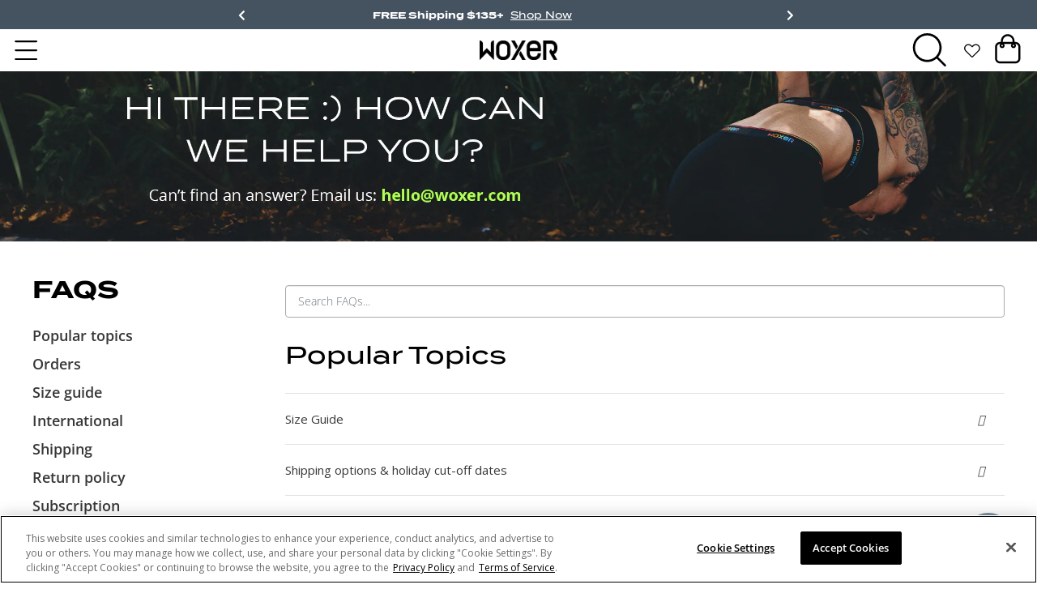

--- FILE ---
content_type: text/html; charset=utf-8
request_url: https://woxer.com/web-pixels@fcfee988w5aeb613cpc8e4bc33m6693e112/custom/web-pixel-24084542@2/sandbox/modern/en-ca/pages/woxer-faq
body_size: 108
content:
<!DOCTYPE html>
<html>
  <head>
    <meta charset="utf-8">
    <title>Web Pixels Manager Sandbox</title>
    <script src="https://woxer.com/cdn/wpm/sfcfee988w5aeb613cpc8e4bc33m6693e112m.js"></script>

    <script type="text/javascript">
  (function(shopify) {shopify.extend('WebPixel::Render', function(api) {
var analytics=api.analytics,browser=api.browser,init=api.init;
analytics.subscribe("checkout_completed", event => {
(function(d, s, id, cb) {
    var js = d.createElement(s);
    var n = d.createElement("div");
    n.id = id;
    if (js.readyState) {
        js.onreadystatechange = function() {
            if (js.readyState === "loaded" || js.readyState === "complete") {
                js.onreadystatechange = null;
                cb();
            }
        };
    } else {
        js.onload = function() {
            cb();
        };
    }
    js.src = "https://woxer.chat.getzowie.com/web/live-chat/chatbotize-entrypoint.min.js";
    document.body.appendChild(js);
    document.body.appendChild(n);
})(document, "script", "chatbotize", function() {
    Zowie.init({
        instanceId: "4c893f6e4ee94e02b06a992026dc53c4",
        startOnOpen: true,
        headerMode: "white",
        onLoaded: () => {

            analytics.subscribe("checkout_completed", event => {
                Zowie.trackPurchased(
                    event.data.checkout.order.id,
                    event.data.checkout.lineItems.map(item => ({
                        "productId": item.variant.product.id,
                        "variantId": item.variant.id,
                    })),
                    parseInt(event.data.checkout.totalPrice.amount * 100, 10),
                    event.data.checkout.totalPrice.currencyCode
                )
            });

        }
    });
});
})
});})(self.webPixelsManager.createShopifyExtend('24084542', 'custom'));

</script>

  </head>
  <body></body>
</html>


--- FILE ---
content_type: text/html; charset=utf-8
request_url: https://woxer.com/web-pixels@fcfee988w5aeb613cpc8e4bc33m6693e112/custom/web-pixel-33882174@1/sandbox/modern/en-ca/pages/woxer-faq
body_size: -427
content:
<!DOCTYPE html>
<html>
  <head>
    <meta charset="utf-8">
    <title>Web Pixels Manager Sandbox</title>
    <script src="https://woxer.com/cdn/wpm/sfcfee988w5aeb613cpc8e4bc33m6693e112m.js"></script>

    <script type="text/javascript">
  (function(shopify) {shopify.extend('WebPixel::Render', function(api) {
var analytics=api.analytics,browser=api.browser,init=api.init;
const execute = async api => {
  const config = (await import("https://shopify-gtm-suite.getelevar.com/configs/71a752136da5620b4d4b8d090f4c5eec8bf51620/config.js")).default;
  const scriptUrl = config.script_src_web_pixel_lax_custom;

  if (scriptUrl) {
    const { handler } = await import(scriptUrl);
    await handler(api, config);
  }
};

execute({ analytics, browser, init });
});})(self.webPixelsManager.createShopifyExtend('33882174', 'custom'));

</script>

  </head>
  <body></body>
</html>


--- FILE ---
content_type: text/css
request_url: https://woxer.com/cdn/shop/t/1791/assets/template-faq.css?v=38242855505131976821768904346
body_size: 740
content:
.faq-sidebar .links:after{content:"";border-radius:100px;background-color:var(--bs-color-primary-2);filter:blur(10px);position:absolute;left:-1px;top:-1px;width:calc(100% + 2px);height:calc(100% + 2px);z-index:0;transition:all .3s ease-in-out;opacity:0;transform:translateZ(0)}.faq-banner-image img{height:550px;object-fit:cover}#faq-page div.shopify-section:nth-child(1){grid-column:1 / 2;position:sticky;top:100px}#faq-page div.shopify-section:nth-child(2){margin-top:70px}#faq-page div:nth-child(n+2){grid-column:2 / 3}.faq-sidebar .links{font-size:18px;line-height:1.1}.sideBar__header{font-size:30px!important;letter-spacing:normal}.faq__select{color:#000}.faq-grid-accordion .accordion__toggle{padding:14.5px 0}.faq-grid-accordion .accordion__container.open .accordion__toggle .icon-plus{transform:rotate(45deg) translateZ(0)}.faq-grid-accordion .accordion__toggle p{margin:0}.faq-grid-accordion .accordion__block .faq-list a{color:currentColor;text-decoration:underline 1px solid currentColor!important;-webkit-text-decoration-line:underline!important;-webkit-text-decoration-color:currentColor!important;-webkit-text-decoration-style:solid!important;-webkit-text-decoration-thickness:1px!important;text-underline-offset:2px}.faq-grid-accordion .accordion__block .faq-list a:hover{color:var(--bs-color-primary-300)!important}#faq-page .image-with-text:first-of-type .global-image-with-text.section-spacing-bottom{padding-bottom:45px}#faq-page .image-with-text:first-of-type .global-image-with-text.section-spacing-top{padding-top:30px}.faq-grid-accordion .faq-list p{margin-bottom:1.7rem}.faq-grid-accordion .faq-list ol,.faq-grid-accordion .faq-list ul{padding-left:1rem}[data-search-faq]{border-radius:4px!important;color:#000}[data-search-faq-container]{padding:30px 0 8px;margin-top:-88px}.warning-text{margin-top:2px;font-size:12px;font-weight:500}.sticky-search-bar{position:fixed;top:165px}@supports (-webkit-hyphens: none){.faq-grid-accordion .faq-list ol,.faq-grid-accordion .faq-list ul{padding-left:1.3rem}}.faq-grid-accordion .faq-list *:last-child{margin-bottom:0!important}.faq-main .leftbar{top:78px}.section-header:not(.header-hidden)~main .faq-main .leftbar{top:calc(var(--bs-navdrawer) - 1px)}.faq-main .faq-listing.active .links:after{opacity:1}.faq-main .faq-listing:hover a{text-decoration:underline;color:inherit!important}.faq-main .faq-listing{letter-spacing:normal!important}.faq__title p{margin:0;font-weight:600;font-size:12px!important}.faq__title{font-weight:400!important;letter-spacing:normal}.block-heading h4,.empty-faq-container h4{font-size:30px!important;letter-spacing:normal}.main_container.border-top:last-child{border-bottom:1px solid #E2E2E2!important}.faq__main__title:hover{color:#383838!important}.faq__answer table{border-collapse:collapse}.faq__answer th,.faq__answer td{border:1px solid black;padding:8px;text-align:left}.faq__answer th{background-color:#f2f2f2}@media (max-width: 769px){.faq__main__title,.faq__description{padding-left:25px!important;padding-right:25px!important}[data-faq-group]{scroll-margin-top:250px}html,body{scroll-behavior:auto!important}[data-search-faq-container].desktop-part{display:none!important}.faq__main__title span i{padding:0!important;margin:0!important}.block-heading h4,.empty-faq-container h4{font-size:24px!important}#faq-page div.shopify-section:nth-child(2){margin-top:12px}.faq-main .leftbar{top:35px}.faq-banner-image img,.desktop-part{display:none}.warning-text{font-size:11px}}@media (min-width: 992px){.faq-sidebar .links{font-size:18px}.faq-sidebar .links:after{filter:blur(15px)}.gap-lg-30{gap:30px}.faq-main .faq-listing .links:hover:after{opacity:1}.faq-main .faq-listing{margin-bottom:14px!important}.faq-main .lg-stick{top:110px}.section-header:not(.header-hidden)~main .faq-main .lg-stick{top:calc(var(--bs-navdrawer) + 20px)}#faq-page .image-with-text:first-of-type .global-image-with-text.section-spacing-bottom{padding-bottom:80px}#faq-page .image-with-text:first-of-type .global-image-with-text.section-spacing-top{padding-top:40px}}@media (max-width: 1601px){.faq-banner-image img{height:470px}}@media (max-width: 1441px){.faq-banner-image img{height:400px}}@media (max-width: 1200px){.faq-banner-image img{height:340px}}@media (max-width: 991px){.faq-main.section-spacing-top{padding-top:20px}#faq-page div.shopify-section:nth-child(1){position:unset!important}.faq-main .leftbar{padding-top:5px;padding-bottom:15px;margin-bottom:10px}.faq-main .leftbar.stick-lab-results{border-bottom-color:var(--bs-border-color)!important}.faq-main .coll-stick .stickybar_wrapper li{padding:17px 10px 17px 0;flex-shrink:0}.faq-main .coll-stick .stickybar_wrapper li:first-child{padding-left:0}.faq-main .coll-stick .stickybar_wrapper li:last-child{padding-right:15px}.faq-main .coll-stick .stickybar_wrapper{overflow-x:auto;overflow-y:hidden;scrollbar-color:transparent;-ms-overflow-style:none;scrollbar-width:none;scroll-snap-type:x mandatory;scroll-behavior:smooth;-webkit-overflow-scrolling:touch}#faq-page{display:block!important}.faq-banner-image img{height:285px}.sticky-search-bar{top:80px}[data-search-faq-container]{margin-top:0}}@media (max-width: 500px){.faq__select{width:100%!important}.faq-banner-image img{height:210px}.faq-main .leftbar{border-bottom:1px solid black}}
/*# sourceMappingURL=/cdn/shop/t/1791/assets/template-faq.css.map?v=38242855505131976821768904346 */


--- FILE ---
content_type: text/css
request_url: https://woxer.com/cdn/shop/t/1791/assets/base.css?v=155748058061818621431768977765
body_size: 26484
content:
.no-js:not(html){display:none!important}html.no-js .no-js:not(html){display:block!important}.no-js-inline{display:none!important}html.no-js .no-js-inline{display:inline-block!important}html.no-js .no-js-hidden{display:none!important}a:empty,ul:empty,dl:empty,div:empty,section:empty,article:empty,p:empty,h1:empty,h2:empty,h3:empty,h4:empty,h5:empty,h6:empty{display:none}div.onetrust-pc-dark-filter,div.bg-blur{display:block}.cursor-pointer{cursor:pointer}.cursor-normal{cursor:default}.pointer-events-none{pointer-events:none}.link,.customer a{cursor:pointer;display:inline-block;border:none;box-shadow:none;text-decoration:underline;text-underline-offset:.3rem;color:var(--color-link);background-color:transparent}.aspect-ratio-1{aspect-ratio:1/1}.font-italic{font-style:italic!important}.hide{opacity:0;pointer-events:none}.visibility-hidden{visibility:hidden}.flex-1{flex:1!important}:root{--duration-short: .1s;--duration-default: .2s;--duration-long: .5s;--messaging-font-size: 12px }*,*:before,*:after{-webkit-box-sizing:border-box;box-sizing:border-box;outline:none}:root{font-size:var(--bs-font-size-root)}@media (prefers-reduced-motion: no-preference){:root{scroll-behavior:smooth}}.font-openSans{font-family:Open Sans!important}h1,.h1,h2,.h2,h3,.h3,h4,.h4,h5,.h5,h6,.h6{margin-top:0;margin-bottom:.5rem;font-family:var(--bs-font-family-heading);font-weight:var(--bs-headings-font-weight);line-height:var(--bs-line-height-heading);font-style:var(--bs-heading-style)}h1,.h1{font-size:var(--bs-h1-font-size-sm)}h2,.h2{font-size:var(--bs-h2-font-size-sm)}h3,.h3{font-size:var(--bs-h3-font-size-sm)}h4,.h4{font-size:var(--bs-h4-font-size-sm)}h5,.h5{font-size:var(--bs-h5-font-size-sm)}h6,.h6{font-size:var(--bs-h6-font-size-sm)}@media (min-width: 768px){h1,.h1{font-size:var(--bs-h1-font-size-md)}h2,.h2{font-size:var(--bs-h2-font-size-md)}h3,.h3{font-size:var(--bs-h3-font-size-md)}h4,.h4{font-size:var(--bs-h4-font-size-md)}h5,.h5{font-size:var(--bs-h5-font-size-md)}h6,.h6{font-size:var(--bs-h6-font-size-md)}}@media (min-width: 1025px){h1,.h1{font-size:var(--bs-h1-font-size)}h2,.h2{font-size:var(--bs-h2-font-size)}h3,.h3{font-size:var(--bs-h3-font-size)}h4,.h4{font-size:var(--bs-h4-font-size)}h5,.h5{font-size:var(--bs-h5-font-size)}h6,.h6{font-size:var(--bs-h6-font-size)}}.span{font-family:unset;font-weight:unset;line-height:unset;font-style:unset;font-size:unset}p{margin-top:0;margin-bottom:1rem}.heading-secondary-font{font-family:var(--bs-font-family-secondary)}.font-termina{font-family:Termina!important}.font-demi-termina{font-family:Termina Demi!important}@media screen and (min-width: 992px){.f-36{font-size:30px!important}}.font-size-xs{font-size:var(--bs-font-size-xs)}.font-size-sm{font-size:var(--bs-font-size-sm)}.font-size-md{font-size:var(--bs-font-size-md)}.font-size-lg{font-size:var(--bs-font-size-lg)}.font-size-xl{font-size:var(--bs-font-size-xl)}small{font-size:var(--bs-font-size-sm)}.font-family-base{font-family:var(--bs-font-family-base)!important}.font-family-secondary{font-family:var(--bs-font-family-secondary)!important}.font-family-heading{font-family:var(--bs-font-family-heading)!important}.fst-italic{font-style:italic!important}.fst-normal{font-style:normal!important}.fw-light{font-weight:300!important}.fw-lighter{font-weight:100!important}.fw-normal{font-weight:400!important}.fw-medium{font-weight:500!important}.fw-semibold{font-weight:600!important}.fw-bold{font-weight:700!important}.fw-bolder{font-weight:900!important}.lh-1{line-height:1!important}.lh-sm{line-height:1.25!important}.lh-base{line-height:var(--bs-line-height-base)!important}.lh-lg{line-height:2!important}.ls-0{letter-spacing:0}.ls-1{letter-spacing:.1em}.ls-xs{letter-spacing:.025em}.ls-sm{letter-spacing:.05em}.ls-md{letter-spacing:.75em}.ls-lg{letter-spacing:.2em}ol,ul{padding-left:2rem}ol,ul,dl{margin-top:0;margin-bottom:1rem}ol ol,ul ul,ol ul,ul ol{margin-bottom:0;-webkit-tap-highlight-color:transparent}li{-webkit-tap-highlight-color:transparent}dt{font-weight:700}dd{margin-bottom:.5rem;margin-left:0}blockquote{margin:0 0 1rem}b,strong{font-weight:700}sub,sup{position:relative;font-size:var(--bs-font-size-xs);line-height:0;vertical-align:baseline}sub{bottom:-.25em}sup{top:-.5em}a{cursor:pointer;text-decoration:none;color:var(--bs-link-color);-webkit-tap-highlight-color:transparent}a:not(.no-hover):hover{color:var(--bs-link-hover-color)}a:not([href]):not([class]),a:not([href]):not([class]):hover{color:inherit;text-decoration:none}figure{margin:0 0 1rem}img,svg{vertical-align:middle}img{max-width:100%;width:auto;height:auto}label{display:inline-block;-webkit-tap-highlight-color:transparent}button:focus:not(:focus-visible){outline:0}input,button,select,optgroup,textarea{margin:0;font-family:inherit;font-size:inherit;line-height:inherit}button,select{text-transform:none}[role=button]{cursor:pointer}select{word-wrap:normal}select:disabled{opacity:1}[list]::-webkit-calendar-picker-indicator{display:none}button,[type=button],[type=reset],[type=submit]{-webkit-appearance:button}button:not(:disabled),[type=button]:not(:disabled),[type=reset]:not(:disabled),[type=submit]:not(:disabled){cursor:pointer}::-moz-focus-inner{padding:0;border-style:none}textarea{resize:none}fieldset{min-width:0;padding:0;margin:0;border:0}input[type=search]::-ms-clear{display:none;width:0;height:0}input[type=search]::-ms-reveal{display:none;width:0;height:0}input[type=search]::-webkit-search-decoration,input[type=search]::-webkit-search-cancel-button,input[type=search]::-webkit-search-results-button,input[type=search]::-webkit-search-results-decoration{display:none}::-webkit-datetime-edit-fields-wrapper,::-webkit-datetime-edit-text,::-webkit-datetime-edit-minute,::-webkit-datetime-edit-hour-field,::-webkit-datetime-edit-day-field,::-webkit-datetime-edit-month-field,::-webkit-datetime-edit-year-field{padding:0}::-webkit-inner-spin-button{height:auto}[type=search]{-webkit-appearance:textfield}::-webkit-search-decoration{-webkit-appearance:none}::-webkit-color-swatch-wrapper{padding:0}::file-selector-button{font:inherit}::-webkit-file-upload-button{font:inherit;-webkit-appearance:button}output{display:inline-block}iframe{border:0}summary{display:block;cursor:pointer}progress{vertical-align:baseline}[hidden]{display:none!important}.list-unstyled,.list-inline{padding-left:0;list-style:none}.list-inline-item{display:inline-block}.list-inline-item:not(:last-child){margin-right:30px}.img-fluid{max-width:100%;height:auto}.container,.container-fluid,.container-xxl{width:100%;padding-right:var(--bs-container-padding);padding-left:var(--bs-container-padding);margin-right:auto;margin-left:auto}.container{max-width:var(--bs-container-width)}.page-container{max-width:1170px;padding-left:15px;padding-right:15px}@media screen and (min-width: 768px){.page-container{width:750px}}@media (min-width: 992px){.page-container{width:100%!important;max-width:1640px}}.section-content{padding:2.5rem 0}.mobile-overflow-none{overflow:hidden;touch-action:none;-ms-touch-action:none}@media (min-width: 768px){.section-content{padding:3rem 0}.mobile-overflow-none{overflow:auto}}@media (min-width: 992px){.section-content{padding:5rem 0}.section-content.medium{padding:3rem 0}}.overlay--body{position:fixed;top:0;right:0;bottom:0;left:0;display:block!important;width:100%;height:100%;background:#000;z-index:1160;opacity:.5}.badge{display:inline-block;padding:.35em .65em;font-size:12px;line-height:16px;color:#fff;text-align:center;white-space:nowrap;vertical-align:top;font-family:Open Sans;letter-spacing:0;font-weight:700;border-radius:0}.badge.offer-deal-badge{font-weight:500;background:#000!important;margin-top:0!important;font-size:12px;line-height:14px;font-family:Termina!important;display:none!important}.badge.offer-deal-badge:has(.sleep_tag){background-color:#000!important;border-color:#000!important;padding:4px 8px!important;font-size:11px}.new-collection-slider .badge.custom-offer-badge:not(.widget-offer-badge){background:#ff7a00!important;border-color:#ff7a00!important;font-family:Open Sans!important;font-weight:600!important}.badge.custom-offer-badge:not(.widget-offer-badge){font-size:10px;font-family:Termina Demi;padding:2px 6px;font-weight:500;letter-spacing:0;background:#000;color:#fff;z-index:1!important;margin:0!important;border-radius:0;height:max-content}@media screen and (max-width: 768px){.badge.custom-offer-badge:not(.widget-offer-badge){display:none!important}.upsell_item .upsell-price,.upsell_item .money,.upsell-price .price-wrapper{font-size:12px;letter-spacing:0!important}}.badge.custom-offer-badge.reco_bf_tag{bottom:0;top:unset!important;left:unset!important;right:0}.btn{display:inline-block;text-transform:uppercase;font-family:var(--bs-font-family-button);font-weight:var(--bs-font-weight-button);font-size:15px;line-height:var(--bs-line-height-button);border:var(--bs-border-width-button) solid transparent;padding:7px 30px;border-radius:var(--bs-border-radius-button);letter-spacing:var(--bs-letter-spacing);color:var(--bs-body-color);text-align:center;text-decoration:none;vertical-align:middle;cursor:pointer;-webkit-user-select:none;-moz-user-select:none;-ms-user-select:none;user-select:none;background-color:transparent;-webkit-transition:color .15s ease-in-out,background-color .15s ease-in-out,border-color .15s ease-in-out;transition:color .15s ease-in-out,background-color .15s ease-in-out,border-color .15s ease-in-out}@media screen and (min-width: 992px){.btn{font-size:var(--bs-font-size-button);padding:var(--bs-y-padding-button) var(--bs-x-padding-button)}}.btn-sm{font-size:var(--bs-font-size-button-sm);padding:var(--bs-y-padding-button-sm) var(--bs-x-padding-button-sm)}.btn-lg{font-size:var(--bs-font-size-button-lg);padding:var(--bs-y-padding-button-lg) var(--bs-x-padding-button-lg)}.btn-block{display:block;width:100%}@media (prefers-reduced-motion: reduce){.btn{-webkit-transition:none;transition:none}}.btn-primary{color:var(--bs-txt-color-btn-primary);background-color:var(--bs-bg-color-btn-primary);border-color:var(--bs-bg-color-btn-primary)}.btn-primary:hover{color:#fff;background-color:var(--bs-bg-hover-color-btn-primary);border-color:var(--bs-bg-hover-color-btn-primary)}.btn-outline-primary{color:var(--bs-bg-color-btn-primary);background-color:transparent;border-color:#b9b9b9}.btn-outline-primary:hover{color:#fff!important;background-color:var(--bs-bg-color-btn-primary);border-color:var(--bs-bg-color-btn-primary)}.btn-secondary{color:var(--bs-txt-color-btn-secondary);background-color:var(--bs-bg-color-btn-secondary);border-color:var(--bs-bg-color-btn-secondary)}.btn-secondary:hover{color:var(--bs-txt-color-btn-secondary);background-color:var(--bs-bg-hover-color-btn-secondary);border-color:var(--bs-bg-hover-color-btn-secondary)}.btn-outline-secondary{color:var(--bs-bg-color-btn-secondary);background-color:transparent;border-color:var(--bs-bg-color-btn-secondary)}.btn-outline-secondary:hover{color:#fff;background-color:var(--bs-bg-color-btn-secondary);border-color:var(--bs-bg-color-btn-secondary)}.btn-white{color:var(--bs-txt-color-btn-white);background-color:var(--bs-bg-color-btn-white);border-color:var(--bs-bg-color-btn-white)}.btn-white:hover{color:#fff;background-color:var(--bs-bg-hover-color-btn-white);border-color:var(--bs-bg-hover-color-btn-white)}.btn-outline-white{color:var(--bs-bg-color-btn-white);background-color:transparent;border-color:var(--bs-bg-color-btn-white)}.btn-outline-white:hover{color:#fff;background-color:var(--bs-bg-color-btn-white);border-color:var(--bs-bg-color-btn-white)}.btn-dark{color:var(--bs-txt-color-btn-dark);background-color:var(--bs-bg-color-btn-dark);border-color:var(--bs-bg-color-btn-dark)}.btn-dark:hover{color:#fff;background-color:var(--bs-bg-hover-color-btn-dark);border-color:var(--bs-bg-hover-color-btn-dark)}.btn-outline-dark{color:var(--bs-bg-color-btn-dark);background-color:transparent;border-color:var(--bs-bg-color-btn-dark)}.btn-outline-dark:hover{color:#fff;background-color:var(--bs-bg-color-btn-dark);border-color:var(--bs-bg-color-btn-dark)}.btn-outline-violate{background:transparent!important;border:3px solid #693fd1!important;color:#693fd1}.btn-outline-violate:hover{background:#693fd1!important;border:3px solid #693fd1!important;color:#fff}.margin-inline-start{margin-inline-start:auto!important}.btn .spinner,a .spinner{display:none;width:17px!important;height:17px!important}.btn.loading,a.loading .spinner{pointer-events:none}button,.add-text{-webkit-tap-highlight-color:transparent}.btn.loading .add-text,a.loading .add-text{display:none}.btn.loading .spinner,a.loading .spinner{display:block}.btn-link{text-transform:uppercase;font-size:13px;color:var(--bs-body-color);transition:.25s ease-in-out;display:inline-block;border:0;letter-spacing:0;padding:0;position:relative;font-weight:800}.btn-link:after{content:"";position:absolute;bottom:2px;left:0;background:#333;width:100%;height:1px}@media screen and (min-width: 992px){.btn-link{font-size:20px}.btn-link:hover:after{opacity:0;visibility:visible}.btn-link:hover{color:var(--bs-color-primary)}}.shopify-challenge__button{color:var(--bs-txt-color-btn-primary);background-color:var(--bs-bg-color-btn-primary);border-color:var(--bs-bg-color-btn-primary)}.shopify-challenge__button:hover{color:#fff;background-color:var(--bs-bg-hover-color-btn-primary);border-color:var(--bs-bg-hover-color-btn-primary)}.form-control{-webkit-appearance:none;-moz-appearance:none;appearance:none;display:block;width:100%;padding:var(--bs-y-padding-input) var(--bs-x-padding-input);font-family:var(--bs-font-family-input);font-size:var(--bs-font-size-input);font-weight:var(--bs-font-weight-input);line-height:var(--bs-line-height-input);color:var(--bs-input-text-color);background-color:var(--bs-input-bg-color);background-clip:padding-box;border:1px solid var(--bs-input-border-color);border-radius:var(--bs-border-radius-input);box-shadow:inset 0 1px 1px #00000014;-webkit-transition:border-color .15s ease-in-out;transition:border-color .15s ease-in-out}.form-control:focus{color:#000}.form-control::-webkit-input-placeholder{color:var(--bs-input-ph-text-color);opacity:1}.form-control:-ms-input-placeholder{color:var(--bs-input-ph-text-color);opacity:1}.form-control::-ms-input-placeholder{color:var(--bs-input-ph-text-color);opacity:1}.form-control::placeholder{color:var(--bs-input-ph-text-color);opacity:1}.form-control-sm{padding:var(--bs-y-padding-input-sm) var(--bs-x-padding-input-sm);font-size:var(--bs-font-size-input-sm)}.form-control-lg{padding:var(--bs-y-padding-input-lg) var(--bs-x-padding-input-lg);font-size:var(--bs-font-size-input-lg)}textarea.form-control{min-height:calc(1.5em + .75rem + 2px)}textarea.form-control-sm{min-height:calc(1.5em + .5rem + 2px)}textarea.form-control-lg{min-height:calc(1.5em + 1rem + 2px)}.form-control-plaintext{display:block;width:100%;padding:var(--bs-y-padding-input) 0;margin-bottom:0;line-height:var(--bs-line-height-input);color:var(--bs-input-text-color);background-color:transparent;border:solid transparent;border-width:1px 0}.form-select{display:block;width:100%;padding:var(--bs-y-padding-input) calc(var(--bs-x-padding-input) * 2) var(--bs-y-padding-input) var(--bs-x-padding-input);-moz-padding-start:calc(.75rem - 3px);font-family:var(--bs-font-family-input);font-size:var(--bs-font-size-input);font-weight:var(--bs-font-weight-input);line-height:var(--bs-line-height-input);color:var(--bs-input-text-color);background-color:var(--bs-input-bg-color);background-image:url("data:image/svg+xml,%3csvg xmlns='http://www.w3.org/2000/svg' viewBox='0 0 16 16'%3e%3cpath fill='none' stroke='%23343a40' stroke-linecap='round' stroke-linejoin='round' stroke-width='2' d='M2 5l6 6 6-6'/%3e%3c/svg%3e");background-repeat:no-repeat;background-position:right .75rem center;background-size:16px 12px;border:1px solid var(--bs-input-border-color);border-radius:var(--bs-border-radius-input);-webkit-transition:border-color .15s ease-in-out,;transition:border-color .15s ease-in-out;-webkit-appearance:none;-moz-appearance:none;appearance:none}@media (prefers-reduced-motion: reduce){.form-select{-webkit-transition:none;transition:none}}.form-select-sm{padding-top:var(--bs-y-padding-input-sm);padding-bottom:var(--bs-y-padding-input-sm);padding-left:var(--bs-x-padding-input-sm);font-size:var(--bs-font-size-input-sm)}.form-select-lg{padding-top:var(--bs-y-padding-input-lg);padding-bottom:var(--bs-y-padding-input-lg);padding-left:var(--bs-x-padding-input-lg);font-size:var(--bs-font-size-input-lg)}.form-group{margin-bottom:1rem}.input-group{position:relative;display:-webkit-box;display:-ms-flexbox;display:flex;-ms-flex-wrap:wrap;flex-wrap:wrap;-webkit-box-align:stretch;-ms-flex-align:stretch;align-items:stretch;width:100%}.input-group>.form-control,.input-group>.form-select{position:relative;-webkit-box-flex:1;-ms-flex:1 1 auto;flex:1 1 auto;width:1%;min-width:0}.input-group>.form-control:focus,.input-group>.form-select:focus{z-index:3}.input-group .btn{position:relative;z-index:2}.input-group .btn:focus{z-index:3}.input-group-text{display:-webkit-box;display:-ms-flexbox;display:flex;-webkit-box-align:center;-ms-flex-align:center;align-items:center;padding:var(--bs-y-padding-input) var(--bs-x-padding-input);font-size:var(--bs-font-size-input);font-weight:var(--bs-font-weight-input);line-height:var(--bs-line-height-input);color:var(--bs-input-text-color);text-align:center;white-space:nowrap;background-color:#e9ecef;border:1px solid var(--bs-input-border-color);border-radius:var(--bs-border-radius-input)}.input-group-lg>.form-control,.input-group-lg>.form-select,.input-group-lg>.input-group-text,.input-group-lg>.btn{padding:var(--bs-y-padding-input-lg) var(--bs-x-padding-input-lg);font-size:var(--bs-font-size-input-lg)}.input-group-sm>.form-control,.input-group-sm>.form-select,.input-group-sm>.input-group-text,.input-group-sm>.btn{padding:var(--bs-y-padding-input-sm) var(--bs-x-padding-input-sm);font-size:var(--bs-font-size-input-sm)}.input-group:not(.has-validation)>:not(:last-child):not(.dropdown-toggle):not(.dropdown-menu),.input-group:not(.has-validation)>.dropdown-toggle:nth-last-child(n+3){border-top-right-radius:0;border-bottom-right-radius:0}.input-group.has-validation>:nth-last-child(n+3):not(.dropdown-toggle):not(.dropdown-menu),.input-group.has-validation>.dropdown-toggle:nth-last-child(n+4){border-top-right-radius:0;border-bottom-right-radius:0}.input-group>:not(:first-child):not(.dropdown-menu):not(.valid-tooltip):not(.valid-feedback):not(.invalid-tooltip):not(.invalid-feedback){margin-left:-1px;border-top-left-radius:0;border-bottom-left-radius:0}custom-klaviyo .newsletter-submit{border-top-left-radius:0!important;border-bottom-left-radius:0!important}.input-group-prepend{margin-right:-1px}.input-group-append{margin-left:-1px}.input-group-append,.input-group-prepend{display:-ms-flexbox;display:flex}.input-group>.input-group-prepend>.input-group-text{border-top-right-radius:0;border-bottom-right-radius:0}.input-group>.input-group-append>.input-group-text{border-top-left-radius:0;border-bottom-left-radius:0}.form-check{display:block;min-height:1.5rem;padding-left:1.5em;margin-bottom:.125rem}.form-check .form-check-input{float:left;margin-left:-1.5em}.form-check-input{width:1em;height:1em;margin-top:.25em;vertical-align:top;background-color:var(--bs-body-bg);background-repeat:no-repeat;background-position:center;background-size:contain;border:1px solid var(--bs-color-border);-webkit-appearance:none;-moz-appearance:none;appearance:none;color-adjust:exact;cursor:pointer}.form-check-input[type=checkbox]{border-radius:.25em}.form-check-input[type=radio]{border-radius:50%}.form-check-input:active{-webkit-filter:brightness(90%);filter:brightness(90%)}.form-check-input:focus{outline:0}.form-check-input:checked{background-color:#000;border-color:#000!important}.form-check-input:checked[type=checkbox]{background-image:url("data:image/svg+xml,%3csvg xmlns='http://www.w3.org/2000/svg' viewBox='0 0 20 20'%3e%3cpath fill='none' stroke='%23fff' stroke-linecap='round' stroke-linejoin='round' stroke-width='3' d='M6 10l3 3l6-6'/%3e%3c/svg%3e")}.form-check-input:checked[type=radio]{background-image:url("data:image/svg+xml,%3csvg xmlns='http://www.w3.org/2000/svg' viewBox='-4 -4 8 8'%3e%3ccircle r='2' fill='%23fff'/%3e%3c/svg%3e")}.form-check-input[type=checkbox]:indeterminate{background-color:var(--bs-color-primary);border-color:var(--bs-color-primary);background-image:url("data:image/svg+xml,%3csvg xmlns='http://www.w3.org/2000/svg' viewBox='0 0 20 20'%3e%3cpath fill='none' stroke='%23fff' stroke-linecap='round' stroke-linejoin='round' stroke-width='3' d='M6 10h8'/%3e%3c/svg%3e")}.form-check-input:disabled{pointer-events:none;-webkit-filter:none;filter:none;opacity:.5}.form-check-input[disabled]~.form-check-label,.form-check-input:disabled~.form-check-label{opacity:.5}.form-switch{padding-left:2.5em}.form-switch .form-check-input{width:2em;margin-left:-2.5em;background-image:url("data:image/svg+xml,%3csvg xmlns='http://www.w3.org/2000/svg' viewBox='-4 -4 8 8'%3e%3ccircle r='3' fill='rgba%280, 0, 0, 0.25%29'/%3e%3c/svg%3e");background-position:left center;border-radius:2em;-webkit-transition:background-position .15s ease-in-out;transition:background-position .15s ease-in-out}@media (prefers-reduced-motion: reduce){.form-switch .form-check-input{-webkit-transition:none;transition:none}}.form-switch .form-check-input:focus{background-image:url("data:image/svg+xml,%3csvg xmlns='http://www.w3.org/2000/svg' viewBox='-4 -4 8 8'%3e%3ccircle r='3' fill='%2386b7fe'/%3e%3c/svg%3e")}.form-switch .form-check-input:checked{background-position:right center;background-image:url("data:image/svg+xml,%3csvg xmlns='http://www.w3.org/2000/svg' viewBox='-4 -4 8 8'%3e%3ccircle r='3' fill='%23fff'/%3e%3c/svg%3e")}.form-check-inline{display:inline-block;margin-right:1rem}.btn-check{position:absolute;clip:rect(0,0,0,0);pointer-events:none}.btn-check[disabled]+.btn,.btn-check:disabled+.btn{pointer-events:none;-webkit-filter:none;filter:none;opacity:.65}.form-floating{position:relative}.form-floating>label{position:absolute;top:0;left:0;height:100%;padding:var(--bs-y-padding-input) var(--bs-x-padding-input);font-family:var(--bs-font-family-input);font-size:var(--bs-font-size-input);font-weight:var(--bs-font-weight-input);line-height:var(--bs-line-height-input);pointer-events:none;border:1px solid transparent;transition:.15s ease-in-out}@media (prefers-reduced-motion: reduce){.form-floating>label{-webkit-transition:none;transition:none}}.form-floating>.form-control{padding:var(--bs-y-padding-input) var(--bs-x-padding-input)}.form-floating>.form-control::-webkit-input-placeholder{color:transparent}.form-floating>.form-control:-ms-input-placeholder{color:transparent}.form-floating>.form-control::-ms-input-placeholder{color:transparent}.form-floating>.form-control::placeholder{color:transparent}.form-floating>.form-control:focus,.form-floating>.form-control:not(:placeholder-shown){padding-top:calc(var(--bs-y-padding-input) + var(--bs-y-padding-input) / 2);padding-bottom:calc(var(--bs-y-padding-input) - var(--bs-y-padding-input) / 2)}.form-floating>.form-control:-webkit-autofill{padding-top:calc(var(--bs-y-padding-input) + var(--bs-y-padding-input) / 2);padding-bottom:calc(var(--bs-y-padding-input) - var(--bs-y-padding-input) / 2)}.form-floating>.form-select{padding-top:calc(var(--bs-y-padding-input) + var(--bs-y-padding-input) / 2);padding-bottom:calc(var(--bs-y-padding-input) - var(--bs-y-padding-input) / 2)}.form-floating>.form-control:focus~label,.form-floating>.form-control:not(:placeholder-shown)~label,.form-floating>.form-select~label{font-size:var(--bs-input-floating-label-size);color:var(--bs-input-ph-text-color);-webkit-transform:translateY(-.6rem);transform:translateY(-.6rem)}.form-floating>.form-control:-webkit-autofill~label{font-size:var(--bs-input-floating-label-size);color:var(--bs-input-ph-text-color);-webkit-transform:translateY(-.6rem);transform:translateY(-.6rem)}.row{--bs-gutter-x: 1.5rem;--bs-gutter-y: 0;display:-webkit-box;display:-ms-flexbox;display:flex;-ms-flex-wrap:wrap;flex-wrap:wrap;margin-right:calc(var(--bs-container-padding) * -1);margin-left:calc(var(--bs-container-padding) * -1)}.row>*{-ms-flex-negative:0;flex-shrink:0;width:100%;max-width:100%;padding-right:calc(var(--bs-container-padding) * 1);padding-left:calc(var(--bs-container-padding) * 1)}.row.no-gutter{margin-right:0;margin-left:0}.row.no-gutter>*{padding-left:0;padding-right:0}.col{-webkit-box-flex:1;-ms-flex:1 0 0%;flex:1 0 0%}.row-cols-auto>*{-webkit-box-flex:0;-ms-flex:0 0 auto;flex:0 0 auto;width:auto}.row-cols-1>*{-webkit-box-flex:0;-ms-flex:0 0 auto;flex:0 0 auto;width:100%}.row-cols-2>*{-webkit-box-flex:0;-ms-flex:0 0 auto;flex:0 0 auto;width:50%}.row-cols-3>*{-webkit-box-flex:0;-ms-flex:0 0 auto;flex:0 0 auto;width:33.33333%}.row-cols-4>*{-webkit-box-flex:0;-ms-flex:0 0 auto;flex:0 0 auto;width:25%}.row-cols-5>*{-webkit-box-flex:0;-ms-flex:0 0 auto;flex:0 0 auto;width:20%}.row-cols-6>*{-webkit-box-flex:0;-ms-flex:0 0 auto;flex:0 0 auto;width:16.66667%}@media (min-width: 576px){.col-sm{-webkit-box-flex:1;-ms-flex:1 0 0%;flex:1 0 0%}.row-cols-sm-auto>*{-webkit-box-flex:0;-ms-flex:0 0 auto;flex:0 0 auto;width:auto}.row-cols-sm-1>*{-webkit-box-flex:0;-ms-flex:0 0 auto;flex:0 0 auto;width:100%}.row-cols-sm-2>*{-webkit-box-flex:0;-ms-flex:0 0 auto;flex:0 0 auto;width:50%}.row-cols-sm-3>*{-webkit-box-flex:0;-ms-flex:0 0 auto;flex:0 0 auto;width:33.33333%}.row-cols-sm-4>*{-webkit-box-flex:0;-ms-flex:0 0 auto;flex:0 0 auto;width:25%}.row-cols-sm-5>*{-webkit-box-flex:0;-ms-flex:0 0 auto;flex:0 0 auto;width:20%}.row-cols-sm-6>*{-webkit-box-flex:0;-ms-flex:0 0 auto;flex:0 0 auto;width:16.66667%}.f-sm-20{font-size:20px!important}.f-sm-14{font-size:14px!important}.f-sm-16{font-size:16px!important}.f-sm-18{font-size:18px!important}}@media (min-width: 768px){.position-md-sticky{position:sticky}.col-md{-webkit-box-flex:1;-ms-flex:1 0 0%;flex:1 0 0%}.row-cols-md-auto>*{-webkit-box-flex:0;-ms-flex:0 0 auto;flex:0 0 auto;width:auto}.row-cols-md-1>*{-webkit-box-flex:0;-ms-flex:0 0 auto;flex:0 0 auto;width:100%}.row-cols-md-2>*{-webkit-box-flex:0;-ms-flex:0 0 auto;flex:0 0 auto;width:50%}.row-cols-md-3>*{-webkit-box-flex:0;-ms-flex:0 0 auto;flex:0 0 auto;width:33.33333%}.row-cols-md-4>*{-webkit-box-flex:0;-ms-flex:0 0 auto;flex:0 0 auto;width:25%}.row-cols-md-5>*{-webkit-box-flex:0;-ms-flex:0 0 auto;flex:0 0 auto;width:20%}.row-cols-md-6>*{-webkit-box-flex:0;-ms-flex:0 0 auto;flex:0 0 auto;width:16.66667%}.f-md-18{font-size:18px!important}.f-md-28{font-size:28px!important}.f-md-35{font-size:35px!important}}@media (min-width: 992px){.col-lg{-webkit-box-flex:1;-ms-flex:1 0 0%;flex:1 0 0%}.row-cols-lg-auto>*{-webkit-box-flex:0;-ms-flex:0 0 auto;flex:0 0 auto;width:auto}.row-cols-lg-1>*{-webkit-box-flex:0;-ms-flex:0 0 auto;flex:0 0 auto;width:100%}.row-cols-lg-2>*{-webkit-box-flex:0;-ms-flex:0 0 auto;flex:0 0 auto;width:50%}.row-cols-lg-3>*{-webkit-box-flex:0;-ms-flex:0 0 auto;flex:0 0 auto;width:33.33333%}.row-cols-lg-4>*{-webkit-box-flex:0;-ms-flex:0 0 auto;flex:0 0 auto;width:25%}.row-cols-lg-5>*{-webkit-box-flex:0;-ms-flex:0 0 auto;flex:0 0 auto;width:20%}.row-cols-lg-6>*{-webkit-box-flex:0;-ms-flex:0 0 auto;flex:0 0 auto;width:16.66667%}}@media (min-width: 1200px){.col-xl{-webkit-box-flex:1;-ms-flex:1 0 0%;flex:1 0 0%}.row-cols-xl-auto>*{-webkit-box-flex:0;-ms-flex:0 0 auto;flex:0 0 auto;width:auto}.row-cols-xl-1>*{-webkit-box-flex:0;-ms-flex:0 0 auto;flex:0 0 auto;width:100%}.row-cols-xl-2>*{-webkit-box-flex:0;-ms-flex:0 0 auto;flex:0 0 auto;width:50%}.row-cols-xl-3>*{-webkit-box-flex:0;-ms-flex:0 0 auto;flex:0 0 auto;width:33.33333%}.row-cols-xl-4>*{-webkit-box-flex:0;-ms-flex:0 0 auto;flex:0 0 auto;width:25%}.row-cols-xl-5>*{-webkit-box-flex:0;-ms-flex:0 0 auto;flex:0 0 auto;width:20%}.row-cols-xl-6>*{-webkit-box-flex:0;-ms-flex:0 0 auto;flex:0 0 auto;width:16.66667%}}@media (min-width: 1400px){.col-xxl{-webkit-box-flex:1;-ms-flex:1 0 0%;flex:1 0 0%}.row-cols-xxl-auto>*{-webkit-box-flex:0;-ms-flex:0 0 auto;flex:0 0 auto;width:auto}.row-cols-xxl-1>*{-webkit-box-flex:0;-ms-flex:0 0 auto;flex:0 0 auto;width:100%}.row-cols-xxl-2>*{-webkit-box-flex:0;-ms-flex:0 0 auto;flex:0 0 auto;width:50%}.row-cols-xxl-3>*{-webkit-box-flex:0;-ms-flex:0 0 auto;flex:0 0 auto;width:33.33333%}.row-cols-xxl-4>*{-webkit-box-flex:0;-ms-flex:0 0 auto;flex:0 0 auto;width:25%}.row-cols-xxl-5>*{-webkit-box-flex:0;-ms-flex:0 0 auto;flex:0 0 auto;width:20%}.row-cols-xxl-6>*{-webkit-box-flex:0;-ms-flex:0 0 auto;flex:0 0 auto;width:16.66667%}}.col-auto{-webkit-box-flex:0;-ms-flex:0 0 auto;flex:0 0 auto;width:auto}.col-1{-webkit-box-flex:0;-ms-flex:0 0 auto;flex:0 0 auto;width:8.33333%}.col-2{-webkit-box-flex:0;-ms-flex:0 0 auto;flex:0 0 auto;width:16.66667%}.col-small{-webkit-box-flex:0;-ms-flex:0 0 auto;flex:0 0 auto;width:12.5%}.col-3{-webkit-box-flex:0;-ms-flex:0 0 auto;flex:0 0 auto;width:25%}.col-4{-webkit-box-flex:0;-ms-flex:0 0 auto;flex:0 0 auto;width:33.33333%}.col-5{-webkit-box-flex:0;-ms-flex:0 0 auto;flex:0 0 auto;width:41.66667%}.col-6{-webkit-box-flex:0;-ms-flex:0 0 auto;flex:0 0 auto;width:50%}.col-7{-webkit-box-flex:0;-ms-flex:0 0 auto;flex:0 0 auto;width:58.33333%}.col-8{-webkit-box-flex:0;-ms-flex:0 0 auto;flex:0 0 auto;width:66.66667%}.col-9{-webkit-box-flex:0;-ms-flex:0 0 auto;flex:0 0 auto;width:75%}.col-10{-webkit-box-flex:0;-ms-flex:0 0 auto;flex:0 0 auto;width:83.33333%}.col-11{-webkit-box-flex:0;-ms-flex:0 0 auto;flex:0 0 auto;width:91.66667%}.col-12{-webkit-box-flex:0;-ms-flex:0 0 auto;flex:0 0 auto;width:100%}@media (min-width: 576px){.col-sm-auto{-webkit-box-flex:0;-ms-flex:0 0 auto;flex:0 0 auto;width:auto}.col-sm-1{-webkit-box-flex:0;-ms-flex:0 0 auto;flex:0 0 auto;width:8.33333%}.col-sm-2{-webkit-box-flex:0;-ms-flex:0 0 auto;flex:0 0 auto;width:16.66667%}.col-sm-3{-webkit-box-flex:0;-ms-flex:0 0 auto;flex:0 0 auto;width:25%}.col-sm-4{-webkit-box-flex:0;-ms-flex:0 0 auto;flex:0 0 auto;width:33.33333%}.col-sm-5{-webkit-box-flex:0;-ms-flex:0 0 auto;flex:0 0 auto;width:41.66667%}.col-sm-6{-webkit-box-flex:0;-ms-flex:0 0 auto;flex:0 0 auto;width:50%}.col-sm-7{-webkit-box-flex:0;-ms-flex:0 0 auto;flex:0 0 auto;width:58.33333%}.col-sm-8{-webkit-box-flex:0;-ms-flex:0 0 auto;flex:0 0 auto;width:66.66667%}.col-sm-9{-webkit-box-flex:0;-ms-flex:0 0 auto;flex:0 0 auto;width:75%}.col-sm-10{-webkit-box-flex:0;-ms-flex:0 0 auto;flex:0 0 auto;width:83.33333%}.col-sm-11{-webkit-box-flex:0;-ms-flex:0 0 auto;flex:0 0 auto;width:91.66667%}.col-sm-12{-webkit-box-flex:0;-ms-flex:0 0 auto;flex:0 0 auto;width:100%}}@media (min-width: 768px){.col-md-auto{-webkit-box-flex:0;-ms-flex:0 0 auto;flex:0 0 auto;width:auto}.col-md-1{-webkit-box-flex:0;-ms-flex:0 0 auto;flex:0 0 auto;width:8.33333%}.col-md-2{-webkit-box-flex:0;-ms-flex:0 0 auto;flex:0 0 auto;width:16.66667%}.col-md-3{-webkit-box-flex:0;-ms-flex:0 0 auto;flex:0 0 auto;width:25%}.col-md-4{-webkit-box-flex:0;-ms-flex:0 0 auto;flex:0 0 auto;width:33.33333%}.col-md-5{-webkit-box-flex:0;-ms-flex:0 0 auto;flex:0 0 auto;width:41.66667%}.col-md-6{-webkit-box-flex:0;-ms-flex:0 0 auto;flex:0 0 auto;width:50%}.col-md-7{-webkit-box-flex:0;-ms-flex:0 0 auto;flex:0 0 auto;width:58.33333%}.col-md-8{-webkit-box-flex:0;-ms-flex:0 0 auto;flex:0 0 auto;width:66.66667%}.col-md-9{-webkit-box-flex:0;-ms-flex:0 0 auto;flex:0 0 auto;width:75%}.col-md-10{-webkit-box-flex:0;-ms-flex:0 0 auto;flex:0 0 auto;width:83.33333%}.col-md-11{-webkit-box-flex:0;-ms-flex:0 0 auto;flex:0 0 auto;width:91.66667%}.col-md-12{-webkit-box-flex:0;-ms-flex:0 0 auto;flex:0 0 auto;width:100%}}@media (min-width: 992px){.col-lg-auto{-webkit-box-flex:0;-ms-flex:0 0 auto;flex:0 0 auto;width:auto}.col-lg-1{-webkit-box-flex:0;-ms-flex:0 0 auto;flex:0 0 auto;width:8.33333%}.col-lg-2{-webkit-box-flex:0;-ms-flex:0 0 auto;flex:0 0 auto;width:16.66667%}.col-lg-3{-webkit-box-flex:0;-ms-flex:0 0 auto;flex:0 0 auto;width:25%}.col-lg-4{-webkit-box-flex:0;-ms-flex:0 0 auto;flex:0 0 auto;width:33.33333%}.col-lg-5{-webkit-box-flex:0;-ms-flex:0 0 auto;flex:0 0 auto;width:41.66667%}.col-lg-6{-webkit-box-flex:0;-ms-flex:0 0 auto;flex:0 0 auto;width:50%}.col-lg-7{-webkit-box-flex:0;-ms-flex:0 0 auto;flex:0 0 auto;width:58.33333%}.col-lg-8{-webkit-box-flex:0;-ms-flex:0 0 auto;flex:0 0 auto;width:66.66667%}.col-lg-9{-webkit-box-flex:0;-ms-flex:0 0 auto;flex:0 0 auto;width:75%}.col-lg-10{-webkit-box-flex:0;-ms-flex:0 0 auto;flex:0 0 auto;width:83.33333%}.col-lg-11{-webkit-box-flex:0;-ms-flex:0 0 auto;flex:0 0 auto;width:91.66667%}.col-lg-12{-webkit-box-flex:0;-ms-flex:0 0 auto;flex:0 0 auto;width:100%}}@media (min-width: 1200px){.col-xl-auto{-webkit-box-flex:0;-ms-flex:0 0 auto;flex:0 0 auto;width:auto}.col-xl-1{-webkit-box-flex:0;-ms-flex:0 0 auto;flex:0 0 auto;width:8.33333%}.col-xl-2{-webkit-box-flex:0;-ms-flex:0 0 auto;flex:0 0 auto;width:16.66667%}.col-xl-3{-webkit-box-flex:0;-ms-flex:0 0 auto;flex:0 0 auto;width:25%}.col-xl-4{-webkit-box-flex:0;-ms-flex:0 0 auto;flex:0 0 auto;width:33.33333%}.col-xl-5{-webkit-box-flex:0;-ms-flex:0 0 auto;flex:0 0 auto;width:41.66667%}.col-xl-6{-webkit-box-flex:0;-ms-flex:0 0 auto;flex:0 0 auto;width:50%}.col-xl-7{-webkit-box-flex:0;-ms-flex:0 0 auto;flex:0 0 auto;width:58.33333%}.col-xl-8{-webkit-box-flex:0;-ms-flex:0 0 auto;flex:0 0 auto;width:66.66667%}.col-xl-9{-webkit-box-flex:0;-ms-flex:0 0 auto;flex:0 0 auto;width:75%}.col-xl-10{-webkit-box-flex:0;-ms-flex:0 0 auto;flex:0 0 auto;width:83.33333%}.col-xl-11{-webkit-box-flex:0;-ms-flex:0 0 auto;flex:0 0 auto;width:91.66667%}.col-xl-12{-webkit-box-flex:0;-ms-flex:0 0 auto;flex:0 0 auto;width:100%}}@media (min-width: 1400px){.col-xxl-auto{-webkit-box-flex:0;-ms-flex:0 0 auto;flex:0 0 auto;width:auto}.col-xxl-1{-webkit-box-flex:0;-ms-flex:0 0 auto;flex:0 0 auto;width:8.33333%}.col-xxl-2{-webkit-box-flex:0;-ms-flex:0 0 auto;flex:0 0 auto;width:16.66667%}.col-xxl-3{-webkit-box-flex:0;-ms-flex:0 0 auto;flex:0 0 auto;width:25%}.col-xxl-4{-webkit-box-flex:0;-ms-flex:0 0 auto;flex:0 0 auto;width:33.33333%}.col-xxl-5{-webkit-box-flex:0;-ms-flex:0 0 auto;flex:0 0 auto;width:41.66667%}.col-xxl-6{-webkit-box-flex:0;-ms-flex:0 0 auto;flex:0 0 auto;width:50%}.col-xxl-7{-webkit-box-flex:0;-ms-flex:0 0 auto;flex:0 0 auto;width:58.33333%}.col-xxl-8{-webkit-box-flex:0;-ms-flex:0 0 auto;flex:0 0 auto;width:66.66667%}.col-xxl-9{-webkit-box-flex:0;-ms-flex:0 0 auto;flex:0 0 auto;width:75%}.col-xxl-10{-webkit-box-flex:0;-ms-flex:0 0 auto;flex:0 0 auto;width:83.33333%}.col-xxl-11{-webkit-box-flex:0;-ms-flex:0 0 auto;flex:0 0 auto;width:91.66667%}.col-xxl-12{-webkit-box-flex:0;-ms-flex:0 0 auto;flex:0 0 auto;width:100%}}.clearfix:after{display:block;clear:both;content:""}.fixed-top{position:fixed;top:0;right:0;left:0;z-index:1030}.fixed-bottom{position:fixed;right:0;bottom:0;left:0;z-index:1030}.sticky-top{position:-webkit-sticky;position:sticky;top:0;z-index:1020}@media (min-width: 576px){.sticky-sm-top{position:-webkit-sticky;position:sticky;top:0;z-index:1020}}@media (min-width: 768px){.sticky-md-top{position:-webkit-sticky;position:sticky;top:0;z-index:1020}}@media (min-width: 992px){.sticky-lg-top{position:-webkit-sticky;position:sticky;top:0;z-index:1020}}@media (min-width: 1200px){.sticky-xl-top{position:-webkit-sticky;position:sticky;top:0;z-index:1020}}@media (min-width: 1400px){.sticky-xxl-top{position:-webkit-sticky;position:sticky;top:0;z-index:1020}}.card{position:relative;width:100%;display:-webkit-box;display:-ms-flexbox;display:flex;-webkit-box-orient:vertical;-webkit-box-direction:normal;-ms-flex-direction:column;flex-direction:column;min-width:0;word-wrap:break-word;background-color:#fff;background-clip:border-box;border:1px solid var(--bs-color-border)}.card>.list-group{border-top:inherit;border-bottom:inherit}.card>.list-group:first-child{border-top-width:0}.card>.list-group:last-child{border-bottom-width:0}.card>.card-header+.list-group,.card>.list-group+.card-footer{border-top:0}.card-body{-webkit-box-flex:1;-ms-flex:1 1 auto;flex:1 1 auto;padding:1rem}.card-title{margin-bottom:.5rem}.card-subtitle{margin-top:-.25rem;margin-bottom:0}.card-text:last-child{margin-bottom:0}.card-link:hover{text-decoration:none}.card-link+.card-link{margin-left:1rem}.card-header{padding:.5rem 1rem;margin-bottom:0;background-color:#00000008;border-bottom:1px solid var(--bs-color-border)}.card-footer{padding:.5rem 1rem;background-color:#00000008;border-top:1px solid var(--bs-color-border)}.card-header-tabs{margin-right:-.5rem;margin-bottom:-.5rem;margin-left:-.5rem;border-bottom:0}.card-header-tabs .nav-link.active{background-color:#fff;border-bottom-color:#fff}.card-header-pills{margin-right:-.5rem;margin-left:-.5rem}.card-img-overlay{position:absolute;top:0;right:0;bottom:0;left:0;padding:1rem;border-radius:calc(.25rem - 1px)}.card-img,.card-img-top,.card-img-bottom{width:100%}.card-img,.card-img-top{border-top-left-radius:calc(.25rem - 1px);border-top-right-radius:calc(.25rem - 1px)}.card-img,.card-img-bottom{border-bottom-right-radius:calc(.25rem - 1px);border-bottom-left-radius:calc(.25rem - 1px)}.align-baseline{vertical-align:baseline!important}.align-top{vertical-align:top!important}.align-middle{vertical-align:middle!important}.align-bottom{vertical-align:bottom!important}.align-text-bottom{vertical-align:text-bottom!important}.align-text-top{vertical-align:text-top!important}.float-start{float:left!important}.float-end{float:right!important}.float-none{float:none!important}.overflow-auto{overflow:auto!important}.overflow-hidden{overflow:hidden!important}.overflow-visible{overflow:visible!important}.overflow-scroll{overflow:scroll!important}.d-inline{display:inline!important}.d-inline-block{display:inline-block!important}.d-block{display:block!important}.d-grid{display:-ms-grid!important;display:grid!important}.d-table{display:table!important}.d-table-row{display:table-row!important}.d-table-cell{display:table-cell!important}.d-flex{display:-webkit-box!important;display:-ms-flexbox!important;display:flex!important}.gap-7{gap:70px}.gap-1{gap:4px}.gap-2{gap:8px}.gap-5{gap:50px}.column-gap-4{column-gap:20px}.column-gap-6{column-gap:40px}.d-inline-flex{display:-webkit-inline-box!important;display:-ms-inline-flexbox!important;display:inline-flex!important}.d-none,.hidden-block,.hidden{display:none!important}.shadow{-webkit-box-shadow:var(--bs-shadow)!important;box-shadow:var(--bs-shadow)!important}.shadow-2{-webkit-box-shadow:6px 3px 31px 3px rgb(114 114 114 / 10%);box-shadow:6px 3px 31px 3px #7272721a}.shadow-sm{-webkit-box-shadow:var(--bs-shadow-sm)!important;box-shadow:var(--bs-shadow-sm)!important}.shadow-lg{-webkit-box-shadow:var(--bs-shadow-lg)!important;box-shadow:var(--bs-shadow-lg)!important}.shadow-none{-webkit-box-shadow:none!important;box-shadow:none!important}.position-static{position:static!important}.position-relative{position:relative!important}.position-absolute{position:absolute!important}.position-fixed{position:fixed!important}.position-sticky{position:-webkit-sticky!important;position:sticky!important}.top-0{top:0!important}.top-50{top:50%!important}.top-100{top:100%!important}.bottom-0{bottom:0!important}.bottom-50{bottom:50%!important}.bottom-100{bottom:100%!important}.start-0{left:0!important}.start-50{left:50%!important}.start-100{left:100%!important}.end-0{right:0!important}.end-50{right:50%!important}.end-100{right:100%!important}.translate-middle{-webkit-transform:translate(-50%,-50%)!important;transform:translate(-50%,-50%)!important}.translate-middle-x{-webkit-transform:translateX(-50%)!important;transform:translate(-50%)!important}.translate-middle-y{-webkit-transform:translateY(-50%)!important;transform:translateY(-50%)!important}.border-2{border-width:2px!important}.border{border:1px solid var(--bs-color-border)!important}.border-0{border:0!important}.border-top{border-top:1px solid var(--bs-color-border)!important}.border-top-0{border-top:0!important}.border-end{border-right:1px solid var(--bs-color-border)!important}.border-end-0{border-right:0!important}.border-bottom{border-bottom:1px solid var(--bs-color-border)!important}.border-bottom-0{border-bottom:0!important}.border-start{border-left:1px solid var(--bs-color-border)!important}.border-start-0{border-left:0!important}.border-primary{border-color:var(--bs-color-primary)!important}.border-secondary{border-color:var(--bs-color-secondary)!important}.border-success{border-color:var(--bs-color-success)!important}.border-warning{border-color:var(--bs-color-warning)!important}.border-danger{border-color:var(--bs-color-danger)!important}.border-primary-100{border-color:var(--bs-color-primary-100)!important}.border-primary-200{border-color:var(--bs-color-primary-200)!important}.border-primary-300{border-color:var(--bs-color-primary-300)!important}.border-primary-400{border-color:var(--bs-color-primary-400)!important}.border-primary-500{border-color:var(--bs-color-primary-500)!important}.border-secondary-100{border-color:var(--bs-color-secondary-100)!important}.border-secondary-200{border-color:var(--bs-color-secondary-200)!important}.border-secondary-300{border-color:var(--bs-color-secondary-300)!important}.border-secondary-400{border-color:var(--bs-color-secondary-400)!important}.border-secondary-500{border-color:var(--bs-color-secondary-500)!important}.border-gray-100{border-color:var(--bs-color-gray-100)!important}.border-gray-200{border-color:var(--bs-color-gray-200)!important}.border-gray-300{border-color:var(--bs-color-gray-300)!important}.border-gray-400{border-color:var(--bs-color-gray-400)!important}.border-gray-500{border-color:var(--bs-color-gray-500)!important}.border-gray-600{border-color:var(--bs-color-gray-600)!important}.border-gray-700{border-color:var(--bs-color-gray-700)!important}.border-gray-800{border-color:var(--bs-color-gray-800)!important}.border-gray-900{border-color:var(--bs-color-gray-900)!important}.border-dark{border-color:var(--bs-color-dark)!important}.border-alabaster{border-color:var(--bs-color-alabaster)!important}.border-almond{border-color:var(--bs-color-almond)!important}.border-white{border-color:var(--bs-color-white)!important}.border-black{border-color:var(--bs-color-black)!important}.text-primary{color:var(--bs-color-primary)!important}.text-secondary{color:var(--bs-color-secondary)!important}.text-success{color:var(--bs-color-success)!important}.text-warning{color:var(--bs-color-warning)!important}.text-danger{color:#a2242f!important}.text-primary-100{color:var(--bs-color-primary-100)!important}.text-primary-200{color:var(--bs-color-primary-200)!important}.text-primary-300{color:var(--bs-color-primary-300)!important}.text-primary-400{color:var(--bs-color-primary-400)!important}.text-primary-500{color:var(--bs-color-primary-500)!important}.text-secondary-100{color:var(--bs-color-secondary-100)!important}.text-secondary-200{color:var(--bs-color-secondary-200)!important}.text-secondary-300{color:var(--bs-color-secondary-300)!important}.text-secondary-400{color:var(--bs-color-secondary-400)!important}.text-secondary-500{color:var(--bs-color-secondary-500)!important}.text-gray-100{color:var(--bs-color-gray-100)!important}.text-gray-200{color:var(--bs-color-gray-200)!important}.text-gray-300{color:var(--bs-color-gray-300)!important}.text-gray-400{color:var(--bs-color-gray-400)!important}.text-gray-500{color:var(--bs-color-gray-500)!important}.text-gray-600{color:var(--bs-color-gray-600)!important}.text-gray-700{color:var(--bs-color-gray-700)!important}.text-gray-800{color:var(--bs-color-gray-800)!important}.text-gray-900{color:var(--bs-color-gray-900)!important}.text-dark{color:var(--bs-color-dark)!important}.text-alabaster{color:var(--bs-color-alabaster)!important}.text-almond{color:var(--bs-color-almond)!important}.text-white{color:var(--bs-color-white)!important}.text-black{color:var(--bs-color-black)!important}.text-Color-LinkTitle{color:#333}.text-body{color:var(--bs-body-color)!important}.text-reset{color:inherit!important}.bg-primary,.badge-primary{background-color:var(--bs-color-primary)!important}.bg-green{background-color:#00bc39!important}.bg-secondary,.badge-secondary{background-color:var(--bs-color-secondary)!important}.bg-success,.badge-success{background-color:var(--bs-color-success)!important}.bg-warning,.badge-warning{background-color:var(--bs-color-warning)!important}.bg-danger,.badge-danger{background-color:#a2242f!important}.bg-green,.badge-green{background-color:#008531!important}.bg-light-danger{background-color:#f4cccc!important}.bg-primary-100,.badge-primary-100{background-color:var(--bs-color-primary-100)!important}.bg-primary-200,.badge-primary-200{background-color:var(--bs-color-primary-200)!important}.bg-primary-300,.badge-primary-300{background-color:var(--bs-color-primary-300)!important}.bg-primary-400,.badge-primary-400{background-color:var(--bs-color-primary-400)!important}.bg-primary-500,.badge-primary-500{background-color:var(--bs-color-primary-500)!important}.bg-secondary-100,.badge-secondary-100{background-color:var(--bs-color-secondary-100)!important}.bg-secondary-200,.badge-secondary-200{background-color:var(--bs-color-secondary-200)!important}.bg-secondary-300,.badge-secondary-300{background-color:var(--bs-color-secondary-300)!important}.bg-secondary-400,.badge-secondary-400{background-color:var(--bs-color-secondary-400)!important}.bg-secondary-500,.badge-secondary-500{background-color:var(--bs-color-secondary-500)!important}.bg-gray-100,.badge-gray-100{background-color:var(--bs-color-gray-100)!important}.bg-gray-200,.badge-gray-200{background-color:var(--bs-color-gray-200)!important}.bg-gray-300,.badge-gray-300{background-color:var(--bs-color-gray-300)!important}.bg-gray-400,.badge-gray-400{background-color:var(--bs-color-gray-400)!important}.bg-gray-500,.badge-gray-500{background-color:var(--bs-color-gray-500)!important}.bg-gray-600,.badge-gray-600{background-color:var(--bs-color-gray-600)!important}.bg-gray-700,.badge-gray-700{background-color:var(--bs-color-gray-700)!important}.bg-gray-800,.badge-gray-800{background-color:var(--bs-color-gray-800)!important}.bg-gray-900,.badge-gray-900{background-color:var(--bs-color-gray-900)!important}.bg-dark,.badge-dark{background-color:var(--bs-color-dark)!important}.bg-alabaster,.badge-alabaster{background-color:var(--bs-color-alabaster)!important}.bg-almond,.badge-almond{background-color:var(--bs-color-almond)!important}.bg-white,.badge-white{background-color:var(--bs-color-white)!important}.bg-black,.badge-white{background-color:var(--bs-color-black)!important}.bg-body{background-color:var(--bs-body-bg)!important}.w-100{width:100%!important}.w-15{width:15%!important}.w-50{width:50%!important}.w-75{width:75%!important}.w-auto{width:auto!important}.mw-100{max-width:100%!important}.vw-100{width:100vw!important}.min-vw-100{min-width:100vw!important}.h-100{height:100%!important}.h-auto{height:auto!important}.mh-100{max-height:100%!important}.vh-100{height:100vh!important}.min-vh-100{min-height:100vh!important}.min-h-100{min-height:100%!important}@media (min-width: 992px){.h-lg-auto{height:auto!important}}.flex-fill{-webkit-box-flex:1!important;-ms-flex:1 1 auto!important;flex:1 1 auto!important}.flex-row{-webkit-box-orient:horizontal!important;-webkit-box-direction:normal!important;-ms-flex-direction:row!important;flex-direction:row!important}.flex-column{-webkit-box-orient:vertical!important;-webkit-box-direction:normal!important;-ms-flex-direction:column!important;flex-direction:column!important}.flex-row-reverse{-webkit-box-orient:horizontal!important;-webkit-box-direction:reverse!important;-ms-flex-direction:row-reverse!important;flex-direction:row-reverse!important}.flex-column-reverse{-webkit-box-orient:vertical!important;-webkit-box-direction:reverse!important;-ms-flex-direction:column-reverse!important;flex-direction:column-reverse!important}.flex-grow-0{-webkit-box-flex:0!important;-ms-flex-positive:0!important;flex-grow:0!important}.flex-grow-1{-webkit-box-flex:1!important;-ms-flex-positive:1!important;flex-grow:1!important}.flex-shrink-0{-ms-flex-negative:0!important;flex-shrink:0!important}.flex-shrink-1{-ms-flex-negative:1!important;flex-shrink:1!important}.flex-wrap{-ms-flex-wrap:wrap!important;flex-wrap:wrap!important}.flex-nowrap{-ms-flex-wrap:nowrap!important;flex-wrap:nowrap!important}.flex-wrap-reverse{-ms-flex-wrap:wrap-reverse!important;flex-wrap:wrap-reverse!important}.justify-content-start{-webkit-box-pack:start!important;-ms-flex-pack:start!important;justify-content:flex-start!important}.justify-content-end{-webkit-box-pack:end!important;-ms-flex-pack:end!important;justify-content:flex-end!important}.justify-content-center{-webkit-box-pack:center!important;-ms-flex-pack:center!important;justify-content:center!important}.justify-content-between{-webkit-box-pack:justify!important;-ms-flex-pack:justify!important;justify-content:space-between!important}.justify-content-around{-ms-flex-pack:distribute!important;justify-content:space-around!important}.justify-content-evenly{-webkit-box-pack:space-evenly!important;-ms-flex-pack:space-evenly!important;justify-content:space-evenly!important}.align-items-start{-webkit-box-align:start!important;-ms-flex-align:start!important;align-items:flex-start!important}.align-items-end{-webkit-box-align:end!important;-ms-flex-align:end!important;align-items:flex-end!important}.align-items-center{-webkit-box-align:center!important;-ms-flex-align:center!important;align-items:center!important}.align-items-baseline{-webkit-box-align:baseline!important;-ms-flex-align:baseline!important;align-items:baseline!important}.align-items-stretch{-webkit-box-align:stretch!important;-ms-flex-align:stretch!important;align-items:stretch!important}.align-content-start{-ms-flex-line-pack:start!important;align-content:flex-start!important}.align-content-end{-ms-flex-line-pack:end!important;align-content:flex-end!important}.align-content-center{-ms-flex-line-pack:center!important;align-content:center!important}.align-content-between{-ms-flex-line-pack:justify!important;align-content:space-between!important}.align-content-around{-ms-flex-line-pack:distribute!important;align-content:space-around!important}.align-content-stretch{-ms-flex-line-pack:stretch!important;align-content:stretch!important}.align-self-auto{-ms-flex-item-align:auto!important;-ms-grid-row-align:auto!important;align-self:auto!important}.align-self-start{-ms-flex-item-align:start!important;align-self:flex-start!important}.align-self-end{-ms-flex-item-align:end!important;align-self:flex-end!important}.align-self-center{-ms-flex-item-align:center!important;-ms-grid-row-align:center!important;align-self:center!important}.align-self-baseline{-ms-flex-item-align:baseline!important;align-self:baseline!important}.align-self-stretch{-ms-flex-item-align:stretch!important;-ms-grid-row-align:stretch!important;align-self:stretch!important}.order-first{-webkit-box-ordinal-group:0!important;-ms-flex-order:-1!important;order:-1!important}.order-0{-webkit-box-ordinal-group:1!important;-ms-flex-order:0!important;order:0!important}.order-1{-webkit-box-ordinal-group:2!important;-ms-flex-order:1!important;order:1!important}.order-2{-webkit-box-ordinal-group:3!important;-ms-flex-order:2!important;order:2!important}.order-3{-webkit-box-ordinal-group:4!important;-ms-flex-order:3!important;order:3!important}.order-4{-webkit-box-ordinal-group:5!important;-ms-flex-order:4!important;order:4!important}.order-5{-webkit-box-ordinal-group:6!important;-ms-flex-order:5!important;order:5!important}.order-last{-webkit-box-ordinal-group:7!important;-ms-flex-order:6!important;order:6!important}.m-0{margin:0!important}.m-1{margin:.25rem!important}.m-2{margin:.5rem!important}.m-3{margin:1rem!important}.m-4{margin:1.5rem!important}.m-5{margin:2rem!important}.m-6{margin:2.5rem!important}.m-7{margin:3rem!important}.m-8{margin:3.5rem!important}.m-9{margin:4rem!important}.m-10{margin:4.5rem!important}.m-11{margin:5rem!important}.m-12{margin:6rem!important}.m-13{margin:7rem!important}.m-14{margin:8rem!important}.m-auto{margin:auto!important}.mr-2{margin-right:.5rem!important}.ml-2{margin-left:.5rem!important}.mr-3{margin-right:1rem!important}.mx-0{margin-right:0!important;margin-left:0!important}.mx-1{margin-right:.25rem!important;margin-left:.25rem!important}.mx-2{margin-right:.5rem!important;margin-left:.5rem!important}.mx-3{margin-right:1rem!important;margin-left:1rem!important}.mx-4{margin-right:1.5rem!important;margin-left:1.5rem!important}.mx-5{margin-right:2rem!important;margin-left:2rem!important}.mx-6{margin-right:2.5rem!important;margin-left:2.5rem!important}.mx-7{margin-right:3rem!important;margin-left:3rem!important}.mx-8{margin-right:3.5rem!important;margin-left:3.5rem!important}.mx-9{margin-right:4rem!important;margin-left:4rem!important}.mx-10{margin-right:4.5rem!important;margin-left:4.5rem!important}.mx-11{margin-right:5rem!important;margin-left:5rem!important}.mx-12{margin-right:6rem!important;margin-left:6rem!important}.mx-13{margin-right:7rem!important;margin-left:7rem!important}.mx-14{margin-right:8rem!important;margin-left:8rem!important}.mx-auto{margin-right:auto!important;margin-left:auto!important}.my-0{margin-top:0!important;margin-bottom:0!important}.my-1{margin-top:.25rem!important;margin-bottom:.25rem!important}.my-2{margin-top:.5rem!important;margin-bottom:.5rem!important}.my-3{margin-top:1rem!important;margin-bottom:1rem!important}.my-4{margin-top:1.5rem!important;margin-bottom:1.5rem!important}.my-5{margin-top:2rem!important;margin-bottom:2rem!important}.my-6{margin-top:2.5rem!important;margin-bottom:2.5rem!important}.my-7{margin-top:3rem!important;margin-bottom:3rem!important}.my-8{margin-top:3.5rem!important;margin-bottom:3.5rem!important}.my-9{margin-top:4rem!important;margin-bottom:4rem!important}.my-10{margin-top:4.5rem!important;margin-bottom:4.5rem!important}.my-11{margin-top:5rem!important;margin-bottom:5rem!important}.my-12{margin-top:6rem!important;margin-bottom:6rem!important}.my-13{margin-top:7rem!important;margin-bottom:7rem!important}.my-14{margin-top:8rem!important;margin-bottom:8rem!important}.my-auto{margin-top:auto!important;margin-bottom:auto!important}.mt-0{margin-top:0!important}.mt-1{margin-top:.25rem!important}.mt-2{margin-top:.5rem!important}.mt-3{margin-top:1rem!important}.mt-4{margin-top:1.5rem!important}.mt-5{margin-top:2rem!important}.mt-6{margin-top:2.5rem!important}.mt-7{margin-top:3rem!important}.mt-8{margin-top:3.5rem!important}.mt-9{margin-top:4rem!important}.mt-10{margin-top:4.5rem!important}.mt-11{margin-top:5rem!important}.mt-12{margin-top:6rem!important}.mt-13{margin-top:7rem!important}.mt-14{margin-top:8rem!important}.mt-auto{margin-top:auto!important}.me-0{margin-right:0!important}.me-1{margin-right:.25rem!important}.me-2{margin-right:.5rem!important}.me-3{margin-right:1rem!important}.me-4{margin-right:1.5rem!important}.me-5{margin-right:2rem!important}.me-6{margin-right:2.5rem!important}.me-7{margin-right:3rem!important}.me-8{margin-right:3.5rem!important}.me-9{margin-right:4rem!important}.me-10{margin-right:4.5rem!important}.me-11{margin-right:5rem!important}.me-12{margin-right:6rem!important}.me-13{margin-right:7rem!important}.me-14{margin-right:8rem!important}.me-auto{margin-right:auto!important}.mb-0{margin-bottom:0!important}.mb-1{margin-bottom:.25rem!important}.mb-2{margin-bottom:.5rem!important}.mb-3{margin-bottom:1rem!important}.mb-4{margin-bottom:1.5rem!important}.mb-5{margin-bottom:2rem!important}.mb-6{margin-bottom:2.5rem!important}.mb-7{margin-bottom:3rem!important}.mb-8{margin-bottom:3.5rem!important}.mb-9{margin-bottom:4rem!important}.mb-10{margin-bottom:4.5rem!important}.mb-11{margin-bottom:5rem!important}.mb-12{margin-bottom:6rem!important}.mb-13{margin-bottom:7rem!important}.mb-14{margin-bottom:8rem!important}.mb-auto{margin-bottom:auto!important}.ms-0{margin-left:0!important}.ms-1{margin-left:.25rem!important}.ms-2{margin-left:.5rem!important}.ms-3{margin-left:1rem!important}.ms-4{margin-left:1.5rem!important}.ms-5{margin-left:2rem!important}.ms-6{margin-left:2.5rem!important}.ms-7{margin-left:3rem!important}.ms-8{margin-left:3.5rem!important}.ms-9{margin-left:4rem!important}.ms-10{margin-left:4.5rem!important}.ms-11{margin-left:5rem!important}.ms-12{margin-left:6rem!important}.ms-13{margin-left:7rem!important}.ms-14{margin-left:8rem!important}.ms-auto{margin-left:auto!important}.m-n1{margin:-.25rem!important}.m-n2{margin:-.5rem!important}.m-n3{margin:-1rem!important}.m-n4{margin:-1.5rem!important}.m-n5{margin:-2rem!important}.m-n6{margin:-2.5rem!important}.m-n7{margin:-3rem!important}.m-n8{margin:-3.5rem!important}.m-n9{margin:-4rem!important}.m-n10{margin:-4.5rem!important}.m-n11{margin:-5rem!important}.m-n12{margin:-6rem!important}.m-n13{margin:-7rem!important}.m-n14{margin:-8rem!important}.mx-n1{margin-right:-.25rem!important;margin-left:-.25rem!important}.mx-n2{margin-right:-.5rem!important;margin-left:-.5rem!important}.mx-n3{margin-right:-1rem!important;margin-left:-1rem!important}.mx-n4{margin-right:-1.5rem!important;margin-left:-1.5rem!important}.mx-n5{margin-right:-2rem!important;margin-left:-2rem!important}.mx-n6{margin-right:-2.5rem!important;margin-left:-2.5rem!important}.mx-n7{margin-right:-3rem!important;margin-left:-3rem!important}.mx-n8{margin-right:-3.5rem!important;margin-left:-3.5rem!important}.mx-n9{margin-right:-4rem!important;margin-left:-4rem!important}.mx-n10{margin-right:-4.5rem!important;margin-left:-4.5rem!important}.mx-n11{margin-right:-5rem!important;margin-left:-5rem!important}.mx-n12{margin-right:-6rem!important;margin-left:-6rem!important}.mx-n13{margin-right:-7rem!important;margin-left:-7rem!important}.mx-n14{margin-right:-8rem!important;margin-left:-8rem!important}.my-n1{margin-top:-.25rem!important;margin-bottom:-.25rem!important}.my-n2{margin-top:-.5rem!important;margin-bottom:-.5rem!important}.my-n3{margin-top:-1rem!important;margin-bottom:-1rem!important}.my-n4{margin-top:-1.5rem!important;margin-bottom:-1.5rem!important}.my-n5{margin-top:-2rem!important;margin-bottom:-2rem!important}.my-n6{margin-top:-2.5rem!important;margin-bottom:-2.5rem!important}.my-n7{margin-top:-3rem!important;margin-bottom:-3rem!important}.my-n8{margin-top:-3.5rem!important;margin-bottom:-3.5rem!important}.my-n9{margin-top:-4rem!important;margin-bottom:-4rem!important}.my-n10{margin-top:-4.5rem!important;margin-bottom:-4.5rem!important}.my-n11{margin-top:-5rem!important;margin-bottom:-5rem!important}.my-n12{margin-top:-6rem!important;margin-bottom:-6rem!important}.my-n13{margin-top:-7rem!important;margin-bottom:-7rem!important}.my-n14{margin-top:-8rem!important;margin-bottom:-8rem!important}.mt-n1{margin-top:-.25rem!important}.mt-n2{margin-top:-.5rem!important}.mt-n3{margin-top:-1rem!important}.mt-n4{margin-top:-1.5rem!important}.mt-n5{margin-top:-2rem!important}.mt-n6{margin-top:-2.5rem!important}.mt-n7{margin-top:-3rem!important}.mt-n8{margin-top:-3.5rem!important}.mt-n9{margin-top:-4rem!important}.mt-n10{margin-top:-4.5rem!important}.mt-n11{margin-top:-5rem!important}.mt-n12{margin-top:-6rem!important}.mt-n13{margin-top:-7rem!important}.mt-n14{margin-top:-8rem!important}.me-n1{margin-right:-.25rem!important}.me-n2{margin-right:-.5rem!important}.me-n3{margin-right:-1rem!important}.me-n4{margin-right:-1.5rem!important}.me-n5{margin-right:-2rem!important}.me-n6{margin-right:-2.5rem!important}.me-n7{margin-right:-3rem!important}.me-n8{margin-right:-3.5rem!important}.me-n9{margin-right:-4rem!important}.me-n10{margin-right:-4.5rem!important}.me-n11{margin-right:-5rem!important}.me-n12{margin-right:-6rem!important}.me-n13{margin-right:-7rem!important}.me-n14{margin-right:-8rem!important}.mb-n1{margin-bottom:-.25rem!important}.mb-n2{margin-bottom:-.5rem!important}.mb-n3{margin-bottom:-1rem!important}.mb-n4{margin-bottom:-1.5rem!important}.mb-n5{margin-bottom:-2rem!important}.mb-n6{margin-bottom:-2.5rem!important}.mb-n7{margin-bottom:-3rem!important}.mb-n8{margin-bottom:-3.5rem!important}.mb-n9{margin-bottom:-4rem!important}.mb-n10{margin-bottom:-4.5rem!important}.mb-n11{margin-bottom:-5rem!important}.mb-n12{margin-bottom:-6rem!important}.mb-n13{margin-bottom:-7rem!important}.mb-n14{margin-bottom:-8rem!important}.ms-n1{margin-left:-.25rem!important}.ms-n2{margin-left:-.5rem!important}.ms-n3{margin-left:-1rem!important}.ms-n4{margin-left:-1.5rem!important}.ms-n5{margin-left:-2rem!important}.ms-n6{margin-left:-2.5rem!important}.ms-n7{margin-left:-3rem!important}.ms-n8{margin-left:-3.5rem!important}.ms-n9{margin-left:-4rem!important}.ms-n10{margin-left:-4.5rem!important}.ms-n11{margin-left:-5rem!important}.ms-n12{margin-left:-6rem!important}.ms-n13{margin-left:-7rem!important}.ms-n14{margin-left:-8rem!important}.p-0{padding:0!important}.p-1{padding:.25rem!important}.p-2{padding:.5rem!important}.p-3{padding:1rem!important}.p-4{padding:1.5rem!important}.p-5{padding:2rem!important}.p-6{padding:2.5rem!important}.p-7{padding:3rem!important}.p-8{padding:3.5rem!important}.p-9{padding:4rem!important}.p-10{padding:4.5rem!important}.p-11{padding:5rem!important}.p-12{padding:6rem!important}.p-13{padding:7rem!important}.p-14{padding:8rem!important}.px-0{padding-right:0!important;padding-left:0!important}.px-1{padding-right:.25rem!important;padding-left:.25rem!important}.px-2{padding-right:.5rem!important;padding-left:.5rem!important}.px-3{padding-right:1rem!important;padding-left:1rem!important}.px-4{padding-right:1.5rem!important;padding-left:1.5rem!important}.px-5{padding-right:2rem!important;padding-left:2rem!important}.px-6{padding-right:2.5rem!important;padding-left:2.5rem!important}.px-7{padding-right:3rem!important;padding-left:3rem!important}.px-8{padding-right:3.5rem!important;padding-left:3.5rem!important}.px-9{padding-right:4rem!important;padding-left:4rem!important}.px-10{padding-right:4.5rem!important;padding-left:4.5rem!important}.px-11{padding-right:5rem!important;padding-left:5rem!important}.px-12{padding-right:6rem!important;padding-left:6rem!important}.px-13{padding-right:7rem!important;padding-left:7rem!important}.px-14{padding-right:8rem!important;padding-left:8rem!important}.py-0{padding-top:0!important;padding-bottom:0!important}.py-1{padding-top:.25rem!important;padding-bottom:.25rem!important}.py-2{padding-top:.5rem!important;padding-bottom:.5rem!important}.py-3{padding-top:1rem!important;padding-bottom:1rem!important}.py-4{padding-top:1.5rem!important;padding-bottom:1.5rem!important}.py-5{padding-top:2rem!important;padding-bottom:2rem!important}.py-6{padding-top:2.5rem!important;padding-bottom:2.5rem!important}.py-7{padding-top:3rem!important;padding-bottom:3rem!important}.py-8{padding-top:3.5rem!important;padding-bottom:3.5rem!important}.py-9{padding-top:4rem!important;padding-bottom:4rem!important}.py-10{padding-top:4.5rem!important;padding-bottom:4.5rem!important}.py-11{padding-top:5rem!important;padding-bottom:5rem!important}.py-12{padding-top:6rem!important;padding-bottom:6rem!important}.py-13{padding-top:7rem!important;padding-bottom:7rem!important}.py-14{padding-top:8rem!important;padding-bottom:8rem!important}.pt-0{padding-top:0!important}.pt-1{padding-top:.25rem!important}.pt-2{padding-top:.5rem!important}.pt-3{padding-top:1rem!important}.pt-4{padding-top:1.5rem!important}.pt-5{padding-top:2rem!important}.pt-6{padding-top:2.5rem!important}.pt-7{padding-top:3rem!important}.pt-8{padding-top:3.5rem!important}.pt-9{padding-top:4rem!important}.pt-10{padding-top:4.5rem!important}.pt-11{padding-top:5rem!important}.pt-12{padding-top:6rem!important}.pt-13{padding-top:7rem!important}.pt-14{padding-top:8rem!important}.pe-0{padding-right:0!important}.pe-1{padding-right:.25rem!important}.pe-2{padding-right:.5rem!important}.pe-3{padding-right:1rem!important}.pe-4{padding-right:1.5rem!important}.pe-5{padding-right:2rem!important}.pe-6{padding-right:2.5rem!important}.pe-7{padding-right:3rem!important}.pe-8{padding-right:3.5rem!important}.pe-9{padding-right:4rem!important}.pe-10{padding-right:4.5rem!important}.pe-11{padding-right:5rem!important}.pe-12{padding-right:6rem!important}.pe-13{padding-right:7rem!important}.pe-14{padding-right:8rem!important}.pb-0{padding-bottom:0!important}.pb-1{padding-bottom:.25rem!important}.pb-2{padding-bottom:.5rem!important}.pb-3{padding-bottom:1rem!important}.pb-4{padding-bottom:1.5rem!important}.pb-5{padding-bottom:2rem!important}.pb-6{padding-bottom:2.5rem!important}.pb-7{padding-bottom:3rem!important}.pb-8{padding-bottom:3.5rem!important}.pb-9{padding-bottom:4rem!important}.pb-10{padding-bottom:4.5rem!important}.pb-11{padding-bottom:5rem!important}.pb-12{padding-bottom:6rem!important}.pb-13{padding-bottom:7rem!important}.pb-14{padding-bottom:8rem!important}.ps-0{padding-left:0!important}.ps-1{padding-left:.25rem!important}.ps-2{padding-left:.5rem!important}.ps-3{padding-left:1rem!important}.ps-4{padding-left:1.5rem!important}.ps-5{padding-left:2rem!important}.ps-6{padding-left:2.5rem!important}.ps-7{padding-left:3rem!important}.ps-8{padding-left:3.5rem!important}.ps-9{padding-left:4rem!important}.ps-10{padding-left:4.5rem!important}.ps-11{padding-left:5rem!important}.ps-12{padding-left:6rem!important}.ps-13{padding-left:7rem!important}.ps-14{padding-left:8rem!important}.text-start{text-align:left!important}.text-end{text-align:right!important}.text-center{text-align:center!important}.text-decoration-none{text-decoration:none!important}.text-decoration-underline{text-decoration:underline!important}.text-decoration-line-through{text-decoration:line-through!important}@media screen and (min-width: 992px){.position-lg-relative{position:relative!important}.position-lg-absolute{position:absolute!important}.text-lg-decoration-none{text-decoration:none!important}}.text-lowercase{text-transform:lowercase!important}.text-uppercase{text-transform:uppercase!important}.text-capitalize{text-transform:capitalize!important}.text-initial{text-transform:initial!important}.text-wrap{white-space:normal!important}.text-nowrap{white-space:nowrap!important}.text-break{word-wrap:break-word!important;word-break:break-word!important}.bg-transparent{background-color:transparent!important}.user-select-all{-webkit-user-select:all!important;-moz-user-select:all!important;-ms-user-select:all!important;user-select:all!important}.user-select-auto{-webkit-user-select:auto!important;-moz-user-select:auto!important;-ms-user-select:auto!important;user-select:auto!important}.user-select-none{-webkit-user-select:none!important;-moz-user-select:none!important;-ms-user-select:none!important;user-select:none!important}.pe-none{pointer-events:none!important}.pe-auto{pointer-events:auto!important}.rounded{border-radius:.25rem!important}.rounded-0{border-radius:0!important}.rounded-1{border-radius:.2rem!important}.rounded-2{border-radius:.25rem!important}.rounded-3{border-radius:.3rem!important}.rounded-circle{border-radius:50%!important}.rounded-pill{border-radius:50rem!important}.rounded-top{border-top-left-radius:.25rem!important;border-top-right-radius:.25rem!important}.rounded-end{border-top-right-radius:.25rem!important;border-bottom-right-radius:.25rem!important}.rounded-bottom{border-bottom-right-radius:.25rem!important;border-bottom-left-radius:.25rem!important}.rounded-start{border-bottom-left-radius:.25rem!important;border-top-left-radius:.25rem!important}.visible{visibility:visible!important}.invisible{visibility:hidden!important}.font-weight-bold{font-weight:700!important}.font-weight-600{font-weight:600!important}.clearance-sale-discount,.offer-tagline .pack_offer_percentage,.offer-tagline .hp_only_tag{font-size:12px;font-family:Open Sans;font-weight:400;line-height:20px;letter-spacing:normal;color:#a2242f}.clearance-sale-discount,.product-details-wrapper .offer-tagline .pack_offer_percentage{font-size:14px}@media (min-width: 576px){.product-details-wrapper .offer-tagline .hp_only_tag{font-size:14px}.upsell-price .offer-tagline .hp_only_tag{font-family:Termina;font-size:12px}.clearance-sale-discount,.offer-tagline .pack_offer_percentage,.offer-tagline .hp_only_tag{font-size:12px}.clearance-sale-discount,.card-product-style-1 .offer-tagline .pack_offer_percentage,.card-product-style-1 .offer-tagline .hp_only_tag{font-size:13px}.clearance-sale-discount,.upsell_item .offer-tagline .pack_offer_percentage,.upsell_item .offer-tagline .hp_only_tag{display:inline}.float-sm-start{float:left!important}.float-sm-end{float:right!important}.float-sm-none{float:none!important}.d-sm-inline{display:inline!important}.d-sm-inline-block{display:inline-block!important}.d-sm-block{display:block!important}.d-sm-grid{display:-ms-grid!important;display:grid!important}.d-sm-table{display:table!important}.d-sm-table-row{display:table-row!important}.d-sm-table-cell{display:table-cell!important}.d-sm-flex{display:-webkit-box!important;display:-ms-flexbox!important;display:flex!important}.d-sm-inline-flex{display:-webkit-inline-box!important;display:-ms-inline-flexbox!important;display:inline-flex!important}.d-sm-none{display:none!important}.flex-sm-fill{-webkit-box-flex:1!important;-ms-flex:1 1 auto!important;flex:1 1 auto!important}.flex-sm-row{-webkit-box-orient:horizontal!important;-webkit-box-direction:normal!important;-ms-flex-direction:row!important;flex-direction:row!important}.flex-sm-column{-webkit-box-orient:vertical!important;-webkit-box-direction:normal!important;-ms-flex-direction:column!important;flex-direction:column!important}.flex-sm-row-reverse{-webkit-box-orient:horizontal!important;-webkit-box-direction:reverse!important;-ms-flex-direction:row-reverse!important;flex-direction:row-reverse!important}.flex-sm-column-reverse{-webkit-box-orient:vertical!important;-webkit-box-direction:reverse!important;-ms-flex-direction:column-reverse!important;flex-direction:column-reverse!important}.flex-sm-grow-0{-webkit-box-flex:0!important;-ms-flex-positive:0!important;flex-grow:0!important}.flex-sm-grow-1{-webkit-box-flex:1!important;-ms-flex-positive:1!important;flex-grow:1!important}.flex-sm-shrink-0{-ms-flex-negative:0!important;flex-shrink:0!important}.flex-sm-shrink-1{-ms-flex-negative:1!important;flex-shrink:1!important}.flex-sm-wrap{-ms-flex-wrap:wrap!important;flex-wrap:wrap!important}.flex-sm-nowrap{-ms-flex-wrap:nowrap!important;flex-wrap:nowrap!important}.flex-sm-wrap-reverse{-ms-flex-wrap:wrap-reverse!important;flex-wrap:wrap-reverse!important}.justify-content-sm-start{-webkit-box-pack:start!important;-ms-flex-pack:start!important;justify-content:flex-start!important}.justify-content-sm-end{-webkit-box-pack:end!important;-ms-flex-pack:end!important;justify-content:flex-end!important}.justify-content-sm-center{-webkit-box-pack:center!important;-ms-flex-pack:center!important;justify-content:center!important}.justify-content-sm-between{-webkit-box-pack:justify!important;-ms-flex-pack:justify!important;justify-content:space-between!important}.justify-content-sm-around{-ms-flex-pack:distribute!important;justify-content:space-around!important}.justify-content-sm-evenly{-webkit-box-pack:space-evenly!important;-ms-flex-pack:space-evenly!important;justify-content:space-evenly!important}.align-items-sm-start{-webkit-box-align:start!important;-ms-flex-align:start!important;align-items:flex-start!important}.align-items-sm-end{-webkit-box-align:end!important;-ms-flex-align:end!important;align-items:flex-end!important}.align-items-sm-center{-webkit-box-align:center!important;-ms-flex-align:center!important;align-items:center!important}.align-items-sm-baseline{-webkit-box-align:baseline!important;-ms-flex-align:baseline!important;align-items:baseline!important}.align-items-sm-stretch{-webkit-box-align:stretch!important;-ms-flex-align:stretch!important;align-items:stretch!important}.align-content-sm-start{-ms-flex-line-pack:start!important;align-content:flex-start!important}.align-content-sm-end{-ms-flex-line-pack:end!important;align-content:flex-end!important}.align-content-sm-center{-ms-flex-line-pack:center!important;align-content:center!important}.align-content-sm-between{-ms-flex-line-pack:justify!important;align-content:space-between!important}.align-content-sm-around{-ms-flex-line-pack:distribute!important;align-content:space-around!important}.align-content-sm-stretch{-ms-flex-line-pack:stretch!important;align-content:stretch!important}.align-self-sm-auto{-ms-flex-item-align:auto!important;-ms-grid-row-align:auto!important;align-self:auto!important}.align-self-sm-start{-ms-flex-item-align:start!important;align-self:flex-start!important}.align-self-sm-end{-ms-flex-item-align:end!important;align-self:flex-end!important}.align-self-sm-center{-ms-flex-item-align:center!important;-ms-grid-row-align:center!important;align-self:center!important}.align-self-sm-baseline{-ms-flex-item-align:baseline!important;align-self:baseline!important}.align-self-sm-stretch{-ms-flex-item-align:stretch!important;-ms-grid-row-align:stretch!important;align-self:stretch!important}.order-sm-first{-webkit-box-ordinal-group:0!important;-ms-flex-order:-1!important;order:-1!important}.order-sm-0{-webkit-box-ordinal-group:1!important;-ms-flex-order:0!important;order:0!important}.order-sm-1{-webkit-box-ordinal-group:2!important;-ms-flex-order:1!important;order:1!important}.order-sm-2{-webkit-box-ordinal-group:3!important;-ms-flex-order:2!important;order:2!important}.order-sm-3{-webkit-box-ordinal-group:4!important;-ms-flex-order:3!important;order:3!important}.order-sm-4{-webkit-box-ordinal-group:5!important;-ms-flex-order:4!important;order:4!important}.order-sm-5{-webkit-box-ordinal-group:6!important;-ms-flex-order:5!important;order:5!important}.order-sm-last{-webkit-box-ordinal-group:7!important;-ms-flex-order:6!important;order:6!important}.m-sm-0{margin:0!important}.m-sm-1{margin:.25rem!important}.m-sm-2{margin:.5rem!important}.m-sm-3{margin:1rem!important}.m-sm-4{margin:1.5rem!important}.m-sm-5{margin:2rem!important}.m-sm-6{margin:2.5rem!important}.m-sm-7{margin:3rem!important}.m-sm-8{margin:3.5rem!important}.m-sm-9{margin:4rem!important}.m-sm-10{margin:4.5rem!important}.m-sm-11{margin:5rem!important}.m-sm-12{margin:6rem!important}.m-sm-13{margin:7rem!important}.m-sm-14{margin:8rem!important}.m-sm-auto{margin:auto!important}.mx-sm-0{margin-right:0!important;margin-left:0!important}.mx-sm-1{margin-right:.25rem!important;margin-left:.25rem!important}.mx-sm-2{margin-right:.5rem!important;margin-left:.5rem!important}.mx-sm-3{margin-right:1rem!important;margin-left:1rem!important}.mx-sm-4{margin-right:1.5rem!important;margin-left:1.5rem!important}.mx-sm-5{margin-right:2rem!important;margin-left:2rem!important}.mx-sm-6{margin-right:2.5rem!important;margin-left:2.5rem!important}.mx-sm-7{margin-right:3rem!important;margin-left:3rem!important}.mx-sm-8{margin-right:3.5rem!important;margin-left:3.5rem!important}.mx-sm-9{margin-right:4rem!important;margin-left:4rem!important}.mx-sm-10{margin-right:4.5rem!important;margin-left:4.5rem!important}.mx-sm-11{margin-right:5rem!important;margin-left:5rem!important}.mx-sm-12{margin-right:6rem!important;margin-left:6rem!important}.mx-sm-13{margin-right:7rem!important;margin-left:7rem!important}.mx-sm-14{margin-right:8rem!important;margin-left:8rem!important}.mx-sm-auto{margin-right:auto!important;margin-left:auto!important}.my-sm-0{margin-top:0!important;margin-bottom:0!important}.my-sm-1{margin-top:.25rem!important;margin-bottom:.25rem!important}.my-sm-2{margin-top:.5rem!important;margin-bottom:.5rem!important}.my-sm-3{margin-top:1rem!important;margin-bottom:1rem!important}.my-sm-4{margin-top:1.5rem!important;margin-bottom:1.5rem!important}.my-sm-5{margin-top:2rem!important;margin-bottom:2rem!important}.my-sm-6{margin-top:2.5rem!important;margin-bottom:2.5rem!important}.my-sm-7{margin-top:3rem!important;margin-bottom:3rem!important}.my-sm-8{margin-top:3.5rem!important;margin-bottom:3.5rem!important}.my-sm-9{margin-top:4rem!important;margin-bottom:4rem!important}.my-sm-10{margin-top:4.5rem!important;margin-bottom:4.5rem!important}.my-sm-11{margin-top:5rem!important;margin-bottom:5rem!important}.my-sm-12{margin-top:6rem!important;margin-bottom:6rem!important}.my-sm-13{margin-top:7rem!important;margin-bottom:7rem!important}.my-sm-14{margin-top:8rem!important;margin-bottom:8rem!important}.my-sm-auto{margin-top:auto!important;margin-bottom:auto!important}.mt-sm-0{margin-top:0!important}.mt-sm-1{margin-top:.25rem!important}.mt-sm-2{margin-top:.5rem!important}.mt-sm-3{margin-top:1rem!important}.mt-sm-4{margin-top:1.5rem!important}.mt-sm-5{margin-top:2rem!important}.mt-sm-6{margin-top:2.5rem!important}.mt-sm-7{margin-top:3rem!important}.mt-sm-8{margin-top:3.5rem!important}.mt-sm-9{margin-top:4rem!important}.mt-sm-10{margin-top:4.5rem!important}.mt-sm-11{margin-top:5rem!important}.mt-sm-12{margin-top:6rem!important}.mt-sm-13{margin-top:7rem!important}.mt-sm-14{margin-top:8rem!important}.mt-sm-auto{margin-top:auto!important}.me-sm-0{margin-right:0!important}.me-sm-1{margin-right:.25rem!important}.me-sm-2{margin-right:.5rem!important}.me-sm-3{margin-right:1rem!important}.me-sm-4{margin-right:1.5rem!important}.me-sm-5{margin-right:2rem!important}.me-sm-6{margin-right:2.5rem!important}.me-sm-7{margin-right:3rem!important}.me-sm-8{margin-right:3.5rem!important}.me-sm-9{margin-right:4rem!important}.me-sm-10{margin-right:4.5rem!important}.me-sm-11{margin-right:5rem!important}.me-sm-12{margin-right:6rem!important}.me-sm-13{margin-right:7rem!important}.me-sm-14{margin-right:8rem!important}.me-sm-auto{margin-right:auto!important}.mb-sm-0{margin-bottom:0!important}.mb-sm-1{margin-bottom:.25rem!important}.mb-sm-2{margin-bottom:.5rem!important}.mb-sm-3{margin-bottom:1rem!important}.mb-sm-4{margin-bottom:1.5rem!important}.mb-sm-5{margin-bottom:2rem!important}.mb-sm-6{margin-bottom:2.5rem!important}.mb-sm-7{margin-bottom:3rem!important}.mb-sm-8{margin-bottom:3.5rem!important}.mb-sm-9{margin-bottom:4rem!important}.mb-sm-10{margin-bottom:4.5rem!important}.mb-sm-11{margin-bottom:5rem!important}.mb-sm-12{margin-bottom:6rem!important}.mb-sm-13{margin-bottom:7rem!important}.mb-sm-14{margin-bottom:8rem!important}.mb-sm-auto{margin-bottom:auto!important}.ms-sm-0{margin-left:0!important}.ms-sm-1{margin-left:.25rem!important}.ms-sm-2{margin-left:.5rem!important}.ms-sm-3{margin-left:1rem!important}.ms-sm-4{margin-left:1.5rem!important}.ms-sm-5{margin-left:2rem!important}.ms-sm-6{margin-left:2.5rem!important}.ms-sm-7{margin-left:3rem!important}.ms-sm-8{margin-left:3.5rem!important}.ms-sm-9{margin-left:4rem!important}.ms-sm-10{margin-left:4.5rem!important}.ms-sm-11{margin-left:5rem!important}.ms-sm-12{margin-left:6rem!important}.ms-sm-13{margin-left:7rem!important}.ms-sm-14{margin-left:8rem!important}.ms-sm-auto{margin-left:auto!important}.m-sm-n1{margin:-.25rem!important}.m-sm-n2{margin:-.5rem!important}.m-sm-n3{margin:-1rem!important}.m-sm-n4{margin:-1.5rem!important}.m-sm-n5{margin:-2rem!important}.m-sm-n6{margin:-2.5rem!important}.m-sm-n7{margin:-3rem!important}.m-sm-n8{margin:-3.5rem!important}.m-sm-n9{margin:-4rem!important}.m-sm-n10{margin:-4.5rem!important}.m-sm-n11{margin:-5rem!important}.m-sm-n12{margin:-6rem!important}.m-sm-n13{margin:-7rem!important}.m-sm-n14{margin:-8rem!important}.mx-sm-n1{margin-right:-.25rem!important;margin-left:-.25rem!important}.mx-sm-n2{margin-right:-.5rem!important;margin-left:-.5rem!important}.mx-sm-n3{margin-right:-1rem!important;margin-left:-1rem!important}.mx-sm-n4{margin-right:-1.5rem!important;margin-left:-1.5rem!important}.mx-sm-n5{margin-right:-2rem!important;margin-left:-2rem!important}.mx-sm-n6{margin-right:-2.5rem!important;margin-left:-2.5rem!important}.mx-sm-n7{margin-right:-3rem!important;margin-left:-3rem!important}.mx-sm-n8{margin-right:-3.5rem!important;margin-left:-3.5rem!important}.mx-sm-n9{margin-right:-4rem!important;margin-left:-4rem!important}.mx-sm-n10{margin-right:-4.5rem!important;margin-left:-4.5rem!important}.mx-sm-n11{margin-right:-5rem!important;margin-left:-5rem!important}.mx-sm-n12{margin-right:-6rem!important;margin-left:-6rem!important}.mx-sm-n13{margin-right:-7rem!important;margin-left:-7rem!important}.mx-sm-n14{margin-right:-8rem!important;margin-left:-8rem!important}.my-sm-n1{margin-top:-.25rem!important;margin-bottom:-.25rem!important}.my-sm-n2{margin-top:-.5rem!important;margin-bottom:-.5rem!important}.my-sm-n3{margin-top:-1rem!important;margin-bottom:-1rem!important}.my-sm-n4{margin-top:-1.5rem!important;margin-bottom:-1.5rem!important}.my-sm-n5{margin-top:-2rem!important;margin-bottom:-2rem!important}.my-sm-n6{margin-top:-2.5rem!important;margin-bottom:-2.5rem!important}.my-sm-n7{margin-top:-3rem!important;margin-bottom:-3rem!important}.my-sm-n8{margin-top:-3.5rem!important;margin-bottom:-3.5rem!important}.my-sm-n9{margin-top:-4rem!important;margin-bottom:-4rem!important}.my-sm-n10{margin-top:-4.5rem!important;margin-bottom:-4.5rem!important}.my-sm-n11{margin-top:-5rem!important;margin-bottom:-5rem!important}.my-sm-n12{margin-top:-6rem!important;margin-bottom:-6rem!important}.my-sm-n13{margin-top:-7rem!important;margin-bottom:-7rem!important}.my-sm-n14{margin-top:-8rem!important;margin-bottom:-8rem!important}.mt-sm-n1{margin-top:-.25rem!important}.mt-sm-n2{margin-top:-.5rem!important}.mt-sm-n3{margin-top:-1rem!important}.mt-sm-n4{margin-top:-1.5rem!important}.mt-sm-n5{margin-top:-2rem!important}.mt-sm-n6{margin-top:-2.5rem!important}.mt-sm-n7{margin-top:-3rem!important}.mt-sm-n8{margin-top:-3.5rem!important}.mt-sm-n9{margin-top:-4rem!important}.mt-sm-n10{margin-top:-4.5rem!important}.mt-sm-n11{margin-top:-5rem!important}.mt-sm-n12{margin-top:-6rem!important}.mt-sm-n13{margin-top:-7rem!important}.mt-sm-n14{margin-top:-8rem!important}.me-sm-n1{margin-right:-.25rem!important}.me-sm-n2{margin-right:-.5rem!important}.me-sm-n3{margin-right:-1rem!important}.me-sm-n4{margin-right:-1.5rem!important}.me-sm-n5{margin-right:-2rem!important}.me-sm-n6{margin-right:-2.5rem!important}.me-sm-n7{margin-right:-3rem!important}.me-sm-n8{margin-right:-3.5rem!important}.me-sm-n9{margin-right:-4rem!important}.me-sm-n10{margin-right:-4.5rem!important}.me-sm-n11{margin-right:-5rem!important}.me-sm-n12{margin-right:-6rem!important}.me-sm-n13{margin-right:-7rem!important}.me-sm-n14{margin-right:-8rem!important}.mb-sm-n1{margin-bottom:-.25rem!important}.mb-sm-n2{margin-bottom:-.5rem!important}.mb-sm-n3{margin-bottom:-1rem!important}.mb-sm-n4{margin-bottom:-1.5rem!important}.mb-sm-n5{margin-bottom:-2rem!important}.mb-sm-n6{margin-bottom:-2.5rem!important}.mb-sm-n7{margin-bottom:-3rem!important}.mb-sm-n8{margin-bottom:-3.5rem!important}.mb-sm-n9{margin-bottom:-4rem!important}.mb-sm-n10{margin-bottom:-4.5rem!important}.mb-sm-n11{margin-bottom:-5rem!important}.mb-sm-n12{margin-bottom:-6rem!important}.mb-sm-n13{margin-bottom:-7rem!important}.mb-sm-n14{margin-bottom:-8rem!important}.ms-sm-n1{margin-left:-.25rem!important}.ms-sm-n2{margin-left:-.5rem!important}.ms-sm-n3{margin-left:-1rem!important}.ms-sm-n4{margin-left:-1.5rem!important}.ms-sm-n5{margin-left:-2rem!important}.ms-sm-n6{margin-left:-2.5rem!important}.ms-sm-n7{margin-left:-3rem!important}.ms-sm-n8{margin-left:-3.5rem!important}.ms-sm-n9{margin-left:-4rem!important}.ms-sm-n10{margin-left:-4.5rem!important}.ms-sm-n11{margin-left:-5rem!important}.ms-sm-n12{margin-left:-6rem!important}.ms-sm-n13{margin-left:-7rem!important}.ms-sm-n14{margin-left:-8rem!important}.p-sm-0{padding:0!important}.p-sm-1{padding:.25rem!important}.p-sm-2{padding:.5rem!important}.p-sm-3{padding:1rem!important}.p-sm-4{padding:1.5rem!important}.p-sm-5{padding:2rem!important}.p-sm-6{padding:2.5rem!important}.p-sm-7{padding:3rem!important}.p-sm-8{padding:3.5rem!important}.p-sm-9{padding:4rem!important}.p-sm-10{padding:4.5rem!important}.p-sm-11{padding:5rem!important}.p-sm-12{padding:6rem!important}.p-sm-13{padding:7rem!important}.p-sm-14{padding:8rem!important}.px-sm-0{padding-right:0!important;padding-left:0!important}.px-sm-1{padding-right:.25rem!important;padding-left:.25rem!important}.px-sm-2{padding-right:.5rem!important;padding-left:.5rem!important}.px-sm-3{padding-right:1rem!important;padding-left:1rem!important}.px-sm-4{padding-right:1.5rem!important;padding-left:1.5rem!important}.px-sm-5{padding-right:2rem!important;padding-left:2rem!important}.px-sm-6{padding-right:2.5rem!important;padding-left:2.5rem!important}.px-sm-7{padding-right:3rem!important;padding-left:3rem!important}.px-sm-8{padding-right:3.5rem!important;padding-left:3.5rem!important}.px-sm-9{padding-right:4rem!important;padding-left:4rem!important}.px-sm-10{padding-right:4.5rem!important;padding-left:4.5rem!important}.px-sm-11{padding-right:5rem!important;padding-left:5rem!important}.px-sm-12{padding-right:6rem!important;padding-left:6rem!important}.px-sm-13{padding-right:7rem!important;padding-left:7rem!important}.px-sm-14{padding-right:8rem!important;padding-left:8rem!important}.py-sm-0{padding-top:0!important;padding-bottom:0!important}.py-sm-1{padding-top:.25rem!important;padding-bottom:.25rem!important}.py-sm-2{padding-top:.5rem!important;padding-bottom:.5rem!important}.py-sm-3{padding-top:1rem!important;padding-bottom:1rem!important}.py-sm-4{padding-top:1.5rem!important;padding-bottom:1.5rem!important}.py-sm-5{padding-top:2rem!important;padding-bottom:2rem!important}.py-sm-6{padding-top:2.5rem!important;padding-bottom:2.5rem!important}.py-sm-7{padding-top:3rem!important;padding-bottom:3rem!important}.py-sm-8{padding-top:3.5rem!important;padding-bottom:3.5rem!important}.py-sm-9{padding-top:4rem!important;padding-bottom:4rem!important}.py-sm-10{padding-top:4.5rem!important;padding-bottom:4.5rem!important}.py-sm-11{padding-top:5rem!important;padding-bottom:5rem!important}.py-sm-12{padding-top:6rem!important;padding-bottom:6rem!important}.py-sm-13{padding-top:7rem!important;padding-bottom:7rem!important}.py-sm-14{padding-top:8rem!important;padding-bottom:8rem!important}.pt-sm-0{padding-top:0!important}.pt-sm-1{padding-top:.25rem!important}.pt-sm-2{padding-top:.5rem!important}.pt-sm-3{padding-top:1rem!important}.pt-sm-4{padding-top:1.5rem!important}.pt-sm-5{padding-top:2rem!important}.pt-sm-6{padding-top:2.5rem!important}.pt-sm-7{padding-top:3rem!important}.pt-sm-8{padding-top:3.5rem!important}.pt-sm-9{padding-top:4rem!important}.pt-sm-10{padding-top:4.5rem!important}.pt-sm-11{padding-top:5rem!important}.pt-sm-12{padding-top:6rem!important}.pt-sm-13{padding-top:7rem!important}.pt-sm-14{padding-top:8rem!important}.pe-sm-0{padding-right:0!important}.pe-sm-1{padding-right:.25rem!important}.pe-sm-2{padding-right:.5rem!important}.pe-sm-3{padding-right:1rem!important}.pe-sm-4{padding-right:1.5rem!important}.pe-sm-5{padding-right:2rem!important}.pe-sm-6{padding-right:2.5rem!important}.pe-sm-7{padding-right:3rem!important}.pe-sm-8{padding-right:3.5rem!important}.pe-sm-9{padding-right:4rem!important}.pe-sm-10{padding-right:4.5rem!important}.pe-sm-11{padding-right:5rem!important}.pe-sm-12{padding-right:6rem!important}.pe-sm-13{padding-right:7rem!important}.pe-sm-14{padding-right:8rem!important}.pb-sm-0{padding-bottom:0!important}.pb-sm-1{padding-bottom:.25rem!important}.pb-sm-2{padding-bottom:.5rem!important}.pb-sm-3{padding-bottom:1rem!important}.pb-sm-4{padding-bottom:1.5rem!important}.pb-sm-5{padding-bottom:2rem!important}.pb-sm-6{padding-bottom:2.5rem!important}.pb-sm-7{padding-bottom:3rem!important}.pb-sm-8{padding-bottom:3.5rem!important}.pb-sm-9{padding-bottom:4rem!important}.pb-sm-10{padding-bottom:4.5rem!important}.pb-sm-11{padding-bottom:5rem!important}.pb-sm-12{padding-bottom:6rem!important}.pb-sm-13{padding-bottom:7rem!important}.pb-sm-14{padding-bottom:8rem!important}.ps-sm-0{padding-left:0!important}.ps-sm-1{padding-left:.25rem!important}.ps-sm-2{padding-left:.5rem!important}.ps-sm-3{padding-left:1rem!important}.ps-sm-4{padding-left:1.5rem!important}.ps-sm-5{padding-left:2rem!important}.ps-sm-6{padding-left:2.5rem!important}.ps-sm-7{padding-left:3rem!important}.ps-sm-8{padding-left:3.5rem!important}.ps-sm-9{padding-left:4rem!important}.ps-sm-10{padding-left:4.5rem!important}.ps-sm-11{padding-left:5rem!important}.ps-sm-12{padding-left:6rem!important}.ps-sm-13{padding-left:7rem!important}.ps-sm-14{padding-left:8rem!important}.text-sm-start{text-align:left!important}.text-sm-end{text-align:right!important}.text-sm-center{text-align:center!important}}@media (min-width: 768px){.float-md-start{float:left!important}.float-md-end{float:right!important}.float-md-none{float:none!important}.d-md-inline{display:inline!important}.d-md-inline-block{display:inline-block!important}.d-md-block{display:block!important}.d-md-grid{display:-ms-grid!important;display:grid!important}.d-md-table{display:table!important}.d-md-table-row{display:table-row!important}.d-md-table-cell{display:table-cell!important}.d-md-flex{display:-webkit-box!important;display:-ms-flexbox!important;display:flex!important}.d-md-inline-flex{display:-webkit-inline-box!important;display:-ms-inline-flexbox!important;display:inline-flex!important}.d-md-none{display:none!important}.flex-md-fill{-webkit-box-flex:1!important;-ms-flex:1 1 auto!important;flex:1 1 auto!important}.flex-md-row{-webkit-box-orient:horizontal!important;-webkit-box-direction:normal!important;-ms-flex-direction:row!important;flex-direction:row!important}.flex-md-column{-webkit-box-orient:vertical!important;-webkit-box-direction:normal!important;-ms-flex-direction:column!important;flex-direction:column!important}.flex-md-row-reverse{-webkit-box-orient:horizontal!important;-webkit-box-direction:reverse!important;-ms-flex-direction:row-reverse!important;flex-direction:row-reverse!important}.flex-md-column-reverse{-webkit-box-orient:vertical!important;-webkit-box-direction:reverse!important;-ms-flex-direction:column-reverse!important;flex-direction:column-reverse!important}.flex-md-grow-0{-webkit-box-flex:0!important;-ms-flex-positive:0!important;flex-grow:0!important}.flex-md-grow-1{-webkit-box-flex:1!important;-ms-flex-positive:1!important;flex-grow:1!important}.flex-md-shrink-0{-ms-flex-negative:0!important;flex-shrink:0!important}.flex-md-shrink-1{-ms-flex-negative:1!important;flex-shrink:1!important}.flex-md-wrap{-ms-flex-wrap:wrap!important;flex-wrap:wrap!important}.flex-md-nowrap{-ms-flex-wrap:nowrap!important;flex-wrap:nowrap!important}.flex-md-wrap-reverse{-ms-flex-wrap:wrap-reverse!important;flex-wrap:wrap-reverse!important}.justify-content-md-start{-webkit-box-pack:start!important;-ms-flex-pack:start!important;justify-content:flex-start!important}.justify-content-md-end{-webkit-box-pack:end!important;-ms-flex-pack:end!important;justify-content:flex-end!important}.justify-content-md-center{-webkit-box-pack:center!important;-ms-flex-pack:center!important;justify-content:center!important}.justify-content-md-between{-webkit-box-pack:justify!important;-ms-flex-pack:justify!important;justify-content:space-between!important}.justify-content-md-around{-ms-flex-pack:distribute!important;justify-content:space-around!important}.justify-content-md-evenly{-webkit-box-pack:space-evenly!important;-ms-flex-pack:space-evenly!important;justify-content:space-evenly!important}.align-items-md-start{-webkit-box-align:start!important;-ms-flex-align:start!important;align-items:flex-start!important}.align-items-md-end{-webkit-box-align:end!important;-ms-flex-align:end!important;align-items:flex-end!important}.align-items-md-center{-webkit-box-align:center!important;-ms-flex-align:center!important;align-items:center!important}.align-items-md-baseline{-webkit-box-align:baseline!important;-ms-flex-align:baseline!important;align-items:baseline!important}.align-items-md-stretch{-webkit-box-align:stretch!important;-ms-flex-align:stretch!important;align-items:stretch!important}.align-content-md-start{-ms-flex-line-pack:start!important;align-content:flex-start!important}.align-content-md-end{-ms-flex-line-pack:end!important;align-content:flex-end!important}.align-content-md-center{-ms-flex-line-pack:center!important;align-content:center!important}.align-content-md-between{-ms-flex-line-pack:justify!important;align-content:space-between!important}.align-content-md-around{-ms-flex-line-pack:distribute!important;align-content:space-around!important}.align-content-md-stretch{-ms-flex-line-pack:stretch!important;align-content:stretch!important}.align-self-md-auto{-ms-flex-item-align:auto!important;-ms-grid-row-align:auto!important;align-self:auto!important}.align-self-md-start{-ms-flex-item-align:start!important;align-self:flex-start!important}.align-self-md-end{-ms-flex-item-align:end!important;align-self:flex-end!important}.align-self-md-center{-ms-flex-item-align:center!important;-ms-grid-row-align:center!important;align-self:center!important}.align-self-md-baseline{-ms-flex-item-align:baseline!important;align-self:baseline!important}.align-self-md-stretch{-ms-flex-item-align:stretch!important;-ms-grid-row-align:stretch!important;align-self:stretch!important}.order-md-first{-webkit-box-ordinal-group:0!important;-ms-flex-order:-1!important;order:-1!important}.order-md-0{-webkit-box-ordinal-group:1!important;-ms-flex-order:0!important;order:0!important}.order-md-1{-webkit-box-ordinal-group:2!important;-ms-flex-order:1!important;order:1!important}.order-md-2{-webkit-box-ordinal-group:3!important;-ms-flex-order:2!important;order:2!important}.order-md-3{-webkit-box-ordinal-group:4!important;-ms-flex-order:3!important;order:3!important}.order-md-4{-webkit-box-ordinal-group:5!important;-ms-flex-order:4!important;order:4!important}.order-md-5{-webkit-box-ordinal-group:6!important;-ms-flex-order:5!important;order:5!important}.order-md-last{-webkit-box-ordinal-group:7!important;-ms-flex-order:6!important;order:6!important}.m-md-0{margin:0!important}.m-md-1{margin:.25rem!important}.m-md-2{margin:.5rem!important}.m-md-3{margin:1rem!important}.m-md-4{margin:1.5rem!important}.m-md-5{margin:2rem!important}.m-md-6{margin:2.5rem!important}.m-md-7{margin:3rem!important}.m-md-8{margin:3.5rem!important}.m-md-9{margin:4rem!important}.m-md-10{margin:4.5rem!important}.m-md-11{margin:5rem!important}.m-md-12{margin:6rem!important}.m-md-13{margin:7rem!important}.m-md-14{margin:8rem!important}.m-md-auto{margin:auto!important}.mx-md-0{margin-right:0!important;margin-left:0!important}.mx-md-1{margin-right:.25rem!important;margin-left:.25rem!important}.mx-md-2{margin-right:.5rem!important;margin-left:.5rem!important}.mx-md-3{margin-right:1rem!important;margin-left:1rem!important}.mx-md-4{margin-right:1.5rem!important;margin-left:1.5rem!important}.mx-md-5{margin-right:2rem!important;margin-left:2rem!important}.mx-md-6{margin-right:2.5rem!important;margin-left:2.5rem!important}.mx-md-7{margin-right:3rem!important;margin-left:3rem!important}.mx-md-8{margin-right:3.5rem!important;margin-left:3.5rem!important}.mx-md-9{margin-right:4rem!important;margin-left:4rem!important}.mx-md-10{margin-right:4.5rem!important;margin-left:4.5rem!important}.mx-md-11{margin-right:5rem!important;margin-left:5rem!important}.mx-md-12{margin-right:6rem!important;margin-left:6rem!important}.mx-md-13{margin-right:7rem!important;margin-left:7rem!important}.mx-md-14{margin-right:8rem!important;margin-left:8rem!important}.mx-md-auto{margin-right:auto!important;margin-left:auto!important}.my-md-0{margin-top:0!important;margin-bottom:0!important}.my-md-1{margin-top:.25rem!important;margin-bottom:.25rem!important}.my-md-2{margin-top:.5rem!important;margin-bottom:.5rem!important}.my-md-3{margin-top:1rem!important;margin-bottom:1rem!important}.my-md-4{margin-top:1.5rem!important;margin-bottom:1.5rem!important}.my-md-5{margin-top:2rem!important;margin-bottom:2rem!important}.my-md-6{margin-top:2.5rem!important;margin-bottom:2.5rem!important}.my-md-7{margin-top:3rem!important;margin-bottom:3rem!important}.my-md-8{margin-top:3.5rem!important;margin-bottom:3.5rem!important}.my-md-9{margin-top:4rem!important;margin-bottom:4rem!important}.my-md-10{margin-top:4.5rem!important;margin-bottom:4.5rem!important}.my-md-11{margin-top:5rem!important;margin-bottom:5rem!important}.my-md-12{margin-top:6rem!important;margin-bottom:6rem!important}.my-md-13{margin-top:7rem!important;margin-bottom:7rem!important}.my-md-14{margin-top:8rem!important;margin-bottom:8rem!important}.my-md-auto{margin-top:auto!important;margin-bottom:auto!important}.mt-md-0{margin-top:0!important}.mt-md-1{margin-top:.25rem!important}.mt-md-2{margin-top:.5rem!important}.mt-md-3{margin-top:1rem!important}.mt-md-4{margin-top:1.5rem!important}.mt-md-5{margin-top:2rem!important}.mt-md-6{margin-top:2.5rem!important}.mt-md-7{margin-top:3rem!important}.mt-md-8{margin-top:3.5rem!important}.mt-md-9{margin-top:4rem!important}.mt-md-10{margin-top:4.5rem!important}.mt-md-11{margin-top:5rem!important}.mt-md-12{margin-top:6rem!important}.mt-md-13{margin-top:7rem!important}.mt-md-14{margin-top:8rem!important}.mt-md-auto{margin-top:auto!important}.me-md-0{margin-right:0!important}.me-md-1{margin-right:.25rem!important}.me-md-2{margin-right:.5rem!important}.me-md-3{margin-right:1rem!important}.me-md-4{margin-right:1.5rem!important}.me-md-5{margin-right:2rem!important}.me-md-6{margin-right:2.5rem!important}.me-md-7{margin-right:3rem!important}.me-md-8{margin-right:3.5rem!important}.me-md-9{margin-right:4rem!important}.me-md-10{margin-right:4.5rem!important}.me-md-11{margin-right:5rem!important}.me-md-12{margin-right:6rem!important}.me-md-13{margin-right:7rem!important}.me-md-14{margin-right:8rem!important}.me-md-auto{margin-right:auto!important}.mb-md-0{margin-bottom:0!important}.mb-md-1{margin-bottom:.25rem!important}.mb-md-2{margin-bottom:.5rem!important}.mb-md-3{margin-bottom:1rem!important}.mb-md-4{margin-bottom:1.5rem!important}.mb-md-5{margin-bottom:2rem!important}.mb-md-6{margin-bottom:2.5rem!important}.mb-md-7{margin-bottom:3rem!important}.mb-md-8{margin-bottom:3.5rem!important}.mb-md-9{margin-bottom:4rem!important}.mb-md-10{margin-bottom:4.5rem!important}.mb-md-11{margin-bottom:5rem!important}.mb-md-12{margin-bottom:6rem!important}.mb-md-13{margin-bottom:7rem!important}.mb-md-14{margin-bottom:8rem!important}.mb-md-auto{margin-bottom:auto!important}.ms-md-0{margin-left:0!important}.ms-md-1{margin-left:.25rem!important}.ms-md-2{margin-left:.5rem!important}.ms-md-3{margin-left:1rem!important}.ms-md-4{margin-left:1.5rem!important}.ms-md-5{margin-left:2rem!important}.ms-md-6{margin-left:2.5rem!important}.ms-md-7{margin-left:3rem!important}.ms-md-8{margin-left:3.5rem!important}.ms-md-9{margin-left:4rem!important}.ms-md-10{margin-left:4.5rem!important}.ms-md-11{margin-left:5rem!important}.ms-md-12{margin-left:6rem!important}.ms-md-13{margin-left:7rem!important}.ms-md-14{margin-left:8rem!important}.ms-md-auto{margin-left:auto!important}.m-md-n1{margin:-.25rem!important}.m-md-n2{margin:-.5rem!important}.m-md-n3{margin:-1rem!important}.m-md-n4{margin:-1.5rem!important}.m-md-n5{margin:-2rem!important}.m-md-n6{margin:-2.5rem!important}.m-md-n7{margin:-3rem!important}.m-md-n8{margin:-3.5rem!important}.m-md-n9{margin:-4rem!important}.m-md-n10{margin:-4.5rem!important}.m-md-n11{margin:-5rem!important}.m-md-n12{margin:-6rem!important}.m-md-n13{margin:-7rem!important}.m-md-n14{margin:-8rem!important}.mx-md-n1{margin-right:-.25rem!important;margin-left:-.25rem!important}.mx-md-n2{margin-right:-.5rem!important;margin-left:-.5rem!important}.mx-md-n3{margin-right:-1rem!important;margin-left:-1rem!important}.mx-md-n4{margin-right:-1.5rem!important;margin-left:-1.5rem!important}.mx-md-n5{margin-right:-2rem!important;margin-left:-2rem!important}.mx-md-n6{margin-right:-2.5rem!important;margin-left:-2.5rem!important}.mx-md-n7{margin-right:-3rem!important;margin-left:-3rem!important}.mx-md-n8{margin-right:-3.5rem!important;margin-left:-3.5rem!important}.mx-md-n9{margin-right:-4rem!important;margin-left:-4rem!important}.mx-md-n10{margin-right:-4.5rem!important;margin-left:-4.5rem!important}.mx-md-n11{margin-right:-5rem!important;margin-left:-5rem!important}.mx-md-n12{margin-right:-6rem!important;margin-left:-6rem!important}.mx-md-n13{margin-right:-7rem!important;margin-left:-7rem!important}.mx-md-n14{margin-right:-8rem!important;margin-left:-8rem!important}.my-md-n1{margin-top:-.25rem!important;margin-bottom:-.25rem!important}.my-md-n2{margin-top:-.5rem!important;margin-bottom:-.5rem!important}.my-md-n3{margin-top:-1rem!important;margin-bottom:-1rem!important}.my-md-n4{margin-top:-1.5rem!important;margin-bottom:-1.5rem!important}.my-md-n5{margin-top:-2rem!important;margin-bottom:-2rem!important}.my-md-n6{margin-top:-2.5rem!important;margin-bottom:-2.5rem!important}.my-md-n7{margin-top:-3rem!important;margin-bottom:-3rem!important}.my-md-n8{margin-top:-3.5rem!important;margin-bottom:-3.5rem!important}.my-md-n9{margin-top:-4rem!important;margin-bottom:-4rem!important}.my-md-n10{margin-top:-4.5rem!important;margin-bottom:-4.5rem!important}.my-md-n11{margin-top:-5rem!important;margin-bottom:-5rem!important}.my-md-n12{margin-top:-6rem!important;margin-bottom:-6rem!important}.my-md-n13{margin-top:-7rem!important;margin-bottom:-7rem!important}.my-md-n14{margin-top:-8rem!important;margin-bottom:-8rem!important}.mt-md-n1{margin-top:-.25rem!important}.mt-md-n2{margin-top:-.5rem!important}.mt-md-n3{margin-top:-1rem!important}.mt-md-n4{margin-top:-1.5rem!important}.mt-md-n5{margin-top:-2rem!important}.mt-md-n6{margin-top:-2.5rem!important}.mt-md-n7{margin-top:-3rem!important}.mt-md-n8{margin-top:-3.5rem!important}.mt-md-n9{margin-top:-4rem!important}.mt-md-n10{margin-top:-4.5rem!important}.mt-md-n11{margin-top:-5rem!important}.mt-md-n12{margin-top:-6rem!important}.mt-md-n13{margin-top:-7rem!important}.mt-md-n14{margin-top:-8rem!important}.me-md-n1{margin-right:-.25rem!important}.me-md-n2{margin-right:-.5rem!important}.me-md-n3{margin-right:-1rem!important}.me-md-n4{margin-right:-1.5rem!important}.me-md-n5{margin-right:-2rem!important}.me-md-n6{margin-right:-2.5rem!important}.me-md-n7{margin-right:-3rem!important}.me-md-n8{margin-right:-3.5rem!important}.me-md-n9{margin-right:-4rem!important}.me-md-n10{margin-right:-4.5rem!important}.me-md-n11{margin-right:-5rem!important}.me-md-n12{margin-right:-6rem!important}.me-md-n13{margin-right:-7rem!important}.me-md-n14{margin-right:-8rem!important}.mb-md-n1{margin-bottom:-.25rem!important}.mb-md-n2{margin-bottom:-.5rem!important}.mb-md-n3{margin-bottom:-1rem!important}.mb-md-n4{margin-bottom:-1.5rem!important}.mb-md-n5{margin-bottom:-2rem!important}.mb-md-n6{margin-bottom:-2.5rem!important}.mb-md-n7{margin-bottom:-3rem!important}.mb-md-n8{margin-bottom:-3.5rem!important}.mb-md-n9{margin-bottom:-4rem!important}.mb-md-n10{margin-bottom:-4.5rem!important}.mb-md-n11{margin-bottom:-5rem!important}.mb-md-n12{margin-bottom:-6rem!important}.mb-md-n13{margin-bottom:-7rem!important}.mb-md-n14{margin-bottom:-8rem!important}.ms-md-n1{margin-left:-.25rem!important}.ms-md-n2{margin-left:-.5rem!important}.ms-md-n3{margin-left:-1rem!important}.ms-md-n4{margin-left:-1.5rem!important}.ms-md-n5{margin-left:-2rem!important}.ms-md-n6{margin-left:-2.5rem!important}.ms-md-n7{margin-left:-3rem!important}.ms-md-n8{margin-left:-3.5rem!important}.ms-md-n9{margin-left:-4rem!important}.ms-md-n10{margin-left:-4.5rem!important}.ms-md-n11{margin-left:-5rem!important}.ms-md-n12{margin-left:-6rem!important}.ms-md-n13{margin-left:-7rem!important}.ms-md-n14{margin-left:-8rem!important}.p-md-0{padding:0!important}.p-md-1{padding:.25rem!important}.p-md-2{padding:.5rem!important}.p-md-3{padding:1rem!important}.p-md-4{padding:1.5rem!important}.p-md-5{padding:2rem!important}.p-md-6{padding:2.5rem!important}.p-md-7{padding:3rem!important}.p-md-8{padding:3.5rem!important}.p-md-9{padding:4rem!important}.p-md-10{padding:4.5rem!important}.p-md-11{padding:5rem!important}.p-md-12{padding:6rem!important}.p-md-13{padding:7rem!important}.p-md-14{padding:8rem!important}.px-md-0{padding-right:0!important;padding-left:0!important}.px-md-1{padding-right:.25rem!important;padding-left:.25rem!important}.px-md-2{padding-right:.5rem!important;padding-left:.5rem!important}.px-md-3{padding-right:1rem!important;padding-left:1rem!important}.px-md-4{padding-right:1.5rem!important;padding-left:1.5rem!important}.px-md-5{padding-right:2rem!important;padding-left:2rem!important}.px-md-6{padding-right:2.5rem!important;padding-left:2.5rem!important}.px-md-7{padding-right:3rem!important;padding-left:3rem!important}.px-md-8{padding-right:3.5rem!important;padding-left:3.5rem!important}.px-md-9{padding-right:4rem!important;padding-left:4rem!important}.px-md-10{padding-right:4.5rem!important;padding-left:4.5rem!important}.px-md-11{padding-right:5rem!important;padding-left:5rem!important}.px-md-12{padding-right:6rem!important;padding-left:6rem!important}.px-md-13{padding-right:7rem!important;padding-left:7rem!important}.px-md-14{padding-right:8rem!important;padding-left:8rem!important}.py-md-0{padding-top:0!important;padding-bottom:0!important}.py-md-1{padding-top:.25rem!important;padding-bottom:.25rem!important}.py-md-2{padding-top:.5rem!important;padding-bottom:.5rem!important}.py-md-3{padding-top:1rem!important;padding-bottom:1rem!important}.py-md-4{padding-top:1.5rem!important;padding-bottom:1.5rem!important}.py-md-5{padding-top:2rem!important;padding-bottom:2rem!important}.py-md-6{padding-top:2.5rem!important;padding-bottom:2.5rem!important}.py-md-7{padding-top:3rem!important;padding-bottom:3rem!important}.py-md-8{padding-top:3.5rem!important;padding-bottom:3.5rem!important}.py-md-9{padding-top:4rem!important;padding-bottom:4rem!important}.py-md-10{padding-top:4.5rem!important;padding-bottom:4.5rem!important}.py-md-11{padding-top:5rem!important;padding-bottom:5rem!important}.py-md-12{padding-top:6rem!important;padding-bottom:6rem!important}.py-md-13{padding-top:7rem!important;padding-bottom:7rem!important}.py-md-14{padding-top:8rem!important;padding-bottom:8rem!important}.pt-md-0{padding-top:0!important}.pt-md-1{padding-top:.25rem!important}.pt-md-2{padding-top:.5rem!important}.pt-md-3{padding-top:1rem!important}.pt-md-4{padding-top:1.5rem!important}.pt-md-5{padding-top:2rem!important}.pt-md-6{padding-top:2.5rem!important}.pt-md-7{padding-top:3rem!important}.pt-md-8{padding-top:3.5rem!important}.pt-md-9{padding-top:4rem!important}.pt-md-10{padding-top:4.5rem!important}.pt-md-11{padding-top:5rem!important}.pt-md-12{padding-top:6rem!important}.pt-md-13{padding-top:7rem!important}.pt-md-14{padding-top:8rem!important}.pe-md-0{padding-right:0!important}.pe-md-1{padding-right:.25rem!important}.pe-md-2{padding-right:.5rem!important}.pe-md-3{padding-right:1rem!important}.pe-md-4{padding-right:1.5rem!important}.pe-md-5{padding-right:2rem!important}.pe-md-6{padding-right:2.5rem!important}.pe-md-7{padding-right:3rem!important}.pe-md-8{padding-right:3.5rem!important}.pe-md-9{padding-right:4rem!important}.pe-md-10{padding-right:4.5rem!important}.pe-md-11{padding-right:5rem!important}.pe-md-12{padding-right:6rem!important}.pe-md-13{padding-right:7rem!important}.pe-md-14{padding-right:8rem!important}.pb-md-0{padding-bottom:0!important}.pb-md-1{padding-bottom:.25rem!important}.pb-md-2{padding-bottom:.5rem!important}.pb-md-3{padding-bottom:1rem!important}.pb-md-4{padding-bottom:1.5rem!important}.pb-md-5{padding-bottom:2rem!important}.pb-md-6{padding-bottom:2.5rem!important}.pb-md-7{padding-bottom:3rem!important}.pb-md-8{padding-bottom:3.5rem!important}.pb-md-9{padding-bottom:4rem!important}.pb-md-10{padding-bottom:4.5rem!important}.pb-md-11{padding-bottom:5rem!important}.pb-md-12{padding-bottom:6rem!important}.pb-md-13{padding-bottom:7rem!important}.pb-md-14{padding-bottom:8rem!important}.ps-md-0{padding-left:0!important}.ps-md-1{padding-left:.25rem!important}.ps-md-2{padding-left:.5rem!important}.ps-md-3{padding-left:1rem!important}.ps-md-4{padding-left:1.5rem!important}.ps-md-5{padding-left:2rem!important}.ps-md-6{padding-left:2.5rem!important}.ps-md-7{padding-left:3rem!important}.ps-md-8{padding-left:3.5rem!important}.ps-md-9{padding-left:4rem!important}.ps-md-10{padding-left:4.5rem!important}.ps-md-11{padding-left:5rem!important}.ps-md-12{padding-left:6rem!important}.ps-md-13{padding-left:7rem!important}.ps-md-14{padding-left:8rem!important}.text-md-start{text-align:left!important}.text-md-end{text-align:right!important}.text-md-center{text-align:center!important}}@media (min-width: 992px){.float-lg-start{float:left!important}.float-lg-end{float:right!important}.float-lg-none{float:none!important}.d-lg-inline{display:inline!important}.d-lg-inline-block{display:inline-block!important}.d-lg-block{display:block!important}.d-lg-grid{display:-ms-grid!important;display:grid!important}.d-lg-table{display:table!important}.d-lg-table-row{display:table-row!important}.d-lg-table-cell{display:table-cell!important}.d-lg-flex{display:-webkit-box!important;display:-ms-flexbox!important;display:flex!important}.d-lg-inline-flex{display:-webkit-inline-box!important;display:-ms-inline-flexbox!important;display:inline-flex!important}.d-lg-none{display:none!important}.flex-lg-fill{-webkit-box-flex:1!important;-ms-flex:1 1 auto!important;flex:1 1 auto!important}.flex-lg-row{-webkit-box-orient:horizontal!important;-webkit-box-direction:normal!important;-ms-flex-direction:row!important;flex-direction:row!important}.flex-lg-column{-webkit-box-orient:vertical!important;-webkit-box-direction:normal!important;-ms-flex-direction:column!important;flex-direction:column!important}.flex-lg-row-reverse{-webkit-box-orient:horizontal!important;-webkit-box-direction:reverse!important;-ms-flex-direction:row-reverse!important;flex-direction:row-reverse!important}.flex-lg-column-reverse{-webkit-box-orient:vertical!important;-webkit-box-direction:reverse!important;-ms-flex-direction:column-reverse!important;flex-direction:column-reverse!important}.flex-lg-grow-0{-webkit-box-flex:0!important;-ms-flex-positive:0!important;flex-grow:0!important}.flex-lg-grow-1{-webkit-box-flex:1!important;-ms-flex-positive:1!important;flex-grow:1!important}.flex-lg-shrink-0{-ms-flex-negative:0!important;flex-shrink:0!important}.flex-lg-shrink-1{-ms-flex-negative:1!important;flex-shrink:1!important}.flex-lg-wrap{-ms-flex-wrap:wrap!important;flex-wrap:wrap!important}.flex-lg-nowrap{-ms-flex-wrap:nowrap!important;flex-wrap:nowrap!important}.flex-lg-wrap-reverse{-ms-flex-wrap:wrap-reverse!important;flex-wrap:wrap-reverse!important}.justify-content-lg-start{-webkit-box-pack:start!important;-ms-flex-pack:start!important;justify-content:flex-start!important}.justify-content-lg-end{-webkit-box-pack:end!important;-ms-flex-pack:end!important;justify-content:flex-end!important}.justify-content-lg-center{-webkit-box-pack:center!important;-ms-flex-pack:center!important;justify-content:center!important}.justify-content-lg-between{-webkit-box-pack:justify!important;-ms-flex-pack:justify!important;justify-content:space-between!important}.justify-content-lg-around{-ms-flex-pack:distribute!important;justify-content:space-around!important}.justify-content-lg-evenly{-webkit-box-pack:space-evenly!important;-ms-flex-pack:space-evenly!important;justify-content:space-evenly!important}.align-items-lg-start{-webkit-box-align:start!important;-ms-flex-align:start!important;align-items:flex-start!important}.align-items-lg-end{-webkit-box-align:end!important;-ms-flex-align:end!important;align-items:flex-end!important}.align-items-lg-center{-webkit-box-align:center!important;-ms-flex-align:center!important;align-items:center!important}.align-items-lg-baseline{-webkit-box-align:baseline!important;-ms-flex-align:baseline!important;align-items:baseline!important}.align-items-lg-stretch{-webkit-box-align:stretch!important;-ms-flex-align:stretch!important;align-items:stretch!important}.align-content-lg-start{-ms-flex-line-pack:start!important;align-content:flex-start!important}.align-content-lg-end{-ms-flex-line-pack:end!important;align-content:flex-end!important}.align-content-lg-center{-ms-flex-line-pack:center!important;align-content:center!important}.align-content-lg-between{-ms-flex-line-pack:justify!important;align-content:space-between!important}.align-content-lg-around{-ms-flex-line-pack:distribute!important;align-content:space-around!important}.align-content-lg-stretch{-ms-flex-line-pack:stretch!important;align-content:stretch!important}.align-self-lg-auto{-ms-flex-item-align:auto!important;-ms-grid-row-align:auto!important;align-self:auto!important}.align-self-lg-start{-ms-flex-item-align:start!important;align-self:flex-start!important}.align-self-lg-end{-ms-flex-item-align:end!important;align-self:flex-end!important}.align-self-lg-center{-ms-flex-item-align:center!important;-ms-grid-row-align:center!important;align-self:center!important}.align-self-lg-baseline{-ms-flex-item-align:baseline!important;align-self:baseline!important}.align-self-lg-stretch{-ms-flex-item-align:stretch!important;-ms-grid-row-align:stretch!important;align-self:stretch!important}.order-lg-first{-webkit-box-ordinal-group:0!important;-ms-flex-order:-1!important;order:-1!important}.order-lg-0{-webkit-box-ordinal-group:1!important;-ms-flex-order:0!important;order:0!important}.order-lg-1{-webkit-box-ordinal-group:2!important;-ms-flex-order:1!important;order:1!important}.order-lg-2{-webkit-box-ordinal-group:3!important;-ms-flex-order:2!important;order:2!important}.order-lg-3{-webkit-box-ordinal-group:4!important;-ms-flex-order:3!important;order:3!important}.order-lg-4{-webkit-box-ordinal-group:5!important;-ms-flex-order:4!important;order:4!important}.order-lg-5{-webkit-box-ordinal-group:6!important;-ms-flex-order:5!important;order:5!important}.order-lg-last{-webkit-box-ordinal-group:7!important;-ms-flex-order:6!important;order:6!important}.m-lg-0{margin:0!important}.m-lg-1{margin:.25rem!important}.m-lg-2{margin:.5rem!important}.m-lg-3{margin:1rem!important}.m-lg-4{margin:1.5rem!important}.m-lg-5{margin:2rem!important}.m-lg-6{margin:2.5rem!important}.m-lg-7{margin:3rem!important}.m-lg-8{margin:3.5rem!important}.m-lg-9{margin:4rem!important}.m-lg-10{margin:4.5rem!important}.m-lg-11{margin:5rem!important}.m-lg-12{margin:6rem!important}.m-lg-13{margin:7rem!important}.m-lg-14{margin:8rem!important}.m-lg-auto{margin:auto!important}.mx-lg-0{margin-right:0!important;margin-left:0!important}.mx-lg-1{margin-right:.25rem!important;margin-left:.25rem!important}.mx-lg-2{margin-right:.5rem!important;margin-left:.5rem!important}.mx-lg-3{margin-right:1rem!important;margin-left:1rem!important}.mx-lg-4{margin-right:1.5rem!important;margin-left:1.5rem!important}.mx-lg-5{margin-right:2rem!important;margin-left:2rem!important}.mx-lg-6{margin-right:2.5rem!important;margin-left:2.5rem!important}.mx-lg-7{margin-right:3rem!important;margin-left:3rem!important}.mx-lg-8{margin-right:3.5rem!important;margin-left:3.5rem!important}.mx-lg-9{margin-right:4rem!important;margin-left:4rem!important}.mx-lg-10{margin-right:4.5rem!important;margin-left:4.5rem!important}.mx-lg-11{margin-right:5rem!important;margin-left:5rem!important}.mx-lg-12{margin-right:6rem!important;margin-left:6rem!important}.mx-lg-13{margin-right:7rem!important;margin-left:7rem!important}.mx-lg-14{margin-right:8rem!important;margin-left:8rem!important}.mx-lg-auto{margin-right:auto!important;margin-left:auto!important}.my-lg-0{margin-top:0!important;margin-bottom:0!important}.my-lg-1{margin-top:.25rem!important;margin-bottom:.25rem!important}.my-lg-2{margin-top:.5rem!important;margin-bottom:.5rem!important}.my-lg-3{margin-top:1rem!important;margin-bottom:1rem!important}.my-lg-4{margin-top:1.5rem!important;margin-bottom:1.5rem!important}.my-lg-5{margin-top:2rem!important;margin-bottom:2rem!important}.my-lg-6{margin-top:2.5rem!important;margin-bottom:2.5rem!important}.my-lg-7{margin-top:3rem!important;margin-bottom:3rem!important}.my-lg-8{margin-top:3.5rem!important;margin-bottom:3.5rem!important}.my-lg-9{margin-top:4rem!important;margin-bottom:4rem!important}.my-lg-10{margin-top:4.5rem!important;margin-bottom:4.5rem!important}.my-lg-11{margin-top:5rem!important;margin-bottom:5rem!important}.my-lg-12{margin-top:6rem!important;margin-bottom:6rem!important}.my-lg-13{margin-top:7rem!important;margin-bottom:7rem!important}.my-lg-14{margin-top:8rem!important;margin-bottom:8rem!important}.my-lg-auto{margin-top:auto!important;margin-bottom:auto!important}.mt-lg-0{margin-top:0!important}.mt-lg-1{margin-top:.25rem!important}.mt-lg-2{margin-top:.5rem!important}.mt-lg-3{margin-top:1rem!important}.mt-lg-4{margin-top:1.5rem!important}.mt-lg-5{margin-top:2rem!important}.mt-lg-6{margin-top:2.5rem!important}.mt-lg-7{margin-top:3rem!important}.mt-lg-8{margin-top:3.5rem!important}.mt-lg-9{margin-top:4rem!important}.mt-lg-10{margin-top:4.5rem!important}.mt-lg-11{margin-top:5rem!important}.mt-lg-12{margin-top:6rem!important}.mt-lg-13{margin-top:7rem!important}.mt-lg-14{margin-top:8rem!important}.mt-lg-auto{margin-top:auto!important}.me-lg-0{margin-right:0!important}.me-lg-1{margin-right:.25rem!important}.me-lg-2{margin-right:.5rem!important}.me-lg-3{margin-right:1rem!important}.me-lg-4{margin-right:1.5rem!important}.me-lg-5{margin-right:2rem!important}.me-lg-6{margin-right:2.5rem!important}.me-lg-7{margin-right:3rem!important}.me-lg-8{margin-right:3.5rem!important}.me-lg-9{margin-right:4rem!important}.me-lg-10{margin-right:4.5rem!important}.me-lg-11{margin-right:5rem!important}.me-lg-12{margin-right:6rem!important}.me-lg-13{margin-right:7rem!important}.me-lg-14{margin-right:8rem!important}.me-lg-auto{margin-right:auto!important}.mb-lg-0{margin-bottom:0!important}.mb-lg-1{margin-bottom:.25rem!important}.mb-lg-2{margin-bottom:.5rem!important}.mb-lg-3{margin-bottom:1rem!important}.mb-lg-4{margin-bottom:1.5rem!important}.mb-lg-5{margin-bottom:2rem!important}.mb-lg-6{margin-bottom:2.5rem!important}.mb-lg-7{margin-bottom:3rem!important}.mb-lg-8{margin-bottom:3.5rem!important}.mb-lg-9{margin-bottom:4rem!important}.mb-lg-10{margin-bottom:4.5rem!important}.mb-lg-11{margin-bottom:5rem!important}.mb-lg-12{margin-bottom:6rem!important}.mb-lg-13{margin-bottom:7rem!important}.mb-lg-14{margin-bottom:8rem!important}.mb-lg-auto{margin-bottom:auto!important}.ms-lg-0{margin-left:0!important}.ms-lg-1{margin-left:.25rem!important}.ms-lg-2{margin-left:.5rem!important}.ms-lg-3{margin-left:1rem!important}.ms-lg-4{margin-left:1.5rem!important}.ms-lg-5{margin-left:2rem!important}.ms-lg-6{margin-left:2.5rem!important}.ms-lg-7{margin-left:3rem!important}.ms-lg-8{margin-left:3.5rem!important}.ms-lg-9{margin-left:4rem!important}.ms-lg-10{margin-left:4.5rem!important}.ms-lg-11{margin-left:5rem!important}.ms-lg-12{margin-left:6rem!important}.ms-lg-13{margin-left:7rem!important}.ms-lg-14{margin-left:8rem!important}.ms-lg-auto{margin-left:auto!important}.m-lg-n1{margin:-.25rem!important}.m-lg-n2{margin:-.5rem!important}.m-lg-n3{margin:-1rem!important}.m-lg-n4{margin:-1.5rem!important}.m-lg-n5{margin:-2rem!important}.m-lg-n6{margin:-2.5rem!important}.m-lg-n7{margin:-3rem!important}.m-lg-n8{margin:-3.5rem!important}.m-lg-n9{margin:-4rem!important}.m-lg-n10{margin:-4.5rem!important}.m-lg-n11{margin:-5rem!important}.m-lg-n12{margin:-6rem!important}.m-lg-n13{margin:-7rem!important}.m-lg-n14{margin:-8rem!important}.mx-lg-n1{margin-right:-.25rem!important;margin-left:-.25rem!important}.mx-lg-n2{margin-right:-.5rem!important;margin-left:-.5rem!important}.mx-lg-n3{margin-right:-1rem!important;margin-left:-1rem!important}.mx-lg-n4{margin-right:-1.5rem!important;margin-left:-1.5rem!important}.mx-lg-n5{margin-right:-2rem!important;margin-left:-2rem!important}.mx-lg-n6{margin-right:-2.5rem!important;margin-left:-2.5rem!important}.mx-lg-n7{margin-right:-3rem!important;margin-left:-3rem!important}.mx-lg-n8{margin-right:-3.5rem!important;margin-left:-3.5rem!important}.mx-lg-n9{margin-right:-4rem!important;margin-left:-4rem!important}.mx-lg-n10{margin-right:-4.5rem!important;margin-left:-4.5rem!important}.mx-lg-n11{margin-right:-5rem!important;margin-left:-5rem!important}.mx-lg-n12{margin-right:-6rem!important;margin-left:-6rem!important}.mx-lg-n13{margin-right:-7rem!important;margin-left:-7rem!important}.mx-lg-n14{margin-right:-8rem!important;margin-left:-8rem!important}.my-lg-n1{margin-top:-.25rem!important;margin-bottom:-.25rem!important}.my-lg-n2{margin-top:-.5rem!important;margin-bottom:-.5rem!important}.my-lg-n3{margin-top:-1rem!important;margin-bottom:-1rem!important}.my-lg-n4{margin-top:-1.5rem!important;margin-bottom:-1.5rem!important}.my-lg-n5{margin-top:-2rem!important;margin-bottom:-2rem!important}.my-lg-n6{margin-top:-2.5rem!important;margin-bottom:-2.5rem!important}.my-lg-n7{margin-top:-3rem!important;margin-bottom:-3rem!important}.my-lg-n8{margin-top:-3.5rem!important;margin-bottom:-3.5rem!important}.my-lg-n9{margin-top:-4rem!important;margin-bottom:-4rem!important}.my-lg-n10{margin-top:-4.5rem!important;margin-bottom:-4.5rem!important}.my-lg-n11{margin-top:-5rem!important;margin-bottom:-5rem!important}.my-lg-n12{margin-top:-6rem!important;margin-bottom:-6rem!important}.my-lg-n13{margin-top:-7rem!important;margin-bottom:-7rem!important}.my-lg-n14{margin-top:-8rem!important;margin-bottom:-8rem!important}.mt-lg-n1{margin-top:-.25rem!important}.mt-lg-n2{margin-top:-.5rem!important}.mt-lg-n3{margin-top:-1rem!important}.mt-lg-n4{margin-top:-1.5rem!important}.mt-lg-n5{margin-top:-2rem!important}.mt-lg-n6{margin-top:-2.5rem!important}.mt-lg-n7{margin-top:-3rem!important}.mt-lg-n8{margin-top:-3.5rem!important}.mt-lg-n9{margin-top:-4rem!important}.mt-lg-n10{margin-top:-4.5rem!important}.mt-lg-n11{margin-top:-5rem!important}.mt-lg-n12{margin-top:-6rem!important}.mt-lg-n13{margin-top:-7rem!important}.mt-lg-n14{margin-top:-8rem!important}.me-lg-n1{margin-right:-.25rem!important}.me-lg-n2{margin-right:-.5rem!important}.me-lg-n3{margin-right:-1rem!important}.me-lg-n4{margin-right:-1.5rem!important}.me-lg-n5{margin-right:-2rem!important}.me-lg-n6{margin-right:-2.5rem!important}.me-lg-n7{margin-right:-3rem!important}.me-lg-n8{margin-right:-3.5rem!important}.me-lg-n9{margin-right:-4rem!important}.me-lg-n10{margin-right:-4.5rem!important}.me-lg-n11{margin-right:-5rem!important}.me-lg-n12{margin-right:-6rem!important}.me-lg-n13{margin-right:-7rem!important}.me-lg-n14{margin-right:-8rem!important}.mb-lg-n1{margin-bottom:-.25rem!important}.mb-lg-n2{margin-bottom:-.5rem!important}.mb-lg-n3{margin-bottom:-1rem!important}.mb-lg-n4{margin-bottom:-1.5rem!important}.mb-lg-n5{margin-bottom:-2rem!important}.mb-lg-n6{margin-bottom:-2.5rem!important}.mb-lg-n7{margin-bottom:-3rem!important}.mb-lg-n8{margin-bottom:-3.5rem!important}.mb-lg-n9{margin-bottom:-4rem!important}.mb-lg-n10{margin-bottom:-4.5rem!important}.mb-lg-n11{margin-bottom:-5rem!important}.mb-lg-n12{margin-bottom:-6rem!important}.mb-lg-n13{margin-bottom:-7rem!important}.mb-lg-n14{margin-bottom:-8rem!important}.ms-lg-n1{margin-left:-.25rem!important}.ms-lg-n2{margin-left:-.5rem!important}.ms-lg-n3{margin-left:-1rem!important}.ms-lg-n4{margin-left:-1.5rem!important}.ms-lg-n5{margin-left:-2rem!important}.ms-lg-n6{margin-left:-2.5rem!important}.ms-lg-n7{margin-left:-3rem!important}.ms-lg-n8{margin-left:-3.5rem!important}.ms-lg-n9{margin-left:-4rem!important}.ms-lg-n10{margin-left:-4.5rem!important}.ms-lg-n11{margin-left:-5rem!important}.ms-lg-n12{margin-left:-6rem!important}.ms-lg-n13{margin-left:-7rem!important}.ms-lg-n14{margin-left:-8rem!important}.p-lg-0{padding:0!important}.p-lg-1{padding:.25rem!important}.p-lg-2{padding:.5rem!important}.p-lg-3{padding:1rem!important}.p-lg-4{padding:1.5rem!important}.p-lg-5{padding:2rem!important}.p-lg-6{padding:2.5rem!important}.p-lg-7{padding:3rem!important}.p-lg-8{padding:3.5rem!important}.p-lg-9{padding:4rem!important}.p-lg-10{padding:4.5rem!important}.p-lg-11{padding:5rem!important}.p-lg-12{padding:6rem!important}.p-lg-13{padding:7rem!important}.p-lg-14{padding:8rem!important}.px-lg-0{padding-right:0!important;padding-left:0!important}.px-lg-1{padding-right:.25rem!important;padding-left:.25rem!important}.px-lg-2{padding-right:.5rem!important;padding-left:.5rem!important}.px-lg-3{padding-right:1rem!important;padding-left:1rem!important}.px-lg-4{padding-right:1.5rem!important;padding-left:1.5rem!important}.px-lg-5{padding-right:2rem!important;padding-left:2rem!important}.px-lg-6{padding-right:2.5rem!important;padding-left:2.5rem!important}.px-lg-7{padding-right:3rem!important;padding-left:3rem!important}.px-lg-8{padding-right:3.5rem!important;padding-left:3.5rem!important}.px-lg-9{padding-right:4rem!important;padding-left:4rem!important}.px-lg-10{padding-right:4.5rem!important;padding-left:4.5rem!important}.px-lg-11{padding-right:5rem!important;padding-left:5rem!important}.px-lg-12{padding-right:6rem!important;padding-left:6rem!important}.px-lg-13{padding-right:7rem!important;padding-left:7rem!important}.px-lg-14{padding-right:8rem!important;padding-left:8rem!important}.py-lg-0{padding-top:0!important;padding-bottom:0!important}.py-lg-1{padding-top:.25rem!important;padding-bottom:.25rem!important}.py-lg-2{padding-top:.5rem!important;padding-bottom:.5rem!important}.py-lg-3{padding-top:1rem!important;padding-bottom:1rem!important}.py-lg-4{padding-top:1.5rem!important;padding-bottom:1.5rem!important}.py-lg-5{padding-top:2rem!important;padding-bottom:2rem!important}.py-lg-6{padding-top:2.5rem!important;padding-bottom:2.5rem!important}.py-lg-7{padding-top:3rem!important;padding-bottom:3rem!important}.py-lg-8{padding-top:3.5rem!important;padding-bottom:3.5rem!important}.py-lg-9{padding-top:4rem!important;padding-bottom:4rem!important}.py-lg-10{padding-top:4.5rem!important;padding-bottom:4.5rem!important}.py-lg-11{padding-top:5rem!important;padding-bottom:5rem!important}.py-lg-12{padding-top:6rem!important;padding-bottom:6rem!important}.py-lg-13{padding-top:7rem!important;padding-bottom:7rem!important}.py-lg-14{padding-top:8rem!important;padding-bottom:8rem!important}.pt-lg-0{padding-top:0!important}.pt-lg-1{padding-top:.25rem!important}.pt-lg-2{padding-top:.5rem!important}.pt-lg-3{padding-top:1rem!important}.pt-lg-4{padding-top:1.5rem!important}.pt-lg-5{padding-top:2rem!important}.pt-lg-6{padding-top:2.5rem!important}.pt-lg-7{padding-top:3rem!important}.pt-lg-8{padding-top:3.5rem!important}.pt-lg-9{padding-top:4rem!important}.pt-lg-10{padding-top:4.5rem!important}.pt-lg-11{padding-top:5rem!important}.pt-lg-12{padding-top:6rem!important}.pt-lg-13{padding-top:7rem!important}.pt-lg-14{padding-top:8rem!important}.pe-lg-0{padding-right:0!important}.pe-lg-1{padding-right:.25rem!important}.pe-lg-2{padding-right:.5rem!important}.pe-lg-3{padding-right:1rem!important}.pe-lg-4{padding-right:1.5rem!important}.pe-lg-5{padding-right:2rem!important}.pe-lg-6{padding-right:2.5rem!important}.pe-lg-7{padding-right:3rem!important}.pe-lg-8{padding-right:3.5rem!important}.pe-lg-9{padding-right:4rem!important}.pe-lg-10{padding-right:4.5rem!important}.pe-lg-11{padding-right:5rem!important}.pe-lg-12{padding-right:6rem!important}.pe-lg-13{padding-right:7rem!important}.pe-lg-14{padding-right:8rem!important}.pb-lg-0{padding-bottom:0!important}.pb-lg-1{padding-bottom:.25rem!important}.pb-lg-2{padding-bottom:.5rem!important}.pb-lg-3{padding-bottom:1rem!important}.pb-lg-4{padding-bottom:1.5rem!important}.pb-lg-5{padding-bottom:2rem!important}.pb-lg-6{padding-bottom:2.5rem!important}.pb-lg-7{padding-bottom:3rem!important}.pb-lg-8{padding-bottom:3.5rem!important}.pb-lg-9{padding-bottom:4rem!important}.pb-lg-10{padding-bottom:4.5rem!important}.pb-lg-11{padding-bottom:5rem!important}.pb-lg-12{padding-bottom:6rem!important}.pb-lg-13{padding-bottom:7rem!important}.pb-lg-14{padding-bottom:8rem!important}.ps-lg-0{padding-left:0!important}.ps-lg-1{padding-left:.25rem!important}.ps-lg-2{padding-left:.5rem!important}.ps-lg-3{padding-left:1rem!important}.ps-lg-4{padding-left:1.5rem!important}.ps-lg-5{padding-left:2rem!important}.ps-lg-6{padding-left:2.5rem!important}.ps-lg-7{padding-left:3rem!important}.ps-lg-8{padding-left:3.5rem!important}.ps-lg-9{padding-left:4rem!important}.ps-lg-10{padding-left:4.5rem!important}.ps-lg-11{padding-left:5rem!important}.ps-lg-12{padding-left:6rem!important}.ps-lg-13{padding-left:7rem!important}.ps-lg-14{padding-left:8rem!important}.text-lg-start{text-align:left!important}.text-lg-end{text-align:right!important}.text-lg-center{text-align:center!important}.f-lg-18{font-size:18px!important}}@media (min-width: 1300px){.float-xl-start{float:left!important}.float-xl-end{float:right!important}.float-xl-none{float:none!important}.d-xl-inline{display:inline!important}.d-xl-inline-block{display:inline-block!important}.d-xl-block{display:block!important}.d-xl-grid{display:-ms-grid!important;display:grid!important}.d-xl-table{display:table!important}.d-xl-table-row{display:table-row!important}.d-xl-table-cell{display:table-cell!important}.d-xl-flex{display:-webkit-box!important;display:-ms-flexbox!important;display:flex!important}.d-xl-inline-flex{display:-webkit-inline-box!important;display:-ms-inline-flexbox!important;display:inline-flex!important}.d-xl-none{display:none!important}.flex-xl-fill{-webkit-box-flex:1!important;-ms-flex:1 1 auto!important;flex:1 1 auto!important}.flex-xl-row{-webkit-box-orient:horizontal!important;-webkit-box-direction:normal!important;-ms-flex-direction:row!important;flex-direction:row!important}.flex-xl-column{-webkit-box-orient:vertical!important;-webkit-box-direction:normal!important;-ms-flex-direction:column!important;flex-direction:column!important}.flex-xl-row-reverse{-webkit-box-orient:horizontal!important;-webkit-box-direction:reverse!important;-ms-flex-direction:row-reverse!important;flex-direction:row-reverse!important}.flex-xl-column-reverse{-webkit-box-orient:vertical!important;-webkit-box-direction:reverse!important;-ms-flex-direction:column-reverse!important;flex-direction:column-reverse!important}.flex-xl-grow-0{-webkit-box-flex:0!important;-ms-flex-positive:0!important;flex-grow:0!important}.flex-xl-grow-1{-webkit-box-flex:1!important;-ms-flex-positive:1!important;flex-grow:1!important}.flex-xl-shrink-0{-ms-flex-negative:0!important;flex-shrink:0!important}.flex-xl-shrink-1{-ms-flex-negative:1!important;flex-shrink:1!important}.flex-xl-wrap{-ms-flex-wrap:wrap!important;flex-wrap:wrap!important}.flex-xl-nowrap{-ms-flex-wrap:nowrap!important;flex-wrap:nowrap!important}.flex-xl-wrap-reverse{-ms-flex-wrap:wrap-reverse!important;flex-wrap:wrap-reverse!important}.justify-content-xl-start{-webkit-box-pack:start!important;-ms-flex-pack:start!important;justify-content:flex-start!important}.justify-content-xl-end{-webkit-box-pack:end!important;-ms-flex-pack:end!important;justify-content:flex-end!important}.justify-content-xl-center{-webkit-box-pack:center!important;-ms-flex-pack:center!important;justify-content:center!important}.justify-content-xl-between{-webkit-box-pack:justify!important;-ms-flex-pack:justify!important;justify-content:space-between!important}.justify-content-xl-around{-ms-flex-pack:distribute!important;justify-content:space-around!important}.justify-content-xl-evenly{-webkit-box-pack:space-evenly!important;-ms-flex-pack:space-evenly!important;justify-content:space-evenly!important}.align-items-xl-start{-webkit-box-align:start!important;-ms-flex-align:start!important;align-items:flex-start!important}.align-items-xl-end{-webkit-box-align:end!important;-ms-flex-align:end!important;align-items:flex-end!important}.align-items-xl-center{-webkit-box-align:center!important;-ms-flex-align:center!important;align-items:center!important}.align-items-xl-baseline{-webkit-box-align:baseline!important;-ms-flex-align:baseline!important;align-items:baseline!important}.align-items-xl-stretch{-webkit-box-align:stretch!important;-ms-flex-align:stretch!important;align-items:stretch!important}.align-content-xl-start{-ms-flex-line-pack:start!important;align-content:flex-start!important}.align-content-xl-end{-ms-flex-line-pack:end!important;align-content:flex-end!important}.align-content-xl-center{-ms-flex-line-pack:center!important;align-content:center!important}.align-content-xl-between{-ms-flex-line-pack:justify!important;align-content:space-between!important}.align-content-xl-around{-ms-flex-line-pack:distribute!important;align-content:space-around!important}.align-content-xl-stretch{-ms-flex-line-pack:stretch!important;align-content:stretch!important}.align-self-xl-auto{-ms-flex-item-align:auto!important;-ms-grid-row-align:auto!important;align-self:auto!important}.align-self-xl-start{-ms-flex-item-align:start!important;align-self:flex-start!important}.align-self-xl-end{-ms-flex-item-align:end!important;align-self:flex-end!important}.align-self-xl-center{-ms-flex-item-align:center!important;-ms-grid-row-align:center!important;align-self:center!important}.align-self-xl-baseline{-ms-flex-item-align:baseline!important;align-self:baseline!important}.align-self-xl-stretch{-ms-flex-item-align:stretch!important;-ms-grid-row-align:stretch!important;align-self:stretch!important}.order-xl-first{-webkit-box-ordinal-group:0!important;-ms-flex-order:-1!important;order:-1!important}.order-xl-0{-webkit-box-ordinal-group:1!important;-ms-flex-order:0!important;order:0!important}.order-xl-1{-webkit-box-ordinal-group:2!important;-ms-flex-order:1!important;order:1!important}.order-xl-2{-webkit-box-ordinal-group:3!important;-ms-flex-order:2!important;order:2!important}.order-xl-3{-webkit-box-ordinal-group:4!important;-ms-flex-order:3!important;order:3!important}.order-xl-4{-webkit-box-ordinal-group:5!important;-ms-flex-order:4!important;order:4!important}.order-xl-5{-webkit-box-ordinal-group:6!important;-ms-flex-order:5!important;order:5!important}.order-xl-last{-webkit-box-ordinal-group:7!important;-ms-flex-order:6!important;order:6!important}.m-xl-0{margin:0!important}.m-xl-1{margin:.25rem!important}.m-xl-2{margin:.5rem!important}.m-xl-3{margin:1rem!important}.m-xl-4{margin:1.5rem!important}.m-xl-5{margin:2rem!important}.m-xl-6{margin:2.5rem!important}.m-xl-7{margin:3rem!important}.m-xl-8{margin:3.5rem!important}.m-xl-9{margin:4rem!important}.m-xl-10{margin:4.5rem!important}.m-xl-11{margin:5rem!important}.m-xl-12{margin:6rem!important}.m-xl-13{margin:7rem!important}.m-xl-14{margin:8rem!important}.m-xl-auto{margin:auto!important}.mx-xl-0{margin-right:0!important;margin-left:0!important}.mx-xl-1{margin-right:.25rem!important;margin-left:.25rem!important}.mx-xl-2{margin-right:.5rem!important;margin-left:.5rem!important}.mx-xl-3{margin-right:1rem!important;margin-left:1rem!important}.mx-xl-4{margin-right:1.5rem!important;margin-left:1.5rem!important}.mx-xl-5{margin-right:2rem!important;margin-left:2rem!important}.mx-xl-6{margin-right:2.5rem!important;margin-left:2.5rem!important}.mx-xl-7{margin-right:3rem!important;margin-left:3rem!important}.mx-xl-8{margin-right:3.5rem!important;margin-left:3.5rem!important}.mx-xl-9{margin-right:4rem!important;margin-left:4rem!important}.mx-xl-10{margin-right:4.5rem!important;margin-left:4.5rem!important}.mx-xl-11{margin-right:5rem!important;margin-left:5rem!important}.mx-xl-12{margin-right:6rem!important;margin-left:6rem!important}.mx-xl-13{margin-right:7rem!important;margin-left:7rem!important}.mx-xl-14{margin-right:8rem!important;margin-left:8rem!important}.mx-xl-auto{margin-right:auto!important;margin-left:auto!important}.my-xl-0{margin-top:0!important;margin-bottom:0!important}.my-xl-1{margin-top:.25rem!important;margin-bottom:.25rem!important}.my-xl-2{margin-top:.5rem!important;margin-bottom:.5rem!important}.my-xl-3{margin-top:1rem!important;margin-bottom:1rem!important}.my-xl-4{margin-top:1.5rem!important;margin-bottom:1.5rem!important}.my-xl-5{margin-top:2rem!important;margin-bottom:2rem!important}.my-xl-6{margin-top:2.5rem!important;margin-bottom:2.5rem!important}.my-xl-7{margin-top:3rem!important;margin-bottom:3rem!important}.my-xl-8{margin-top:3.5rem!important;margin-bottom:3.5rem!important}.my-xl-9{margin-top:4rem!important;margin-bottom:4rem!important}.my-xl-10{margin-top:4.5rem!important;margin-bottom:4.5rem!important}.my-xl-11{margin-top:5rem!important;margin-bottom:5rem!important}.my-xl-12{margin-top:6rem!important;margin-bottom:6rem!important}.my-xl-13{margin-top:7rem!important;margin-bottom:7rem!important}.my-xl-14{margin-top:8rem!important;margin-bottom:8rem!important}.my-xl-auto{margin-top:auto!important;margin-bottom:auto!important}.mt-xl-0{margin-top:0!important}.mt-xl-1{margin-top:.25rem!important}.mt-xl-2{margin-top:.5rem!important}.mt-xl-3{margin-top:1rem!important}.mt-xl-4{margin-top:1.5rem!important}.mt-xl-5{margin-top:2rem!important}.mt-xl-6{margin-top:2.5rem!important}.mt-xl-7{margin-top:3rem!important}.mt-xl-8{margin-top:3.5rem!important}.mt-xl-9{margin-top:4rem!important}.mt-xl-10{margin-top:4.5rem!important}.mt-xl-11{margin-top:5rem!important}.mt-xl-12{margin-top:6rem!important}.mt-xl-13{margin-top:7rem!important}.mt-xl-14{margin-top:8rem!important}.mt-xl-auto{margin-top:auto!important}.me-xl-0{margin-right:0!important}.me-xl-1{margin-right:.25rem!important}.me-xl-2{margin-right:.5rem!important}.me-xl-3{margin-right:1rem!important}.me-xl-4{margin-right:1.5rem!important}.me-xl-5{margin-right:2rem!important}.me-xl-6{margin-right:2.5rem!important}.me-xl-7{margin-right:3rem!important}.me-xl-8{margin-right:3.5rem!important}.me-xl-9{margin-right:4rem!important}.me-xl-10{margin-right:4.5rem!important}.me-xl-11{margin-right:5rem!important}.me-xl-12{margin-right:6rem!important}.me-xl-13{margin-right:7rem!important}.me-xl-14{margin-right:8rem!important}.me-xl-auto{margin-right:auto!important}.mb-xl-0{margin-bottom:0!important}.mb-xl-1{margin-bottom:.25rem!important}.mb-xl-2{margin-bottom:.5rem!important}.mb-xl-3{margin-bottom:1rem!important}.mb-xl-4{margin-bottom:1.5rem!important}.mb-xl-5{margin-bottom:2rem!important}.mb-xl-6{margin-bottom:2.5rem!important}.mb-xl-7{margin-bottom:3rem!important}.mb-xl-8{margin-bottom:3.5rem!important}.mb-xl-9{margin-bottom:4rem!important}.mb-xl-10{margin-bottom:4.5rem!important}.mb-xl-11{margin-bottom:5rem!important}.mb-xl-12{margin-bottom:6rem!important}.mb-xl-13{margin-bottom:7rem!important}.mb-xl-14{margin-bottom:8rem!important}.mb-xl-auto{margin-bottom:auto!important}.ms-xl-0{margin-left:0!important}.ms-xl-1{margin-left:.25rem!important}.ms-xl-2{margin-left:.5rem!important}.ms-xl-3{margin-left:1rem!important}.ms-xl-4{margin-left:1.5rem!important}.ms-xl-5{margin-left:2rem!important}.ms-xl-6{margin-left:2.5rem!important}.ms-xl-7{margin-left:3rem!important}.ms-xl-8{margin-left:3.5rem!important}.ms-xl-9{margin-left:4rem!important}.ms-xl-10{margin-left:4.5rem!important}.ms-xl-11{margin-left:5rem!important}.ms-xl-12{margin-left:6rem!important}.ms-xl-13{margin-left:7rem!important}.ms-xl-14{margin-left:8rem!important}.ms-xl-auto{margin-left:auto!important}.m-xl-n1{margin:-.25rem!important}.m-xl-n2{margin:-.5rem!important}.m-xl-n3{margin:-1rem!important}.m-xl-n4{margin:-1.5rem!important}.m-xl-n5{margin:-2rem!important}.m-xl-n6{margin:-2.5rem!important}.m-xl-n7{margin:-3rem!important}.m-xl-n8{margin:-3.5rem!important}.m-xl-n9{margin:-4rem!important}.m-xl-n10{margin:-4.5rem!important}.m-xl-n11{margin:-5rem!important}.m-xl-n12{margin:-6rem!important}.m-xl-n13{margin:-7rem!important}.m-xl-n14{margin:-8rem!important}.mx-xl-n1{margin-right:-.25rem!important;margin-left:-.25rem!important}.mx-xl-n2{margin-right:-.5rem!important;margin-left:-.5rem!important}.mx-xl-n3{margin-right:-1rem!important;margin-left:-1rem!important}.mx-xl-n4{margin-right:-1.5rem!important;margin-left:-1.5rem!important}.mx-xl-n5{margin-right:-2rem!important;margin-left:-2rem!important}.mx-xl-n6{margin-right:-2.5rem!important;margin-left:-2.5rem!important}.mx-xl-n7{margin-right:-3rem!important;margin-left:-3rem!important}.mx-xl-n8{margin-right:-3.5rem!important;margin-left:-3.5rem!important}.mx-xl-n9{margin-right:-4rem!important;margin-left:-4rem!important}.mx-xl-n10{margin-right:-4.5rem!important;margin-left:-4.5rem!important}.mx-xl-n11{margin-right:-5rem!important;margin-left:-5rem!important}.mx-xl-n12{margin-right:-6rem!important;margin-left:-6rem!important}.mx-xl-n13{margin-right:-7rem!important;margin-left:-7rem!important}.mx-xl-n14{margin-right:-8rem!important;margin-left:-8rem!important}.my-xl-n1{margin-top:-.25rem!important;margin-bottom:-.25rem!important}.my-xl-n2{margin-top:-.5rem!important;margin-bottom:-.5rem!important}.my-xl-n3{margin-top:-1rem!important;margin-bottom:-1rem!important}.my-xl-n4{margin-top:-1.5rem!important;margin-bottom:-1.5rem!important}.my-xl-n5{margin-top:-2rem!important;margin-bottom:-2rem!important}.my-xl-n6{margin-top:-2.5rem!important;margin-bottom:-2.5rem!important}.my-xl-n7{margin-top:-3rem!important;margin-bottom:-3rem!important}.my-xl-n8{margin-top:-3.5rem!important;margin-bottom:-3.5rem!important}.my-xl-n9{margin-top:-4rem!important;margin-bottom:-4rem!important}.my-xl-n10{margin-top:-4.5rem!important;margin-bottom:-4.5rem!important}.my-xl-n11{margin-top:-5rem!important;margin-bottom:-5rem!important}.my-xl-n12{margin-top:-6rem!important;margin-bottom:-6rem!important}.my-xl-n13{margin-top:-7rem!important;margin-bottom:-7rem!important}.my-xl-n14{margin-top:-8rem!important;margin-bottom:-8rem!important}.mt-xl-n1{margin-top:-.25rem!important}.mt-xl-n2{margin-top:-.5rem!important}.mt-xl-n3{margin-top:-1rem!important}.mt-xl-n4{margin-top:-1.5rem!important}.mt-xl-n5{margin-top:-2rem!important}.mt-xl-n6{margin-top:-2.5rem!important}.mt-xl-n7{margin-top:-3rem!important}.mt-xl-n8{margin-top:-3.5rem!important}.mt-xl-n9{margin-top:-4rem!important}.mt-xl-n10{margin-top:-4.5rem!important}.mt-xl-n11{margin-top:-5rem!important}.mt-xl-n12{margin-top:-6rem!important}.mt-xl-n13{margin-top:-7rem!important}.mt-xl-n14{margin-top:-8rem!important}.me-xl-n1{margin-right:-.25rem!important}.me-xl-n2{margin-right:-.5rem!important}.me-xl-n3{margin-right:-1rem!important}.me-xl-n4{margin-right:-1.5rem!important}.me-xl-n5{margin-right:-2rem!important}.me-xl-n6{margin-right:-2.5rem!important}.me-xl-n7{margin-right:-3rem!important}.me-xl-n8{margin-right:-3.5rem!important}.me-xl-n9{margin-right:-4rem!important}.me-xl-n10{margin-right:-4.5rem!important}.me-xl-n11{margin-right:-5rem!important}.me-xl-n12{margin-right:-6rem!important}.me-xl-n13{margin-right:-7rem!important}.me-xl-n14{margin-right:-8rem!important}.mb-xl-n1{margin-bottom:-.25rem!important}.mb-xl-n2{margin-bottom:-.5rem!important}.mb-xl-n3{margin-bottom:-1rem!important}.mb-xl-n4{margin-bottom:-1.5rem!important}.mb-xl-n5{margin-bottom:-2rem!important}.mb-xl-n6{margin-bottom:-2.5rem!important}.mb-xl-n7{margin-bottom:-3rem!important}.mb-xl-n8{margin-bottom:-3.5rem!important}.mb-xl-n9{margin-bottom:-4rem!important}.mb-xl-n10{margin-bottom:-4.5rem!important}.mb-xl-n11{margin-bottom:-5rem!important}.mb-xl-n12{margin-bottom:-6rem!important}.mb-xl-n13{margin-bottom:-7rem!important}.mb-xl-n14{margin-bottom:-8rem!important}.ms-xl-n1{margin-left:-.25rem!important}.ms-xl-n2{margin-left:-.5rem!important}.ms-xl-n3{margin-left:-1rem!important}.ms-xl-n4{margin-left:-1.5rem!important}.ms-xl-n5{margin-left:-2rem!important}.ms-xl-n6{margin-left:-2.5rem!important}.ms-xl-n7{margin-left:-3rem!important}.ms-xl-n8{margin-left:-3.5rem!important}.ms-xl-n9{margin-left:-4rem!important}.ms-xl-n10{margin-left:-4.5rem!important}.ms-xl-n11{margin-left:-5rem!important}.ms-xl-n12{margin-left:-6rem!important}.ms-xl-n13{margin-left:-7rem!important}.ms-xl-n14{margin-left:-8rem!important}.p-xl-0{padding:0!important}.p-xl-1{padding:.25rem!important}.p-xl-2{padding:.5rem!important}.p-xl-3{padding:1rem!important}.p-xl-4{padding:1.5rem!important}.p-xl-5{padding:2rem!important}.p-xl-6{padding:2.5rem!important}.p-xl-7{padding:3rem!important}.p-xl-8{padding:3.5rem!important}.p-xl-9{padding:4rem!important}.p-xl-10{padding:4.5rem!important}.p-xl-11{padding:5rem!important}.p-xl-12{padding:6rem!important}.p-xl-13{padding:7rem!important}.p-xl-14{padding:8rem!important}.px-xl-0{padding-right:0!important;padding-left:0!important}.px-xl-1{padding-right:.25rem!important;padding-left:.25rem!important}.px-xl-2{padding-right:.5rem!important;padding-left:.5rem!important}.px-xl-3{padding-right:1rem!important;padding-left:1rem!important}.px-xl-4{padding-right:1.5rem!important;padding-left:1.5rem!important}.px-xl-5{padding-right:2rem!important;padding-left:2rem!important}.px-xl-6{padding-right:2.5rem!important;padding-left:2.5rem!important}.px-xl-7{padding-right:3rem!important;padding-left:3rem!important}.px-xl-8{padding-right:3.5rem!important;padding-left:3.5rem!important}.px-xl-9{padding-right:4rem!important;padding-left:4rem!important}.px-xl-10{padding-right:4.5rem!important;padding-left:4.5rem!important}.px-xl-11{padding-right:5rem!important;padding-left:5rem!important}.px-xl-12{padding-right:6rem!important;padding-left:6rem!important}.px-xl-13{padding-right:7rem!important;padding-left:7rem!important}.px-xl-14{padding-right:8rem!important;padding-left:8rem!important}.py-xl-0{padding-top:0!important;padding-bottom:0!important}.py-xl-1{padding-top:.25rem!important;padding-bottom:.25rem!important}.py-xl-2{padding-top:.5rem!important;padding-bottom:.5rem!important}.py-xl-3{padding-top:1rem!important;padding-bottom:1rem!important}.py-xl-4{padding-top:1.5rem!important;padding-bottom:1.5rem!important}.py-xl-5{padding-top:2rem!important;padding-bottom:2rem!important}.py-xl-6{padding-top:2.5rem!important;padding-bottom:2.5rem!important}.py-xl-7{padding-top:3rem!important;padding-bottom:3rem!important}.py-xl-8{padding-top:3.5rem!important;padding-bottom:3.5rem!important}.py-xl-9{padding-top:4rem!important;padding-bottom:4rem!important}.py-xl-10{padding-top:4.5rem!important;padding-bottom:4.5rem!important}.py-xl-11{padding-top:5rem!important;padding-bottom:5rem!important}.py-xl-12{padding-top:6rem!important;padding-bottom:6rem!important}.py-xl-13{padding-top:7rem!important;padding-bottom:7rem!important}.py-xl-14{padding-top:8rem!important;padding-bottom:8rem!important}.pt-xl-0{padding-top:0!important}.pt-xl-1{padding-top:.25rem!important}.pt-xl-2{padding-top:.5rem!important}.pt-xl-3{padding-top:1rem!important}.pt-xl-4{padding-top:1.5rem!important}.pt-xl-5{padding-top:2rem!important}.pt-xl-6{padding-top:2.5rem!important}.pt-xl-7{padding-top:3rem!important}.pt-xl-8{padding-top:3.5rem!important}.pt-xl-9{padding-top:4rem!important}.pt-xl-10{padding-top:4.5rem!important}.pt-xl-11{padding-top:5rem!important}.pt-xl-12{padding-top:6rem!important}.pt-xl-13{padding-top:7rem!important}.pt-xl-14{padding-top:8rem!important}.pe-xl-0{padding-right:0!important}.pe-xl-1{padding-right:.25rem!important}.pe-xl-2{padding-right:.5rem!important}.pe-xl-3{padding-right:1rem!important}.pe-xl-4{padding-right:1.5rem!important}.pe-xl-5{padding-right:2rem!important}.pe-xl-6{padding-right:2.5rem!important}.pe-xl-7{padding-right:3rem!important}.pe-xl-8{padding-right:3.5rem!important}.pe-xl-9{padding-right:4rem!important}.pe-xl-10{padding-right:4.5rem!important}.pe-xl-11{padding-right:5rem!important}.pe-xl-12{padding-right:6rem!important}.pe-xl-13{padding-right:7rem!important}.pe-xl-14{padding-right:8rem!important}.pb-xl-0{padding-bottom:0!important}.pb-xl-1{padding-bottom:.25rem!important}.pb-xl-2{padding-bottom:.5rem!important}.pb-xl-3{padding-bottom:1rem!important}.pb-xl-4{padding-bottom:1.5rem!important}.pb-xl-5{padding-bottom:2rem!important}.pb-xl-6{padding-bottom:2.5rem!important}.pb-xl-7{padding-bottom:3rem!important}.pb-xl-8{padding-bottom:3.5rem!important}.pb-xl-9{padding-bottom:4rem!important}.pb-xl-10{padding-bottom:4.5rem!important}.pb-xl-11{padding-bottom:5rem!important}.pb-xl-12{padding-bottom:6rem!important}.pb-xl-13{padding-bottom:7rem!important}.pb-xl-14{padding-bottom:8rem!important}.ps-xl-0{padding-left:0!important}.ps-xl-1{padding-left:.25rem!important}.ps-xl-2{padding-left:.5rem!important}.ps-xl-3{padding-left:1rem!important}.ps-xl-4{padding-left:1.5rem!important}.ps-xl-5{padding-left:2rem!important}.ps-xl-6{padding-left:2.5rem!important}.ps-xl-7{padding-left:3rem!important}.ps-xl-8{padding-left:3.5rem!important}.ps-xl-9{padding-left:4rem!important}.ps-xl-10{padding-left:4.5rem!important}.ps-xl-11{padding-left:5rem!important}.ps-xl-12{padding-left:6rem!important}.ps-xl-13{padding-left:7rem!important}.ps-xl-14{padding-left:8rem!important}.text-xl-start{text-align:left!important}.text-xl-end{text-align:right!important}.text-xl-center{text-align:center!important}}@media (min-width: 1600px){.justify-content-2xl-center{-webkit-box-pack:center!important;-ms-flex-pack:center!important;justify-content:center!important}}.tabs{border-bottom:1px solid var(--bs-color-border)}.tabs .tablink{padding:.75rem 1.2rem;position:relative}.tabs .tablink .nav-link{transition:ease-in-out .25s}.tabs .tablink .nav-link:after{content:"";display:block;position:absolute;bottom:-1px;left:0;right:0;height:2px;background:transparent;transition:opacity ease-in-out .25s}.tablink.open .nav-link,.tablink .nav-link:hover .nav-link{color:var(--bs-color-primary)}.tablink.open .nav-link:after,.tablink:hover .nav-link:after{background:var(--bs-color-primary)}.tabcontent{display:none}.tabcontent.open{display:block}table{border-collapse:collapse}.table-responsive{display:block;width:100%;overflow-x:auto;-webkit-overflow-scrolling:touch}.table{width:100%;margin-bottom:1rem;color:#212529}.table-bordered,.table-bordered td,.table-bordered th{border:1px solid #dee2e6}.table td,.table th{padding:.75rem;vertical-align:top;border-top:1px solid #dee2e6;text-align:left}.table th{font-weight:400;text-transform:uppercase}.visually-hidden{display:none}.section-min-height{min-height:500px}.social-links .icon{font-size:2rem}.social-links li a svg{fill:#a2242f}.social-links li a{width:24px;height:24px;background-color:transparent;border-radius:50%;display:inline-flex;align-items:center;justify-content:center;line-height:1;color:#a2242f}@keyframes spinner{to{transform:rotate(1turn)}}.spinner{display:inline-block;width:var(--bs-line-height-button);height:var(--bs-line-height-button);vertical-align:text-bottom;border:2px solid currentColor;border-right-color:transparent;border-radius:50%;vertical-align:top;animation:spinner .75s linear infinite;margin:0 auto}.cart-items.updating{pointer-events:none;opacity:.6}svg.icon.icon-caret{max-width:18px}.calculating--height{position:absolute;visibility:hidden;display:block!important}.toggle-content{display:none;height:0;overflow:hidden;transition:height .2s ease-in-out}.toggle-content.open{display:block;height:auto}.video-with--text:not(.show--video) .video-section{display:none}.video-with--text.placement--grid.show--video .content-section,.quickshop--button{display:none}.close-quickshop{outline:none;font-size:20px;position:absolute;top:10px;right:10px;border:0;z-index:2}.quick-view-des{max-height:300px;overflow:auto}.disabled{opacity:.5;pointer-events:none}.breadcrumbs__list .breadcrumbs__item:not(:last-child):after{content:"/";margin:0 5px}.snotifyToast{display:none;position:fixed;top:10px;right:10px;width:300px;z-index:9999;margin:5px;overflow:hidden;pointer-events:auto;box-shadow:0 .5rem 1rem #1a1a1a26;transition:.5s ease .2s;background-color:#fff}.snotifyToast.open{display:block;opacity:1;animation-name:example;animation-duration:1s;z-index:11111111111}@keyframes example{0%{transform:translate(110%)}to{transform:translate(0)}}.snotify-error{border-left:4px solid var(--bs-color-danger)}.snotify-warning{border-left:4px solid var(--bs-color-warning)}.snotify-info{border-left:4px solid var(--bs-color-info)}.snotify-success{border-left:4px solid var(--bs-color-success)}.snotify-error .snotifyToast__progressBar__percentage{background:var(--bs-color-danger)}.snotify-warning .snotifyToast__progressBar__percentage{background:var(--bs-color-warning)}.snotify-info .snotifyToast__progressBar__percentage{background:var(--bs-color-info)}.snotify-success .snotifyToast__progressBar__percentage{background:var(--bs-color-success)}.snotify-error .snotify-icon-error,.snotify-warning .snotify-icon-error,.snotify-info .snotify-icon-error,.snotify-success .snotify-icon-error{display:block!important}.snotifyToast__progressBar{position:relative;width:100%;height:5px;background-color:#c7c7c7}.snotifyToast__progressBar__percentage{position:absolute;top:0;left:0;height:5px;max-width:100%;transition:width 3s ease}.snotifyToast__inner{display:-ms-flexbox;display:flex;-ms-flex-flow:column nowrap;flex-flow:column nowrap;-ms-flex-align:start;align-items:flex-start;-ms-flex-pack:center;justify-content:center;position:relative;min-height:78px;font-size:16px;color:#000;padding:15px 65px 15px 15px}.snotifyToast__title{font-size:1.2rem;line-height:.8rem;margin-bottom:.6rem;color:#000;font-weight:600}.snotifyToast__body{max-width:100%;font-size:.9rem;color:#252525}.snotify-icon{position:absolute;right:10px;top:50%;line-height:0;transform:translateY(-50%);max-height:38px;max-width:38px;width:100%;height:100%;display:block!important}.snotify-icon--error{background-image:url(data:image/svg+xml;charset=UTF-8,%3Csvg%20xmlns=%22http://www.w3.org/2000/svg%22%20version=%221.1%22%20x=%220px%22%20y=%220px%22%20viewBox=%220%200%20512%20512%22%20fill=%22%23f44336%22%3E%3Cg%3E%3Cpath%20d=%22M437,75A256,256,0,1,0,75,437,256,256,0,1,0,437,75ZM416.43,416.43a226.82,226.82,0,0,1-320.86,0C7.11,328,7.11,184,95.57,95.57a226.82,226.82,0,0,1,320.86,0C504.89,184,504.89,328,416.43,416.43Z%22/%3E%3Cpath%20d=%22M368.81,143.19a14.5,14.5,0,0,0-20.58,0L256,235.42l-92.23-92.23a14.55,14.55,0,0,0-20.58,20.58L235.42,256l-92.23,92.23a14.6,14.6,0,0,0,10.24,24.89,14.19,14.19,0,0,0,10.24-4.31l92.23-92.23,92.23,92.23a14.64,14.64,0,0,0,10.24,4.31,14,14,0,0,0,10.24-4.31,14.5,14.5,0,0,0,0-20.58l-92-92.23,92.23-92.23A14.5,14.5,0,0,0,368.81,143.19Z%22/%3E%3C/g%3E%3C/svg%3E)}.snotifyToast__buttons{display:-ms-flexbox;display:flex;-ms-flex-flow:row nowrap;flex-flow:row nowrap;-ms-flex-pack:justify;justify-content:space-between;border-top:1px solid rgba(0,0,0,.1)}.snotifyToast__buttons button{position:relative;width:100%;border:0;background:0 0;padding:8px;text-transform:capitalize;color:#000;cursor:pointer}.progessBar .nav-item:not(:last-child):after{content:"";display:block;position:absolute;width:15px;height:2px;background:#1a1a1a;top:50%;transition:width 2s;transform:translateY(-50%);right:-24px}[data-touch-moveable]{overscroll-behavior-y:contain}.shopify-challenge__container{padding:5rem 0}.scroll-fixed{width:100%}#MainContent{padding-top:82px}.custom-main-content{padding-top:43px!important}@media (min-width: 992px){#MainContent{padding-top:73px}.custom-main-content{padding-top:43px!important}}.position-fixed-mobile{overflow:hidden;touch-action:none;-ms-touch-action:none;width:100%}@media (min-width: 1300px){#MainContent{padding-top:85px}.custom-main-content{padding-top:52px!important}}@media (min-width: 768px) and (max-width: 992px){#MainContent{padding-top:80px}}.compare-price{text-decoration:line-through}.upsell_item .compare-price{display:flex}.custom_slider{overflow-x:auto}.custom_slider .product--card{margin-right:15px}.text-blue{color:#000!important}.reviews-Star img{width:15px;height:15px;margin-left:3px}.review-badge{font-size:10px!important;font-family:Open Sans;font-weight:700;line-height:14px}@media (min-width: 992px){.tabs .tablink a{text-transform:capitalize}.reviews-Star img{width:30px;height:30px}.review-badge{font-size:14px!important}}.letter-space-normal{letter-spacing:normal}.f-10{font-size:10px}.f-12{font-size:12px}.f-13{font-size:13px}.f-14{font-size:14px}.f-15{font-size:15px}.f-16{font-size:16px}.f-18{font-size:18px}.f-20{font-size:20px}.f-22{font-size:22px}.f-24{font-size:24px}.f-28{font-size:28px}.f-35{font-size:35px}.border-radius-4{border-radius:4px}.tabs li.tablink{padding:0 18px!important}.tabs .tablink a:hover{color:var(--bs-link-color)}@media screen and (max-width: 992px){.tabs li.tablink a{color:#000;font-weight:700!important;font-size:12px}.page-container{padding-left:15px;padding-right:15px}}.tabs li.tablink.open a{color:#000;font-weight:700!important}.tabs li.tablink{position:relative}.tabs li.tablink:before{content:"";position:absolute;width:0;height:4px;bottom:0;left:0;background-color:#000;visibility:hidden;transition:width .4s ease-in-out}@media screen and (min-width: 992px){.tabs li.tablink:before{bottom:6px}.tabs li.tablink:hover:before{visibility:visible;width:100%}}.tabs .tablink.open:after{content:"";position:absolute;left:0;bottom:0;background-color:#000;width:100%;height:4px}@media screen and (min-width: 992px){.tabs .tablink.open:after{bottom:6px}}@media (max-width: 767px){.tabs .tablink.open:after{height:2px!important}.f-sm-13{font-size:13px}}[data-link_handle]{cursor:pointer}.font-size-xxs{font-size:10px!important}.text-violate{color:#000}.text-green{color:#148046}.bg-violate{background:#000}.bg-dark-red{background:#a80e17}.text-red{color:#a2242f!important}.text-gray{color:#666}.bg-red{background:#f10909}.bg-red-200{background:#f1090975!important}.line-height-normal{line-height:normal!important}.btn.custosubmitbtn{background-color:#fff;color:#000;border-color:#000}.custosubmitbtn.notselected,.custosubmitbtn.notselected:hover{background:#fff!important;color:#a2242f!important;border-color:#a2242f!important}.read_more_btn:hover{color:unset}.action-modal{background:#00000070;padding:10px}.action-modal .modal-content{border-radius:0;background-color:#f7f6f4}.action-modal .modal-content .close{position:absolute;top:5px;right:5px;border:0;background:transparent}.action-modal .modal-content .modal-header-img img{max-width:80px}.action-modal .modal-footer a,.action-modal .modal-footer button{padding:.5em!important;width:100%;line-height:36px;max-width:260px;min-height:55px;display:flex;justify-content:center;align-items:center;border-radius:6px!important}.action-modal .modal-footer button.submit-btn:hover{background-color:#fff;color:#000}.action-modal .modal-footer button.close-btn{background-color:#000!important;color:#fff!important}.action-modal .modal-body .modal-title{font-size:28px}.woxer-h4{font-family:Termina!important;text-transform:uppercase;font-size:28px!important;font-weight:700!important;line-height:1.151!important}.woxer-h5{font-family:Termina!important;font-size:22px!important;font-weight:700!important;line-height:1.515!important}@media (max-width: 767px){.generic-card .s_n_s{display:block;font-size:14px!important;margin-right:4px}.action-modal .modal-body .modal-title{font-size:16px}.woxer-h5{font-size:14px!important}.woxer-h4{font-size:20px!important}}.wx-tooltip{position:relative;cursor:pointer}.wx-tooltip .wx-tooltip-text{content:attr(data-text);position:absolute;top:50%;transform:translateY(-50%);left:100%;margin-left:15px;max-width:330px;width:max-content;padding:16px;border-radius:5px;background:#fff;color:#000;text-align:center;box-shadow:6px 3px 31px 3px #3230301a;display:none;font-size:12px;z-index:1111111;font-weight:400}.wx-tooltip:hover .wx-tooltip-text,.wx-tooltip.tooltip-active .wx-tooltip-text{display:block}.wx-tooltip.left .wx-tooltip-text{left:initial;margin:initial;right:100%;margin-right:15px}.wx-tooltip.top .wx-tooltip-text{left:initial;right:initial;top:initial;margin:initial;left:50%;transform:translate(-50%);bottom:100%;margin-bottom:15px}.wx-tooltip.bottom .wx-tooltip-text{left:initial;right:initial;top:initial;bottom:initial;margin:initial;left:50%;transform:translate(-50%);top:100%;margin-top:15px}.wx-tooltip.top-left .wx-tooltip-text{left:initial;right:initial;top:initial;margin:initial;left:-350%;transform:translate(-50%);bottom:100%;margin-bottom:15px}.wx-tooltip.top-right .wx-tooltip-text{left:initial;right:initial;top:initial;margin:initial;left:450%;transform:translate(-50%);bottom:100%;margin-bottom:15px}.wx-tooltip.bottom-left .wx-tooltip-text{left:initial;right:initial;top:initial;bottom:initial;margin:initial;left:-450%;transform:translate(-50%);top:100%;margin-top:15px}.wx-tooltip.bottom-right .wx-tooltip-text{left:initial;right:initial;top:initial;bottom:initial;margin:initial;left:450%;transform:translate(-50%);top:100%;margin-top:15px}.wx-tooltip:after{content:"";position:absolute;left:100%;margin-left:-5px;top:50%;transform:translateY(-50%);border:10px solid #000;border-color:transparent white transparent transparent;display:none;z-index:11111111}.wx-tooltip.left:after{left:initial;margin:unset;right:100%;margin-right:-5px;border-color:transparent transparent transparent white}.wx-tooltip.top:after,.wx-tooltip.top-left:after,.wx-tooltip.top-right:after{left:initial;top:initial;margin:unset;bottom:100%;margin-bottom:-4px;left:50%;transform:translate(-50%);border-color:white transparent transparent transparent}.wx-tooltip.bottom:after,.wx-tooltip.bottom-left:after,.wx-tooltip.bottom-right:after{left:initial;top:initial;bottom:initial;margin:unset;top:100%;margin-top:-5px;left:50%;transform:translate(-50%);border-color:transparent transparent white transparent}.wx-tooltip:hover .wx-tooltip-text,.wx-tooltip:hover:after,.wx-tooltip.tooltip-active .wx-tooltip-text,.wx-tooltip.tooltip-active:after{display:block}.wx-tooltip .wx-tooltip-text{opacity:0;transition:.3s opacity}.wx-tooltip:hover .wx-tooltip-text,.wx-tooltip.tooltip-active .wx-tooltip-text{opacity:1}.wx-tooltip:after{opacity:0;transition:.3s}.wx-tooltip:hover:after,.wx-tooltip.tooltip-active:after{opacity:1}@media screen and (max-width: 576px){.action-modal .modal-dialog{margin:6px}.w-fit-content{width:fit-content!important}.widget-type-product.rebuy-widget .rebuy-product-grid.small-style-list .rebuy-product-block .rebuy-product-actions,.widget-type-product.rebuy-widget .rebuy-product-grid.small-style-list .rebuy-product-block .rebuy-product-options,.widget-type-product.rebuy-widget .rebuy-product-grid.small-style-list .rebuy-product-block .rebuy-product-info,.widget-type-product .rebuy-recommended-products .rebuy-product-grid.small-style-list .rebuy-product-block .rebuy-product-info{padding-right:0!important}.widget-type-product.rebuy-widget .rebuy-product-grid.small-style-list .rebuy-product-block .rebuy-product-options,.widget-type-product.rebuy-widget .rebuy-product-grid.small-style-list .rebuy-product-block .rebuy-product-actions{margin-top:0!important}.widget-type-product.rebuy-widget .rebuy-product-grid .rebuy-checkbox-label{display:flex;align-items:center;margin-top:5px}.widget-type-product.rebuy-widget .rebuy-product-grid .rebuy-checkbox-label .checkbox-label{font-size:12px;letter-spacing:0}.widget-type-product .product-page-container .rebuy-product-grid .rebuy-button{line-height:12px;font-size:12px!important}.widget-type-product.rebuy-widget .rebuy-product-block .rebuy-product-info .rebuy-product-price,.widget-type-product .rebuy-product-grid .rebuy-product-options .rebuy-select{font-size:12px!important;line-height:16px!important}.widget-type-product.rebuy-widget .rebuy-product-grid.small-style-list .rebuy-product-block .rebuy-product-info{display:flex!important;flex-direction:column}.widget-type-product .rebuy-product-grid .rebuy-product-options .rebuy-select{font-size:12px!important;line-height:15px!important}}.blink{animation:blink 1s linear infinite}@keyframes blink{0%{opacity:0}50%{opacity:1}to{opacity:0}}[data-related-products] afterpay-placement{display:none!important}#zowieFloatingButtonMobile{height:60px!important;width:60px!important;z-index:109!important}#chatbotize{display:none}.prevent-ios-draggable{-webkit-touch-callout:none;-webkit-user-drag:none}:root .rc-login{--rc-title-font: "Termina";--rc-body-font: "open sans";--rc-font-color: #000000;--rc-button-bg-color: #b1fc54;--rc-button-font-color: #000000;--rc-secured-display: block;--rc-border-radius: 6px}#rc_login{display:none}.rc-login{max-width:520px!important;padding:0!important}.rc-login .rc-login--header{display:none!important}.rc-enter-code-redirect-text{font-weight:500!important}.rc-login .rc-enter-code-header,.rc-login .rc-login--header-title{font-size:24px!important;letter-spacing:0;text-transform:uppercase;font-weight:900;padding:15px 0 13px;color:#000;font-family:Termina Demi;margin:0;text-align:center}.rc-enter-code-header{font-size:23px!important}.rc-login .rc-login--body{max-width:520px;margin:0 auto;padding:40px 16px 60px;box-shadow:none}.rc-login .rc-enter-code,.rc-login .rc-login-form{margin:0}.rc-login .rc-login-form-container input{background:#fff;height:50px!important;padding:5px 10px!important;border-radius:3px;border:1px solid #D7D7D7;color:#424141;font-size:16px;box-shadow:none}.rc-login .rc-login-form-button.animated{margin-top:16px;height:54px;padding:16px 20px;border-radius:5px;background:#008531!important;border:1px solid #008531;text-align:center;font-size:16px;font-family:Termina;font-weight:600;color:#fff!important}.rc-login-form-button,.rc-enter-code-btn{background-color:#008531!important;color:#fff;font-family:Termina;font-size:16px!important;font-style:normal;font-weight:700;line-height:normal;text-transform:uppercase}.rc-login .rc-login-form-button.animated .animated{font-size:16px!important;font-family:Termina!important;text-transform:uppercase;position:relative}.rc-login .rc-login-form-button.animated:hover .animated{color:#fff!important}.rc-login .rc-login-form-button.animated:not(.fadedBackground) .animated:after{position:absolute;content:"(Code sent via Email)";bottom:-44px;font-size:12px;width:102%;font-family:Open Sans;left:0;font-weight:400;text-transform:initial;color:#333}.rc-login .rc-enter-code-header{justify-content:center}.rc-login .rc-enter-code-text{font-family:Open Sans;text-align:center;margin-top:0}.rc-login .rc-enter-code-container{max-width:280px;margin:0 auto}.rc-login .rc-enter-code-container .rc-enter-code-digits-item{height:60px!important;font-size:24px!important;width:50px!important;margin-right:5px;font-family:Termina;border-bottom:1px solid #C7C7C7;border-top:none!important;border-left:none!important;border-right:none!important;border-radius:0;outline:none!important}.rc-login .rc-enter-code-container .rc-enter-code-digits-item::-webkit-input-placeholder{opacity:0}.rc-login .rc-enter-code-container .rc-enter-code-digits-item:last-child{margin-right:0}.rc-login .rc-enter-code-sms-info{display:none!important;margin-top:16px;font-size:12px;color:#333}.rc-enter-code-digits-item:focus,.rc-enter-code-digits-item:focus-visible{filter:none!important}.newlogin .continue-with-social{position:relative;max-width:400px;margin:40px auto 0}.newlogin .continue-with-social hr{border-top:1px solid black}.newlogin .continue-with-social span{position:absolute;background:#fff;top:-8px;left:50%;transform:translate(-50%);padding:0 15px;text-transform:capitalize}.rc-login .rc-email-error{top:-15px}@media screen and (max-width: 540px){.newlogin .continue-with-social span{top:-5px}.rc-login .rc-login-form-button.animated div span{font-size:16px!important}}.out-of-stock .form-control{padding:5px 10px!important;line-height:1.35;height:36px;border:1px solid #cbcbcb;color:#000}.out-of-stock label{text-align:left;display:block}.offer-countdown-wrapper .bold{color:#f10909;font-size:1.2em}.offer-countdown-wrapper .countdown-row1{max-width:380px;display:flex;justify-content:left;padding:7px;color:#fff;min-width:130px}.offer-countdown-wrapper .countdown-row1 .block .wrapper{display:flex;align-items:center}#offer-countdown1{min-height:32px}.notification_counter #offer-countdown1{min-width:217px;padding-right:0}.offer-countdown-wrapper .btn.btn-red{border-radius:4px;background:#f10909;color:#fff;height:26px!important;text-align:center;padding:1px 8px;line-height:20px;font-size:13px}@media screen and (min-width: 768px){.offer-countdown-wrapper span.text-white+span.text-white{padding-right:12px}.skip-now-modal .woxer-h5{font-size:19px!important}}@media screen and (max-width: 767px){.offer-countdown-wrapper{font-size:14px;flex-direction:row;margin-top:-2px}.offer-countdown-wrapper .offer-countdown-wrapper>p{margin:0}.offer-countdown-wrapper .countdown-row1{padding:1px 4px 3px 8px;margin:0;justify-content:start!important}.offer-countdown-wrapper span.text-white{border:0px}.offer-countdown-wrapper .btn.btn-red{position:absolute;right:34px;top:10px;z-index:200;display:block!important;font-size:0;width:26px!important;border-radius:100%;padding:0;max-width:26px}.offer-countdown-wrapper .btn.btn-red:after{content:"";position:absolute;top:60%;left:10%;transform:translate(-50%,-50%);width:12px;height:12px;background:transparent;border-top:2px solid white;border-right:2px solid white;rotate:45deg}.offer-countdown-wrapper .countdown-row1,.offer-countdown-wrapper .countdown-row1 .label{font-size:15px!important}}.red-badge{background:#f10909;color:#fff}.navy-badge{background:#000;color:#fff}.card-product .badge.navy-badge .card-product .badge.red-badge{padding:.35em .65em;border-radius:3px!important}.badges{z-index:108;padding:9px!important;top:1px!important;border-radius:3px!important}.card-body.generic-card .product-link:hover{color:#333!important}.offer-countdown-wrapper{font-size:17px;display:flex;justify-content:center;align-items:center;line-height:1;cursor:pointer}.offer-countdown-wrapper .bold{color:#a2242f;font-size:1.2em}.offer-countdown-wrapper .countdown-row1,.offer-countdown-wrapper .countdown-row1 .label{font-size:18px;font-family:Termina Demi}.offer-countdown-wrapper .countdown-row1{max-width:380px;display:flex;justify-content:left;padding:7px;color:#fff}.offer-countdown-wrapper .countdown-row1>.block{padding:0 5px;display:flex;align-items:center}.offer-countdown-wrapper span.text-white{border-right:1px solid;padding:0 10px}.offer-countdown-wrapper span b.text-red{color:#a2242f}.offer-countdown-wrapper .countdown-row1 .label{margin-left:2px;padding:3px 0;text-transform:none;color:#fff}.offer-countdown-wrapper .d.block{display:none}.offer-countdown-wrapper .btn.btn-red{border-radius:4px;background:#a2242f;color:#fff;height:26px!important;text-align:center;padding:1px 8px;line-height:20px;font-size:13px}@media screen and (min-width: 768px){.offer-countdown-wrapper span.text-white+span.text-white{padding-right:12px}}@media screen and (max-width: 767px){.offer-countdown-wrapper{font-size:14px;flex-direction:row;margin-top:-2px;margin-bottom:-4px}.offer-countdown-wrapper .offer-countdown-wrapper>p{margin:0}.offer-countdown-wrapper .countdown-row1{padding:1px 2px 3px 7px;margin:0}.offer-countdown-wrapper span.text-white{border:0px}.offer-countdown-wrapper .btn.btn-red{position:absolute;right:34px;top:10px;z-index:200;display:block!important;font-size:0;width:26px!important;border-radius:100%;padding:0;max-width:26px}.offer-countdown-wrapper .btn.btn-red:after{content:"";position:absolute;top:60%;left:10%;transform:translate(-50%,-50%);width:12px;height:12px;background:transparent;border-top:2px solid white;border-right:2px solid white;rotate:45deg}.okeReviews.oke-w{padding-left:16px!important;padding-right:16px!important}.pack_offer_percentage{font-size:12px}.product-card-slider .pack_offer_percentage{margin-top:1px}}#recharge-te{z-index:1169!important}@media screen and (min-width: 992px){#recharge-novum .navbar-mobile.d-flex{display:none!important}#recharge-novum .navbar-brand.d-xl-block{display:block!important}}.modal{position:fixed;top:0;left:0;z-index:9999;display:none;width:100%;height:100%;overflow:auto;outline:0}@media (max-width: 768px){#chatbotize{display:none}}.card-product-style-generic-2 .oke-sr{--oke-stars-foregroundColor: #B1FC54;--oke-stars-borderColor: #B1FC54}.card-product-style-generic-2 svg{height:22px!important}@media (max-width: 768px){.card-product-style-generic-2 svg{height:14px!important}.text-center.d-message{font-size:13px}:root{--messaging-font-size: 10px }}.oke-sr-count{font-family:Open Sans;font-size:12px!important;font-style:normal;font-weight:400!important;line-height:normal;letter-spacing:0;margin-top:2px}.rebuy-cart__progress-bar-meter-fill{background:#a2242f!important;padding:0!important}.rebuy-cart__flyout-announcement-bar .rebuy-cart__flyout-announcement-bar-message{border-radius:4px!important;background:#acb9c97f!important;width:100%;left:0!important;right:0!important;margin-top:0!important}.rebuy-cart__flyout-announcement-bar .flickity-slider .rebuy-cart__flyout-announcement-bar-message.new{background:#9aff1d99!important;font-size:12px;font-family:Termina Demi}.text-center.d-message{font-weight:600!important}.text-center.d-message .text-dander{color:#bd0606!important}.progress-bar-check{position:absolute;top:-2px;left:calc(100% - 16px);width:12px;z-index:121}.rebuy-cart__progress-bar-meter-fill:after{background:#000!important}.rebuy-cart__flyout .order_reserved{display:flex;justify-content:center;align-items:center;font-size:12px;font-weight:400;padding:5px;background:#b1fc54!important;width:calc(100% + 30px);margin-left:-15px;margin-top:-7px;z-index:1}.cart-bottom-order-reserve-message,.cart-bottom-free-shipping-message{display:none!important}.offer-row .d-off-message.one .progress-bar-check-one{display:none;position:absolute;top:6px;left:calc(100% - 11px);width:9px;z-index:121}.offer-row .d-off-message.one.achieved:before{background:#000!important}.rebuy-cart__flyout .order_reserved svg,.rebuy-cart__flyout .order_reserved img{margin-right:8px}.discount-applied-message{color:#008531;font-size:12px;font-weight:500;width:100%}.rebuy-cart-item-wrapper .discount-applied-message{font-size:11px;color:#535353;font-family:Open Sans;font-weight:400}.rebuy-cart-item-wrapper{display:flex;flex-direction:column;width:100%;margin-right:auto}.rebuy-cart-item-wrapper a{width:max-content;padding-right:5px!important;max-width:250px;color:#000!important}.rebuy-cart-item-wrapper .rebuy-cart__flyout-item-discount-message span{text-align:left;padding:5px!important}.rebuy-cart-item-wrapper .rebuy-cart__flyout-item-discount-label{line-height:14px!important;font-size:12px!important;width:auto}.remaining-offer-content{font-size:11px;color:#535353;line-height:12px;margin-top:4px;font-family:Open Sans}.rebuy-cart__progress-free-product-info{margin-top:10px}.rebuy-cart__progress-bar-container.above{padding-left:20px;padding-right:20px;background-color:#f3f7f8}.countdown-wrapper{font-size:24px;font-weight:700;font-family:Open Sans,sans-serif;display:flex;align-items:center;flex-direction:column!important;justify-content:center;min-height:106px;padding:22px;gap:20px!important}.countdown-wrapper .countdown-heading{font-size:16px}.countdown-wrapper .pre-text{flex:0 0 100%;font-size:30px;font-weight:700}.countdown-row{font-size:35px;font-weight:400;display:flex;justify-content:space-between;gap:24px}.countdown-row>.block{text-align:center;padding:10px;background-color:#fff;color:#a2242f!important;width:84px!important}.countdown-row>.wrapper{padding:0 10px}.countdown-row .wrapper{display:flex;flex-direction:column;font-family:Termina Demi!important;align-items:center;gap:5px}.countdown-row .wrapper .time{font-size:30px;font-weight:500}.countdown-row .countdown-seperator{padding-left:10px}.countdown-row .label{font-size:10px;margin-top:-8px;text-align:start;text-transform:uppercase;font-weight:500;color:#000}@media (max-width: 768px){.countdown-row>.block{width:68px!important}.countdown-row{gap:18px}.countdown-row .wrapper .time{font-size:24px}.countdown-row .label{font-size:8px}.countdown-wrapper .countdown-heading{font-size:14px}}.rebuy-cart__flyout-recommendations{padding:7px 5px 7px 12px!important;flex:1;margin-top:9px!important}.rebuy-cart__flyout-recommendations .rebuy-product-media{width:auto!important}.rebuy-cart__flyout-recommendations .rebuy-product-info{width:100%!important;padding-right:4px!important;padding-left:1px!important}.rebuy-cart__flyout-recommendations .rebuy-product-options,.rebuy-cart__flyout-recommendations .rebuy-product-actions{width:55%!important;float:left!important;margin-top:6px!important;padding:0 0 0 10px!important}.rebuy-cart__flyout-recommendations .rebuy-product-info{display:flex!important;justify-content:space-between;align-items:center;margin-top:0!important;font-family:Open Sans,sans-serif!important;padding-left:10px!important}.rebuy-cart__flyout-recommendations .rebuy-product-info a{font-weight:700!important;font-size:12px!important;line-height:12px;margin-top:0!important}.rebuy-cart__flyout-recommendations .rebuy-product-info .rebuy-product-price{margin-top:0!important;font-weight:600!important;font-size:12px!important;line-height:12px;letter-spacing:0}.widget-type-product .rebuy-product-grid .rebuy-product-options .rebuy-select option{max-width:138px}.rebuy-product-grid .rebuy-product-options .rebuy-select{height:26px!important;font-size:12px!important;line-height:1!important}.rebuy-cart__flyout-item-quantity{margin-top:5px!important}.rebuy-cart__flyout-item-quantity-widget-button,.rebuy-cart__flyout-item-quantity-widget-button:hover{height:24px!important}.rebuy-cart__flyout-recommendations .rebuy-product-actions .rebuy-button{font-size:12px;text-transform:uppercase;font-weight:600!important;background:#000!important;border-color:#000!important;color:#fff!important;line-height:12px}.rebuy-cart__flyout-recommendations .rebuy-product-media{display:flex!important;justify-content:center;align-items:center;height:100%}.rebuy-cart__flyout-recommendations .rebuy-product-media,.rebuy-cart__flyout-recommendations .rebuy-product-media .rebuy-product-image.clickable,.rebuy-cart__flyout-recommendations .rebuy-product-media img{height:78px!important;max-height:78px!important;width:74px!important}.rebuy-cart__flyout-recommendations .rebuy-product-media img{object-fit:fill!important}.rebuy-cart__flyout-recommendations .rebuy-select,.rebuy-cart__flyout-recommendations select.rebuy-select{background-position:calc(100% - 20px) calc(1em + 0px),calc(100% - 15px) calc(1em + 0px),calc(100% - 2.8em) .5em!important}.rebuy-widget .rebuy-product-grid.large-style-list .rebuy-product-block .rebuy-product-info,.rebuy-widget .rebuy-product-block .rebuy-product-info .rebuy-product-title{margin-top:0!important;font-size:14px!important;font-family:open sans!important;font-weight:700;letter-spacing:normal!important}.rebuy-widget .rebuy-product-block .rebuy-product-info .rebuy-product-title{font-size:12px!important;font-family:Termina!important;color:#000}.product-details-wrapper .rebuy-widget .rebuy-product-grid.large-style-list .rebuy-product-block .rebuy-product-media{width:30%!important}.rebuy-cart__flyout-recommendations .rebuy-widget .rebuy-product-grid.small-style-list .rebuy-product-block .rebuy-product-info{float:left!important;min-height:78px!important}.rebuy-widget .rebuy-product-grid.large-style-list .rebuy-product-block .rebuy-product-info .rebuy-color{font-size:10px!important;font-weight:400!important;font-family:Termina!important;display:none}.rebuy-cart__flyout-recommendations .rebuy-widget-content .primary-title{margin-bottom:4px!important;font-weight:500!important}.rebuy-widget .rebuy-product-block .rebuy-product-info .rebuy-product-title:hover{color:#000!important;text-decoration:underline}.rebuy-product-info .rebuy-product-price .compare-price.compare-at{color:#000!important;font-family:Termina!important;font-size:12px!important;font-weight:400!important}.rebuy-product-info .rebuy-product-price .text-red{font-weight:400!important;text-align:left!important}.opacity-0{opacity:0}#attentive_overlay{z-index:9999!important}body .uwy.userway_p1 .uai{top:2px!important;right:2px!important;left:unset!important;transform:unset!important}.uwy .uai img:not(.check_on),body .uwy .uai img:not(.check_on),body .uwy .uai{width:30px!important;height:30px!important;min-width:30px!important;min-height:30px!important;max-width:30px!important;max-height:30px!important}.rebuy-cart__flyout{z-index:11111111111!important}.rebuy-cart__flyout-item-subscription .rebuy-switch-subscription-button{border-radius:3px!important;border:2px solid #000000!important;font-family:Termina!important;font-size:16px!important;font-weight:600!important;line-height:26px!important;letter-spacing:0!important;text-transform:uppercase!important;background:transparent!important}.rebuy-cart__flyout-item-subscription .rebuy-switch-subscription-button:hover{color:#fff!important;background:#000!important}.rebuy-cart__flyout-item-remove{font-size:12px!important;text-decoration:underline;right:24px!important;bottom:0!important;color:#575757!important;top:unset!important;height:17px!important}.rebuy-cart__flyout-item-price:not(.dummy-price){position:absolute;top:2px;margin:0}.rebuy-bundle-cart__flyout-item .rebuy-cart__flyout-item-price:not(.dummy-price){position:relative;top:unset;width:auto}.rebuy-bundle-cart__flyout-item .bundle-title-wrapper{margin-bottom:10px;margin-left:95px}.rebuy-bundle-cart__flyout-item .rebuy-cart__flyout-item-media{margin-top:-10px}.rebuy-cart__flyout-item-product-title{font-size:12px!important}.bundle-sub-item-title.rebuy-cart__flyout-item-product-title{font-size:11px!important}.rebuy-cart__flyout-item-info{padding-left:10px!important;min-height:90px!important;align-content:space-between!important}.rebuy-cart__flyout-item-info.bundle-item{padding-left:5px!important}.rebuy-cart__flyout-item-media{width:80px!important}.rebuy-cart__flyout-items .rebuy-cart__flyout-item-media{width:90px!important;height:90px!important;position:relative}.rebuy-cart__flyout-item{margin-left:10px!important;margin-right:10px!important;padding:9px 0!important}.rebuy-cart__flyout-item-price .rebuy-money{margin-left:5px!important}.rebuy-cart__flyout-item-variant-title{font-size:12px!important;line-height:12px!important}.downgrade-select{border:none!important;padding:0 5px!important;font-size:12px!important;color:#535353!important;margin-top:4px!important;width:auto!important;background-image:linear-gradient(45deg,transparent 50%,#919191 50%),linear-gradient(135deg,#919191 50%,transparent 50%)!important;background-position:calc(111% - 24px) calc(1em - 6px),calc(111% - 19px) calc(1em - 6px),calc(100% - 2.8em) .5em!important;cursor:pointer}.downgrade-select:focus-visible{outline:none!important}.bundle-sub-item .rebuy-cart__flyout-item-variant-title{font-size:11px!important;line-height:16px!important;color:#8a8a8a}.rebuy-bundle-cart__flyout-item .rebuy-cart__flyout-item-quantity-widget{margin-left:100px}.topbar .top_notification_text{font-size:12px;color:#fff;font-weight:600}@media screen and (max-width: 540px){.topbar .top_notification_text{font-size:11px}.rebuy-cart__flyout-recommendations .rebuy-product-info{width:95%!important;padding-left:7px!important}.fading_text_wrapper{width:100%!important}.site-header .topbar .next-arrow,.site-header .topbar .previous-arrow{display:none!important}.rebuy-cart__flyout-recommendations .rebuy-product-info .rebuy-product-price.show_offer:after{right:4px}.rebuy-widget .rebuy-product-block .rebuy-product-actions .subscription-checkbox{margin-bottom:5px!important}.offer-countdown-wrapper .countdown-row1>.block{padding:0 12px!important}.notification_counter .countdown-row1>.block{padding:0 4px!important}.rebuy-cart-item-wrapper a{max-width:46%;line-height:18px}.rebuy-cart-item-wrapper .mobile-max-full-width{max-width:100%}.rebuy-cart__flyout-items .rebuy-cart__flyout-item-media{width:90px!important}.bundle-sub-item-title.rebuy-cart__flyout-item-product-title{font-size:10px!important}}.s_n_s{color:#008531!important}.s_n_s .bracket{display:none}.product-price{color:#f10909!important}.card-product-style-generic-2 .badge .fw-normal,.card-product-style-generic-2 .badge{font-weight:600!important}.card-product-style-generic-2 .oke-sr{--oke-stars-foregroundColor: unset;--oke-stars-borderColor: unset}.oke-sr-count-number{color:#000!important}.oke-sr-count--brackets:after,.oke-sr-count--brackets:before{content:""!important}.reviews-Star{flex-direction:row-reverse}.collection-menu-div-wrapper .img-div:first-child{padding-left:13px}.explore-style-price span:first-child .money{color:#000!important;font-weight:600}.explore-style-price span:last-child{font-size:.8rem;font-weight:600;color:#999}.main-price span{font-size:14px!important}.woxer-promise li{font-size:14px}.collection-hero__banner{margin:-1px 0 0}@media (min-width: 1200px){.offer-image-wrapper img{max-width:1080px;width:100%}}@media (min-width: 1920px){.offer-image-wrapper img{max-width:850px;width:100%}}.box-styling{height:87px;width:87px;aspect-ratio:1/1;background-color:#000;color:#fff;text-align:center;font-size:11px;line-height:1.3;padding:0;text-transform:uppercase;font-family:Termina demi;font-weight:700;display:flex!important;flex-direction:column;justify-content:center;align-items:center}.box-styling span{width:100%;text-align:center}.box-styling:hover>span:not(:first-child),.box-styling:active>span:not(:first-child){text-decoration:underline!important}.powered-by-rebuy{display:none}.box-styling span:nth-child(1){letter-spacing:0px!important}.box-styling span:nth-child(2){letter-spacing:3px!important}.box-styling span:nth-child(3){letter-spacing:0!important}.deal-of-the-day .box-styling span:nth-child(1){letter-spacing:0!important}.deal-of-the-day .box-styling span:nth-child(2){letter-spacing:0!important}.deal-of-the-day .box-styling span:nth-child(3){letter-spacing:0!important}.deal-of-the-day .box-styling span:nth-child(4){letter-spacing:0!important}#zowieFloatingButtonMobile,#zowieFloatingButton{z-index:111!important}#zowieFloatingButtonMobile:hover svg rect,#zowieFloatingButton:hover svg rect{fill:#000}.subscription-divider{margin-top:0;color:#cbcbcb}@media screen and (min-width: 1440px){.site-header .navbar.navbar-main .container{max-width:1900px}}.tagline-badge{justify-content:center;align-items:center;padding:3px;width:14px}.off_percentage p{margin-bottom:0;display:inline-block}.pdp-ab-test .other-swatch-wrapper:hover,.pdp-ab-test .swatch input:checked+label.other-swatch-wrapper{background:#000!important;border-color:#000!important}.pdp-ab-test .option_onetime.selected{border-color:#000!important}.pdp-ab-test .option_selector input[type=radio]:checked+label:before{background:#0006!important}.pdp-ab-test .faq_icon,.pdp-ab-test .option_selector input[type=radio]:checked+label:after{background:#000!important}.subscriber-text{color:#008531!important;font-weight:400!important}.app-download-wrapper{position:fixed;bottom:32px;left:16px;z-index:111}.app-download-qr{transform:translate3d(0,12px,0) scale3d(.8,.8,1) rotateY(0) rotate(0) skew(0);transition:transform .3s ease;max-width:300px;margin-bottom:16px;opacity:1;cursor:pointer}.app-download-qr.d-sm-block{transform:translate3d(0,12px,0) scale3d(.98,.98,1) rotateY(0) rotate(0) skew(0)}.app-download-qr .app-download-qr-content{display:flex;flex-direction:column;padding:25px;border-radius:11px;text-decoration:none;opacity:1}.app-download-qr .qr-title{font-size:27px;line-height:34px;font-weight:700;text-transform:uppercase;text-align:left;word-break:break-word;opacity:1;letter-spacing:0}.app-download-qr .qr-description{margin-top:10px;margin-bottom:20px;opacity:1}.app-download-qr .qr-description div{font-size:16px;font-weight:400;line-height:28px;opacity:1;margin-bottom:16px;letter-spacing:0}.app-download-qr .qr-image{box-sizing:border-box;width:250px;height:250px;padding:25px;background-color:#fff;transform:translateZ(20px);opacity:1}.app-download-qr .qr-image img{width:100%;vertical-align:middle;display:inline-block;opacity:1}.app-download-wrapper .app-download-btn{background:#000;color:#fff;box-shadow:0 4px 20px #00000026;border-radius:100px;padding:6px 16px;text-transform:uppercase;cursor:pointer;font-weight:700;font-size:14px;border:none;pointer-events:all;display:flex;align-items:center;line-height:24px;box-sizing:border-box;justify-content:center;width:max-content}.app-download-wrapper .app-download-btn:hover{color:#fff!important}.app-download-wrapper .app-download-btn img{width:32px;border-radius:6px;margin-right:8px;border:.5px solid #727272;box-sizing:border-box}.app-download-btn span{font-family:Open Sans;font-size:14px;font-weight:700;line-height:36px;letter-spacing:0;text-align:left}.me-fix-new{position:sticky;top:125px;float:left;overflow:hidden}@media (max-width:991px){.me-fix-new{position:unset;top:0;float:unset;overflow:inherit;height:auto!important}}@media screen and (max-width: 768px){.app-download-wrapper{bottom:16px}.app-download-wrapper .app-download-qr{display:none!important}}#skipNow .modal-dialog,#order-skipped .modal-dialog{overflow:hidden!important}.action-modal .modal-body .modal-title{font-size:20px;text-transform:uppercase}#order-skipped .action-modal .modal-body .modal-title{font-size:24px;text-transform:uppercase}.skip-now-modal .woxer-h5{font-size:16px!important;font-weight:400!important;font-family:Open Sans!important;margin-bottom:0}.action-modal .modal-footer button.submit-btn{background-color:#000!important;color:#fff!important;width:100%;max-width:99%}.action-modal .modal-footer button.submit-btn:hover{background-color:#fff!important;color:#000!important}.mkollks{color:#008531;font-weight:600}.dfff-not{display:unset!important}.action-modal .modal-content:not(.rounded-0){border-radius:12px!important}.action-modal .modal-footer button.close-btn{background-color:transparent!important;color:#ccc!important;padding:0!important;font-size:16px;text-transform:capitalize;width:100%;max-width:fit-content;font-weight:400;border-bottom:1px solid #ccc;min-width:auto;line-height:normal!important;min-height:auto;margin:15px auto 0;font-family:open sans}.action-modal .modal-footer button.close-btn.bot-check-close-btn{background-color:#000!important;color:#fff!important;padding:10px 46px!important;cursor:pointer}.action-modal .modal-content .modal-header-img img{max-width:116px}#ModalClose-swap-product-2 .add-text{font-family:open sans;font-size:14px;color:#606060}#skipNow .modal-body{margin-top:0!important}.action-modal .modal-content .close{top:10px}@media (max-width: 500px){.overlay--body.full-overlay{background-color:#fff!important;opacity:1!important}}@media (max-width: 420px){.action-modal .modal-body .modal-title{font-size:17px;padding:0 15px!important}.skip-now-modal .woxer-h5,.mkollks{font-size:12px!important}}.rebuy-cart__flyout-item-quantity-widget-button,.rebuy-cart__flyout-item-quantity-widget-button:hover,.rebuy-cart__flyout-item-quantity-widget-label,.rebuy-cart__flyout-item-quantity-widget-button:focus{height:20px!important;line-height:20px!important}.rebuy-cart__flyout-item-price{margin-top:0!important;flex-direction:column!important}.rebuy-cart__flyout-item-price>div{flex-direction:column!important}@media screen and (max-width: 600px){.hero-banner-container:first-of-type .block_alignment.middle-left .hero-btn-wrapper{margin-top:10px!important}.rebuy-cart__flyout-item-product-title{font-size:11px!important;line-height:14px!important;margin-bottom:3px!important}.position-image_B7daEi.hero-banner-container .hero-btn{border:1px solid #000000!important}}.hero-banner-container .hero-btn{border:2px solid #000000!important}.bf-offer-text.bg-green{background:#148046!important}.bg-bfcm{background-color:#a2242f!important}.text-bfcm{color:#a2242f!important}.smart-cart-label{font-family:Open Sans,sans-serif;font-size:10px;line-height:13px;padding:3px 14px;font-weight:700;width:max-content;border-radius:2px}.rebuy-cart__flyout-item-properties{font-size:11px!important;line-height:14px!important;margin-top:3px!important}.rebuy-cart__flyout-item-price.dummy-price,.atc-v1,.atc-v2,.atc-v3{display:none}.extra-details-wrapper,.product-benefits-wrapper,.sticky-wrapper{display:none!important}.cookieconsent-wrapper.isense-cookieconsent-wrapper{background:#fff!important;padding:1rem 2rem}.cookieconsent-wrapper.isense-cookieconsent-wrapper div:first-child{width:55%}.cookieconsent-wrapper.isense-cookieconsent-wrapper .cc-compliance.cc-highlight{width:44%;justify-content:center}.cookieconsent-wrapper.isense-cookieconsent-wrapper .cc-message.isense-cc-message{font-family:Open Sans!important;font-size:12px!important;line-height:18px!important;font-weight:400!important;color:#000!important;letter-spacing:0!important}.cookieconsent-wrapper.isense-cookieconsent-wrapper .cc-message.isense-cc-message a{text-decoration:underline!important;font-weight:600!important}.cookieconsent-wrapper.isense-cookieconsent-wrapper .cc-message.isense-cc-message a:hover{color:#000!important}.cc-compliance.cc-highlight.isense-cc-compliance.isense-cc-highlight .cc-settings{border:none!important;padding:8px 24px!important;font-weight:400!important;color:#000;width:130px;text-align:center;text-decoration:underline;border-radius:0!important;font-size:11px!important;line-height:18px!important;font-family:Termina}.cc-compliance.cc-highlight.isense-cc-compliance.isense-cc-highlight .cc-settings:hover{background:transparent!important}.cc-compliance.cc-highlight.isense-cc-compliance.isense-cc-highlight .cc-deny,.cc-compliance.cc-highlight.isense-cc-compliance.isense-cc-highlight .cc-allow{background:#000!important;border:1px solid #000!important;padding:8px 24px!important;font-weight:500!important;color:#fff;font-size:11px!important;line-height:16px!important;font-family:Termina;width:130px;text-align:center;border-radius:0!important}.cc-compliance.cc-highlight.isense-cc-compliance.isense-cc-highlight .cc-deny{display:none}.isense-close-icon.isense-cc-submit-consent{color:#000;line-height:30px!important;font-size:24px!important;font-weight:400!important;opacity:100%!important;transform:scale(1)!important}.isense-close-icon.isense-cc-submit-consent:focus{transform:scale(1)!important}.cc-settings-dialog{border-radius:20px}.cc-settings-dialog .cookie-settings-header{font-family:Termina!important;font-size:24px;line-height:30px;font-weight:500!important;text-transform:uppercase;letter-spacing:0!important;margin-bottom:0!important;padding-bottom:32px;position:relative}.cc-settings-dialog .cookie-settings-header:after{content:"";position:absolute;bottom:0;left:50%;transform:translate(-50%);width:calc(100% + 60px);height:1px;background:#e0e0e0}.cc-settings-dialog .isense-cc-prefence-title-functionality,.cc-settings-dialog .isense-cc-prefence-title-marketing,.cc-settings-dialog .isense-cc-prefence-title-analytics,.cc-settings-dialog .isense-cc-prefence-title-strict{font-size:18px!important;line-height:24px!important;font-weight:500!important;letter-spacing:0!important}.cc-settings-dialog .cc-checkbox-container.isense-cc-checkbox-container{margin-bottom:3px!important}.cc-settings-dialog .cc-cookie-category-text.isense-cc-cookie-category-text{font-size:14px!important;font-weight:400!important;line-height:20px!important;letter-spacing:0!important}.cc-settings-dialog .cc-compliance.cc-highlight.isense-cc-compliance.isense-cc-highlight{padding-top:32px;position:relative;justify-content:center}.cc-settings-dialog .cc-compliance.cc-highlight.isense-cc-compliance.isense-cc-highlight:before{content:"";position:absolute;top:0;left:50%;transform:translate(-50%);width:calc(100% + 60px);height:1px;background:#e0e0e0}.cc-settings-dialog .cc-btn.cc-btn-accept-selected{max-width:250px!important;color:#000!important;border:1px solid #000000!important;background:#fff;padding:8px 16px!important;text-align:center!important;font-weight:500!important;font-size:14px;line-height:20px;letter-spacing:0!important;border-radius:6px;text-transform:capitalize}.cc-settings-dialog .cc-btn.cc-btn-accept-all{max-width:250px!important;color:#fff!important;border:1px solid #000000!important;background:#000;font-family:Termina;border-radius:6px!important;padding:8px 16px!important;text-transform:capitalize;text-align:center!important;font-weight:500!important;font-size:14px;line-height:20px}.cc-settings-dialog .cc-checkbox.isense-cc-checkbox{background:#06bc39!important}.cc-settings-dialog .cc-checkbox.isense-cc-checkbox:after{border-width:0 2px 2px 0!important}.cc-consent-verification.isense-cc-consent-verification{color:#647088!important;font-size:10px!important;line-height:16px!important;letter-spacing:0!important;font-style:normal!important}.rebuy-notification-modal .rebuy-notification-dialog-header{color:#000;font-family:Termina;font-size:20px!important;font-style:normal;font-weight:500;line-height:30px!important;letter-spacing:0;text-align:center!important}.rebuy-notification-modal .rebuy-notification-dialog-actions.single-button .rebuy-button{color:#fff;background:#000!important;font-family:Termina;font-size:12px;font-weight:600;border:1px solid #000000;line-height:17px;letter-spacing:0;border-radius:6px;padding:12px 36px;text-align:center;text-transform:uppercase;margin:0 auto}@media screen and (max-width: 1080px){.cookieconsent-wrapper.isense-cookieconsent-wrapper div:first-child{width:100%}.cookieconsent-wrapper.isense-cookieconsent-wrapper .cc-compliance.cc-highlight{width:100%;display:flex;max-width:300px;justify-content:center}}@media screen and (max-width: 768px){.cc-settings-view{padding-top:16px!important;border-top-left-radius:20px;border-top-right-radius:20px}.cc-settings-dialog{max-width:calc(100% - 32px)!important;margin-left:auto!important;margin-right:auto!important}.cc-settings-dialog .cookie-settings-header{font-size:16px;line-height:24px}.cc-settings-dialog .isense-cc-prefence-title-functionality,.cc-settings-dialog .isense-cc-prefence-title-marketing,.cc-settings-dialog .isense-cc-prefence-title-analytics,.cc-settings-dialog .isense-cc-prefence-title-strict{font-size:14px!important;line-height:20px!important}.cc-settings-dialog .cc-cookie-category-text.isense-cc-cookie-category-text{font-size:12px!important;line-height:16px!important}.cc-compliance.cc-highlight{display:block}.cc-settings-dialog.isense-cc-settings-dialog .cc-compliance.cc-highlight{display:flex;padding-top:24px}.cc-compliance.cc-highlight.isense-cc-compliance.isense-cc-highlight .cc-settings{width:100%;margin-bottom:6px}.cc-compliance.cc-highlight.isense-cc-compliance.isense-cc-highlight .cc-deny{float:left;width:calc(50% - 3px)}.cc-compliance.cc-highlight.isense-cc-compliance.isense-cc-highlight .cc-allow{float:right;width:100%}.rebuy-notification-modal .rebuy-notification-dialog-header{font-size:16px!important;line-height:24px!important}}@media screen and (max-width: 540px){.cookieconsent-wrapper.isense-cookieconsent-wrapper .cc-compliance.cc-highlight{max-width:unset}.clearance-sale-discount,.product-details-wrapper .upsell-price .offer-tagline .hp_only_tag{font-size:12px}}@media screen and (min-width: 768px){.isense-close-icon.isense-cc-submit-consent{top:27%;transform:translateY(-50%)}}.cart-line-item:first-child .rebuy-cart__flyout-item{border-top:none}.cart-line-item:last-child .rebuy-cart__flyout-item{border-bottom:none}.rebuy-cart__flyout-announcement-bar-message.new{opacity:1!important}.new-mobile-menu{display:none}.explore-style .container.styleWrapper,.customer-reviewss .container,.customer-reviews .container{padding-right:0!important}.account-wrapper input:-webkit-autofill,.account-pages input:-webkit-autofill{-webkit-box-shadow:0 0 0 30px #F1F5F9 inset!important}.recommended-rebuy-btn.rebuy-button:disabled{opacity:1!important}.mystery-gift{margin-left:10px!important;margin-right:10px!important;padding:20px 0;border-bottom:1px solid #eee}.mystery-gift .mystery-gift-image{width:90px}.mystery-gift .mystery-gift-content{padding-left:10px;width:100%}.mystery-gift .mystery-gift-title{font-size:16px;line-height:20px;font-weight:500;margin-bottom:2px;font-family:Termina}.mystery-gift .mystery-gift-description{font-size:13px;line-height:17px;margin-top:6px;letter-spacing:0;font-family:Termina;max-width:250px}.mystery-gift-price{font-size:12px;line-height:16px;font-weight:700;color:#a2242f!important}.rebuy-cart__flyout-recommendations .rebuy-widget .rebuy-product-block{display:flex!important;flex-direction:row!important;align-items:start!important;width:182px!important;min-width:182px!important;min-height:129px;position:relative}.rebuy-cart__flyout-recommendations .rebuy-product-media .rebuy-product-image.clickable{min-height:100%!important;width:100%!important}.rebuy-cart__flyout-recommendations .rebuy-product-media .rebuy-product-image img,.rebuy-cart__flyout-recommendations .rebuy-product-block .rebuy-product-media{min-height:78px!important;width:74px!important;object-fit:cover!important}.rebuy-cart__flyout-recommendations .rebuy-product-info{flex-direction:column!important;gap:0px!important;align-items:start;margin-top:7px!important}.rebuy-cart__flyout-recommendations .rebuy-widget .rebuy-product-info .rebuy-product-title,.rebuy-cart__flyout-recommendations .rebuy-widget .rebuy-product-info .rebuy-money,.rebuy-cart__flyout-recommendations .rebuy-product-actions .rebuy-button{color:#000!important;font-family:Open Sans!important;font-size:12px!important;font-style:normal!important;font-weight:600!important;line-height:normal!important}.rebuy-cart__flyout-recommendations .rebuy-widget .rebuy-product-info .rebuy-product-title{display:-webkit-box;-webkit-line-clamp:2;-webkit-box-orient:vertical;overflow:hidden;text-overflow:ellipsis;width:91px;font-size:12px}.rebuy-cart__flyout-recommendations .rebuy-widget .rebuy-product-grid{display:flex!important;gap:10px;justify-content:left;flex-flow:row;min-height:166px!important}.rebuy-cart__flyout-recommendations .rebuy-product-actions,.rebuy-cart__flyout-recommendations .rebuy-product-options{width:100%!important;padding-top:2px!important;padding-left:0!important;position:absolute;top:92px}.rebuy-cart__flyout-recommendations .rebuy-product-actions{top:124px}.rebuy-cart__flyout-recommendations .rebuy-product-grid .rebuy-select{appearance:none;-webkit-appearance:none;-moz-appearance:none;background:url(/cdn/shop/files/Group_4537.png?v=1728643926) no-repeat right 7px center!important;background-size:12px;color:#000!important;font-family:Open Sans;font-size:12px!important;font-style:normal;font-weight:600;line-height:normal!important;padding:0 34px 0 15px!important;border:1px solid #D9D9D9!important;background-color:#fff!important;border-radius:0!important;outline:none!important}.rebuy-cart__flyout-recommendations .rebuy-product-grid .rebuy-select::-ms-expand{display:none}.rebuy-cart__flyout-recommendations .rebuy-widget .rebuy-product-grid{overflow-x:scroll;scrollbar-width:auto}.rebuy-cart__flyout-recommendations .rebuy-widget .rebuy-product-grid::-webkit-scrollbar{height:4px}.rebuy-cart__flyout-recommendations .rebuy-widget .rebuy-product-grid::-webkit-scrollbar-track{background:#eee}.rebuy-cart__flyout-recommendations .rebuy-widget .rebuy-product-grid::-webkit-scrollbar-thumb{background-color:#888;border-radius:10px;border:0px solid #eee}.rebuy-cart__flyout-recommendations .rebuy-widget .rebuy-product-grid::-webkit-scrollbar-thumb:hover{background-color:#555}@media screen and (min-width: 768px){.slider-image-fix .swiper-slide{width:33.33%;margin-right:30px}}@media screen and (min-width: 992px){.slider-image-fix .swiper-slide{width:20%;margin-right:30px}}.rebuy-cart__flyout-items{display:flex;flex-direction:column;border-bottom:none!important}.rebuy-cart__flyout-items .cart-line-item{order:0}.rebuy-cart__flyout-items .cart-line-item.cart-line-item-product-mystery-gift{order:1}.header-slider-home-ab-test,.userway_buttons_wrapper,.tapcart #preview-bar-iframe,.tapcart .uwy.userway_p1,.tapcart #chatbotize,.tapcart .needsclick{display:none!important}.red-dot{width:7px;height:7px;z-index:10;top:-4px;left:50%;transform:translate(-50%);display:block!important}.size-red-dot{top:-8px!important;right:-5px!important;left:unset!important;transform:unset!important}.swatch-red-dot{top:-3px!important;right:3px!important;left:unset!important;transform:unset!important}@media (min-width: 992px){.red-dot{top:-4px;left:50%;transform:translate(-50%)}.size-red-dot{top:-11px!important}}#onetrust-pc-sdk #close-pc-btn-handler.ot-close-icon{right:4px!important}.userway_buttons_wrapper{display:none!important}[data-rebuy-id="115928"] .rebuy-product-title{pointer-events:none!important}.rating_div:has(.oke-is-clickable),[data-oke-star-rating]:has(.oke-is-clickable){display:block!important}.hp-product-slider-container{padding-bottom:8px!important;padding-top:50px!important}.hp-product-slider-container .related-products-navigation{display:none!important}.hp-product-slider-container .related-products-container .card-body{margin-top:8px}.hp-product-slider-container .product-card__swatches-plus{height:22px;width:22px;margin-top:0!important}.hp-product-slider-container .product-navy-badge{position:absolute;top:8px;left:8px;z-index:2;font-weight:600!important;font-family:Open Sans;border-radius:0!important;border:1px solid #A2242F;color:#fff;background:#a2242f;padding:2px 6px!important;width:fit-content;font-size:10px!important}.hp-product-slider-container .card-product .money{font-size:14px!important}.hp-product-slider-container .card-price-wrapper{flex-direction:column}.section-related-products.hp-product-slider-container .subscribe_save_price{display:none!important}@media (max-width: 999px){.section-related-products.hp-product-slider-container{padding-top:1.6rem!important;padding-bottom:0!important}.section-related-products.hp-product-slider-container .related-product-mobile-card{width:52%!important}}product-color-swatch.active .product-swatch__image:after{opacity:1}.hero-banner-ab-test-v2-content{display:none}.afterpay-main-text{padding-top:2px}.afterpay-logo-link{display:inline-block;margin-left:7px!important}.afterpay-paragraph{display:flex;justify-content:center;align-items:center}.active-account-wrapper{max-width:510px}#customerLoginForm.activeAccountPage .active-account-heading{font-family:Termina Demi;font-size:26px;text-transform:uppercase;font-weight:900;font-style:normal;letter-spacing:normal;text-align:center}#customerLoginForm.activeAccountPage .form-group.input-group>.form-control{margin:5px 0 8px;background-color:transparent;border:1px solid #DCDCDC;height:50px;border-radius:3px;font-family:Open Sans;font-size:16px;font-weight:400;line-height:22px}#customerLoginForm.activeAccountPage .form-group.input-group>label{font-family:Open Sans;font-size:14px;font-weight:400;line-height:19px;color:#606060;margin-bottom:2px}#customerLoginForm.activeAccountPage .btn-primary.btn-block{width:100%;padding:13px 20px;height:54px;border-radius:5px;background:#008531;border:1px solid #008531;text-align:center;font-size:16px;font-family:Termina;font-weight:600;color:#fff}.article-container{max-width:752px;padding:0 16px;margin:0 auto}.article-container .article-title{font-family:Termina;font-weight:600;font-size:15px;line-height:18px;color:#191919}.article-container .article-meta{font-family:Termina;font-weight:600;font-size:12px;line-height:14px;color:#737373}.article-container .article-body .article-content p{font-family:open sans;font-weight:400;font-size:12px;line-height:16px;color:#191919;margin:0;letter-spacing:.6px}.article-container .article-body .article-content h2{font-family:open sans;font-weight:600;font-size:18px;line-height:22px;color:#191919;margin:16px 0}.article-container .page-title .title-heading-1{font-family:Bad Script Regular!important;color:#000;font-size:30px;font-weight:400;position:relative;bottom:12px}.article-container .page-title .title-heading-2{font-family:Termina;font-weight:600;font-size:40px;line-height:60px;letter-spacing:0}.article-container .article-body .article-content p img{margin-top:16px}@media screen and (min-width: 768px){.article-container .page-title .title-heading-2{font-size:50px}.article-container .article-body .article-content h2{margin:24px 0}.article-container .article-body .article-content p img{min-width:350px}.article-body .article-content .image-content-wrapper:has(h2) p img{margin-top:24px}}@media screen and (min-width: 992px){.article-container .article-body .article-content .image-content-wrapper{gap:20px;align-items:start;display:flex}}.snize-ac-results.snize-new-design{z-index:1120!important}.snize-instant-widget-is-open [tabindex="-1"]#MainContent,.snize-instant-widget-is-open #shopify-section-header{display:block!important}.snize-instant-widget-is-open .snize-ac-results.snize-ac-results-mobile .snize-ac-results-content{min-height:0!important}.snize-ac-results.snize-ac-results-mobile#snize-instant-search-results{position:fixed!important;height:fit-content!important}.rebuy-cart__flyout-recommendations .rebuy-product-actions .rebuy-button{color:#fff!important;font-family:Open Sans!important;padding:0!important}.desktop-menu-v1-ab-test{display:flex!important}.desktop-menu-v2-ab-test{display:none!important}.navbar-main .desktop-menu-v2-ab-test .megamenu .nav-shop-all-underwear-link-position{top:184px}.navbar-main .desktop-menu-v2-ab-test .megamenu .nav-style-guide-link-position{top:212px}.navbar-main .desktop-menu-v2-ab-test .megamenu .nav-fabric-guide-link-position{top:240px}.sticky-builder-container{display:none!important}product-form .swym-wishlist-collections-v2,[data-hide-wishlist] .swym-wishlist-collections-v2,.swatch.color-swatch .swym-wishlist-collections-v2-container,.oke-w-main .swym-wishlist-collections-v2-container,[product-type=mix_pack] [data-custom-wl-epi-btn],.product-card-slider .swym-wishlist-collections-v2-container,.rebuy-cart__flyout-recommendations .swym-wishlist-collections-v2-container{display:none!important}.product-card-slider .swym-wishlist-collections-v2-container,.related-products-container .swym-wishlist-collections-v2-container{right:0!important;left:unset!important}.product-card-slider .epi-wl-hp-button{padding:10px;position:absolute;top:0;right:0;font-size:20px;z-index:10}.swym-button.swym-add-to-wishlist-view-product{background:none;box-shadow:none;border:unset}.epi-wl-hp-button .swym-button.swym-add-to-wishlist-view-product{opacity:1!important;pointer-events:all!important;cursor:pointer!important}.epi-wl-hp-button .disabled.swym-added{cursor:pointer!important;pointer-events:auto!important;opacity:1!important}.collection-bundle product-card .swym-wishlist-collections-v2,.product-card-slider .swym-wishlist-collections-v2-container .swym-wishlist-collections-v2,.related-products-container .swym-wishlist-collections-v2-container .swym-wishlist-collections-v2{transform:none!important;width:unset!important;height:unset!important}.collection-bundle product-card .swym-wishlist-collections-v2-container{right:0!important;left:unset!important;padding:5px!important;display:none!important}.collection-bundle product-card [data-swym-custom-wl] .swym-wishlist-collections-v2-container{display:block!important}[data-mobile-product-slider] .product_image_top_right.custom_wishlist_wrapper,.swym-atw-button-container.product_image_top_right{top:0!important;right:0!important}.wishlist__btn .atw-button-icon.wishlist-added,.wishlist__btn.active .atw-button-icon.wishlist-empty{display:none!important}.wishlist__btn.active .atw-button-icon.wishlist-added,.wishlist__btn .atw-button-icon.wishlist-empty{display:block!important}.wishlist__btn{font-size:14px;font-family:Termina Demi;font-weight:600;letter-spacing:normal;border:none!important;background-color:transparent!important}.product-images-listing-wrapper:has(.custom_wishlist_wrapper .wishlist__btn) .swym-atw-btn-wrapper-for-img:not(.custom_wishlist_wrapper),[data-mix-pack-pdp] .swym-atw-btn-wrapper-for-img,.pd_mob_swiper:has(.custom_wishlist_wrapper .wishlist__btn) .swym-atw-btn-wrapper-for-img:not(.custom_wishlist_wrapper),.product-images-listing-wrapper:has(.custom-epi-pdp-btn) .swym-atw-btn-wrapper-for-img.product_image_top_right,[data-mobile-product-slider]:has(.custom-epi-pdp-btn) .swym-atw-btn-wrapper-for-img.product_image_top_right{display:none!important}.custom-epi-pdp-btn{position:absolute;top:12px;right:12px}.custom-epi-pdp-btn.mobile_pdp_wl{right:20px}.custom-epi-pdp-btn .swym-button.swym-add-to-wishlist-view-product{opacity:1!important;font-size:22px;pointer-events:all!important;cursor:pointer!important;font-weight:500}.rebuy-cart__flyout-item-media .swym-wishlist-collections-v2{display:none!important}[data-custom-wl-epi-btn] .disabled.swym-added{cursor:pointer!important;pointer-events:auto!important;opacity:1!important}[data-custom-wl-epi-btn]{position:absolute;top:8px;right:10px}[data-custom-wl-epi-btn] .swym-button.swym-add-to-wishlist-view-product{font-size:16px!important}product-card .product-card__quickadd-btn{display:none!important}.swym-storefront-layout-notification-container .swym-storefront-layout-notification-action{display:none!important}[data-pack-product] custom-wishlist-button,.pack_pd_card .swym-wishlist-collections-v2-container,swym-storefront-layout-notification{display:none!important}.hero-banner-lockup-image-wrapper.homepage-lockup .hero-description-2{font-size:18px;font-family:Open Sans!important;font-weight:400;color:#fff;margin-top:16px}.hero-banner-lockup-image-wrapper.homepage-lockup .hero-description{font-size:18px;font-family:Termina!important;font-weight:500;color:#fff}.order-status-head{max-width:960px;margin-left:auto;margin-right:auto}.order-status-head h2{color:#000!important;font-family:Termina!important;font-size:24px;font-style:normal;font-weight:600!important;line-height:normal;margin-bottom:12px!important}.order-status-head p{color:#000;font-family:Open Sans;font-size:14px;font-style:normal;font-weight:400;line-height:normal;letter-spacing:normal}#parcellab-track-and-trace-ui-wrapper:has(input[name=order]:not(:placeholder-shown)):has(input[name=zip]:not(:placeholder-shown)) button.pl-button{background-color:#0e8533!important;color:#fff!important;font-weight:600!important}[data-product-info=offer_label] .offer-helper-price-wrapper .strike-price,.option_onetime .option_selector label .strike-price,[data-product-info=price] .offer-helper-price-wrapper .strike-price{text-decoration:unset!important}[data-product-info=price] .offer-helper-price-wrapper .strike-price .money:not(.money_container,[data-currency-usd]),.option_onetime .option_selector label .strike-price .money:not(.money_container,[data-currency-usd]),[data-product-info=offer_label] .offer-helper-price-wrapper .strike-price .money:not(.money_container,[data-currency-usd]){text-decoration:line-through!important}.offer-helper-price-wrapper .offer-tagline.ctl,.upsell_item .offer-helper-price-wrapper .offer-tagline.normal{display:none}.upsell_item .offer-helper-price-wrapper .offer-tagline.ctl{display:inline-block}@media screen and (max-width: 768px){.order-status-head{padding:0 8px!important}.hero-banner-lockup-image-wrapper.homepage-lockup .hero-description{display:flex;justify-content:center;font-size:12px;margin-bottom:12px!important}#parcellab-track-and-trace .pl-box-body input.pl-form-input{font-size:16px!important}.hero-banner-lockup-image-wrapper.homepage-lockup .hero-description-2{font-size:11px;text-align:center;margin-top:11px}.video__section.hero-banner-section.home-hero-banner .hero-container .hero-banner-contain-wrapper.homepage-video{height:50%!important}.section-content:has(#fast-simon-serp-app){padding-top:22px!important}}#ps__widget_container{z-index:999!important}.rebuy-cart__flyout-footer.top_button,#offers-data,.offer-label-ab-test-v2,.new_offer_design{display:none!important}.main-collections-page-scroll:has(.soohee-underwear-collection) .collection-product-details-wrapper [data-oke-star-rating]{display:none!important}.main-collections-page-scroll:has(.soohee-underwear-collection) .collection-product-details-wrapper .price-wrapper:has(.subscription-price){display:none!important}.main-collections-page-scroll:has(.soohee-underwear-collection) .collection-bundle product-card{min-height:360px!important}@media screen and (max-width: 768px){.main-collections-page-scroll:has(.soohee-underwear-collection) .collection-bundle product-card{min-height:266px!important}}@media screen and (max-width: 1300px) and (min-width: 992px){.oke-w-header-content{margin-top:100px!important}}.product-form.mix_pack .swym-btn-container{display:none!important}.product-type-toggle.radio_custom{background:#f0f0ed!important;padding:0 10px}.product-type-toggle .option_onetime{margin:2px 0;padding:10px!important;color:#90908e;flex:1}.product-type-toggle .option_onetime.selected{background-color:#fff!important;margin:2px 0;padding:10px!important;color:#000;pointer-events:none}@media (max-width: 767px){.product-type-toggle .option_onetime{font-size:12px!important}}.rebuy-cart__flyout-items [data-promo-group]:not(.first_prom_group) .promo-tagline,.pack-builder-banner,.offer_ab_test_even,.row .product-type-toggle.radio_custom .pack-selector-4,.row .product-type-toggle.radio_custom .pack-selector-6,.row .product-type-toggle.radio_custom .pack-selector-10,product-card[product-pack-size="4"],product-card[product-pack-size="6"],product-card[product-pack-size="10"]{display:none!important}product-card[collection-style-group="Sleep Tee & Shorts"]{display:block!important}.offer_ab_test_odd:not(.d-none){display:none!important}.rebuy-cart__flyout-items [data-promo-group]:not(.first_prom_group) .rebuy-cart__flyout-item{border-left:none!important;padding-left:0!important}body:has(.offer_ab_test) .product-type-toggle:has(.pack_selector_button),body:has(.offer_ab_test) .product-type-toggle:not(.sleep_product){display:none!important}body:has(.offer_ab_test) .product-type-toggle:has(.odd_pack_selector_button),body:has(.offer_ab_test) .product-type-toggle.sleep_product:has(.pack_selector_button){display:flex!important}.topbar-highlight{color:#9dfd3a;font-weight:600}.topbar-badge{background:#a2242f;padding:9px 75px 9px 24px;clip-path:polygon(0% 0%,85% 0%,100% 50%,85% 100%,0% 100%);width:100%}.top-progress-banner .pb-section{width:25%}@media screen and (max-width: 1024px) and (min-width: 992px){.hero-banner-container .block_alignment.middle-left{top:45%!important}.position-image_MxKDqU.hero-banner-container .overlay-heading-container{font-size:64px!important;line-height:70px!important}}@media screen and (max-width: 992px) and (min-width: 768px){.hero-banner-container .block_alignment.middle-left{top:40%!important}.position-image_MxKDqU.hero-banner-container .overlay-heading-container{font-size:64px!important;line-height:70px!important}}.extra_gift_text{display:none!important}.gift_special_template .extra_gift_text{display:inline-block!important}.rebuy-cart__flyout-body .success-message-container .message{font-family:Termina,sans-serif!important;font-weight:500!important}.rebuy-cart__progress-bar-container.above{padding:12px 20px 20px!important}.progress-bar2 .d-off-message.one,.progress-bar2 .d-off-message.two,.progress-bar2 .d-off-message.three,.progress-bar2 .d-off-message.four{font-family:Termina,sans-serif!important;font-weight:600;font-size:10px;margin-top:9px}.progress-bar2.new_container .d-message,.progress-bar2.new_container .d-message span{font-family:Termina,sans-serif!important;font-size:11px!important}.cm-progress.rebuy-cart__progress-bar-meter{margin-top:12px}.rebuy-cart__flyout-content .rebuy-cart__flyout-items{margin-top:8px!important}.rebuy-cart__flyout-items .cart-item-counter{margin-bottom:8px;padding-left:19px;font-size:12px;font-weight:500!important;font-family:Termina,sans-serif!important}.rebuy-cart__flyout-content .promotion-group-container .promo-tagline{display:none!important}@media (max-width: 420px){.progress-bar2.new_container .d-message span,.progress-bar2.new_container .d-message{font-size:11px!important}.progress-bar2.new_container .d-message span.progressbar-second-message{font-size:10px!important}}@media (max-width: 390px){.progress-bar2.new_container .d-message span,.progress-bar2.new_container .d-message{font-size:10px!important}}.rebuy-cart__flyout-empty-cart-footer,#gorgias-chat-container{display:none}.collection-subscribe #gorgias-chat-container,.template-login #gorgias-chat-container,.page-faq #gorgias-chat-container,.page-order-status #gorgias-chat-container,.page-size-guide-2024 #gorgias-chat-container,.page-promotions-terms #gorgias-chat-container,.page-style-guide #gorgias-chat-container,.page-woxer-fabric-guide #gorgias-chat-container{display:block!important}@media screen and (min-width: 768px){.position-image_MxKDqU.hero-banner-container .overlay-caption-container{margin-top:18px!important}}.overlay_text_mobile_wrapper{display:flex;flex-direction:column;gap:11px}.overlay_text_mobile_wrapper .overlay_text_mobile_1{font-family:Termina,sans-serif!important;font-weight:500!important;font-size:18px!important;font-style:normal}.overlay_text_mobile_wrapper .overlay_text_mobile_2{font-family:Open sans,sans-serif!important;font-weight:400!important;font-size:12px!important;font-style:italic;letter-spacing:0}@media screen and (max-width: 767px){.collection-sticky-menu.show{top:90px}}.wishlist-page-offers .new_cart_badge,.collection-product-details-wrapper .new_cart_badge{font-style:normal;margin-left:7px!important;display:inline;align-items:center;margin-top:0!important;max-height:unset!important;background:#a0ec96!important;color:#000!important;padding:3px 5px!important;font-size:10px!important;font-family:Termina,serif!important;font-weight:500!important;min-width:60px;text-align:center;letter-spacing:0;line-height:12px}.black-offer-line{color:#a2242f;font-size:12px;margin-top:3px;font-weight:600!important;letter-spacing:normal}.row .product-type-toggle .option_onetime label .per-pair-price.pack-selector-ab-test-v2{display:none!important}.offer-helper-price-wrapper .offer-tagline.text-black,.offer-helper-price-wrapper .offer-tagline.normal.text-black,.product-details-wrapper .offer-tagline.text-black,.product-details-wrapper .offer-tagline.normal.text-black{background-color:#a0ec96;color:#000;padding:3px 5px!important;font-size:10px!important;font-family:Termina,serif!important;font-weight:500!important;position:absolute!important;margin-left:7px;min-width:60px;letter-spacing:0;text-align:center;line-height:12px}.upsell-item-content .offer-tagline.text-black{min-width:75px!important;margin-top:-2px}.product-page-container .option_selector .offer-helper-price-wrapper .offer-price{display:inline-flex!important;align-items:center!important}.product-page-container .option_selector .offer-helper-price-wrapper .d-none.offer-label-text-change-ab-test-v11{display:inline-block!important;background-color:#a0ec96;color:#000;padding:3px 5px!important;font-size:10px!important;font-family:Termina,serif!important;font-weight:500!important;margin-left:7px;min-width:60px;letter-spacing:0;text-align:center;line-height:12px}.upsell-price .offer-tagline.ctl,.offer-label-text-change-ab-test-v2,.offer-label-text-change-ab-test-v1{display:none!important}.offer-label-text-change-ab-test-v2{display:inline-block!important}.black-offer-line.text-black{min-width:75px!important}.rebuy-widget .rebuy-product-grid.large-columns-1 .rebuy-product-block.tag-wsingles .rebuy-product-price:after{content:"15% OFF 3+"!important}
/*# sourceMappingURL=/cdn/shop/t/1791/assets/base.css.map?v=155748058061818621431768977765 */


--- FILE ---
content_type: text/css
request_url: https://woxer.com/cdn/shop/t/1791/assets/header-navigation.css?v=78473738641630265441768904348
body_size: 2056
content:
.site-header .topbar{-webkit-text-size-adjust:100%;min-height:44px}#shopify-section-header{z-index:111;position:relative;transition:transform .15s ease-out}#shopify-section-header,#shopify-section-header.shopify-section-header-sticky{position:fixed;top:0;width:100%}.navbar{position:relative;display:-webkit-box;display:-ms-flexbox;display:flex;-ms-flex-wrap:wrap;flex-wrap:wrap;-webkit-box-align:center;-ms-flex-align:center;align-items:center;-webkit-box-pack:justify;-ms-flex-pack:justify;justify-content:space-between;padding-top:.5rem;padding-bottom:.5rem}.navbar>.container,.navbar>.container-fluid{display:-webkit-box;display:-ms-flexbox;display:flex;-ms-flex-wrap:inherit;flex-wrap:inherit;-webkit-box-align:center;-ms-flex-align:center;align-items:center;-webkit-box-pack:justify;-ms-flex-pack:justify;justify-content:space-between}.navbar-nav{display:-webkit-box;display:-ms-flexbox;display:flex;-webkit-box-orient:vertical;-webkit-box-direction:normal;-ms-flex-direction:column;flex-direction:column;padding-left:0;margin-bottom:0;list-style:none}.navbar-mobile-secondary.navbar-mobile .navbar-nav{flex-direction:row;flex-wrap:wrap}.navbar-nav .nav-link{padding-right:0;padding-left:0}.new_navbar_section .navbar-nav .nav-link .action_icon{width:24px;height:24px;max-width:unset}.navbar-collapse{-ms-flex-preferred-size:100%;flex-basis:100%;-webkit-box-flex:1;-ms-flex-positive:1;flex-grow:1;-webkit-box-align:center;-ms-flex-align:center;align-items:center}.collapse:not(.show){display:none}.menu_side_badge{background-color:#a2242f;padding:3px 5px;color:#fff;text-align:center;font-family:Termina;font-size:7px;font-style:normal;letter-spacing:.35px;font-weight:500;z-index:1;height:fit-content!important;display:none}.navbar-main .navbar-nav.navbar-icon-links>.nav-item{padding:14px 3px 14px 10px}.navbar-main .navbar-nav.navbar-icon-links>.nav-item:has(.wishlist-count){padding:14px 3px 10px 10px}.navbar-main .nav-item.active>.nav-link{-webkit-transition:all .2s ease-in-out;transition:all .2s ease-in-out}.navbar-main .navbar-icon-links .nav-item:first-child{padding-left:0!important;padding-right:3px}.navbar-main .navbar-icon-links .nav-item:last-child{padding-right:0!important}.navbar-main .nav-item .icon{font-size:1.6rem;line-height:1}.navbar-main .dropdown-menu{position:absolute;z-index:1000;display:flex;opacity:0;visibility:hidden;top:103%;white-space:nowrap;padding:.5rem 0rem;margin:0;font-size:1rem;color:var(--bs-body-color);text-align:left;list-style:none;background-color:#fff;transition:all .2s ease-in-out}.navbar-main .megamenu .dropdown-menu{width:810px;left:0;right:0}.navbar-main .megamenu .dropdown-gifts-padding .child-link-gifts-gap a{padding-bottom:3px!important}.navbar-main .megamenu .dropdown-gifts-padding .child-link-gifts-gap a .desktop-nav-main-child-link,.navbar-main .megamenu .child-link-holiday-gift-guide-gap a .desktop-nav-main-child-link{font-weight:400;padding-bottom:20px}.navbar-main .dropdown-menu .nav-item .nav-link{padding:.5rem 1rem}.dropdown.open>.dropdown-menu{opacity:1;visibility:visible}.topbar{transition:.25s ease-in-out}.topbar-container{letter-spacing:0;position:relative;display:flex;justify-content:center;align-items:center}.topbar-text.fade{animation:fadeIn ease 1s}.site-header .topbar .next-arrow{right:2%;top:50%;transform:translateY(-50%);width:15px;cursor:pointer}.topbar .topbar_item_count_progress{max-width:unset}.site-header .topbar .previous-arrow{right:9%;top:50%;transform:translateY(-50%);width:15px;cursor:pointer}.navbar-nav.main-navigation{gap:40px}.topbar .progress_text{color:#fff;font-family:Termina;font-size:12px;font-style:normal;font-weight:400;line-height:normal;text-wrap:nowrap}.topbar .progress_bar_cover{height:10px;border-radius:10px;width:100%;background-color:#fff;border:.5px solid #000;overflow:hidden}.topbar .progress_bar_cover .progress_bar_fill{height:100%;background-color:#39a845!important;display:block;border-radius:10px}.topbar .topbar_item_count_progress{display:none}.filled_cart .topbar .topbar_item_count_progress{display:block}.filled_cart .topbar .next-arrow,.filled_cart .topbar .previous-arrow,.filled_cart .topbar .offer-countdown-wrapper,.filled_cart .topbar .fading_text_wrapper{display:none!important}a:has(.login-user-icon){height:22px;width:22px;display:inline-block}.sidebar-login-user-icon{height:24px;width:24px;display:inline-block}.wishlist-header-icon{height:22px;width:22px;display:inline-block}.wishlist-header-icon .wishlist-count{font-size:12px!important;letter-spacing:normal;font-family:Inter,sans-serif;cursor:pointer;position:absolute;top:5px;left:21px;transform:translate(-50%,-50%);font-weight:400;background:#45525f;border-radius:50%;color:#fff;height:16px;width:16px;text-align:center;display:flex;justify-content:center;padding:2px;align-items:center}@media (min-width: 992px){.site-header .topbar .next-arrow{top:50%;transform:translateY(-50%)}.site-header .topbar .next-arrow{right:20%}.site-header .topbar:has([data-top-counter-content]) .next-arrow{right:12%}.filled_cart .topbar .next-arrow{left:29%;right:unset;top:50%;transform:translateY(-50%)}.site-header .topbar .previous-arrow{right:unset;top:50%;transform:translateY(-50%)}.site-header .topbar .previous-arrow{left:20%}.site-header .topbar:has([data-top-counter-content]) .previous-arrow{left:12%}.topbar-text.fade{margin-bottom:0}.topbar .topbar_item_count_progress{max-width:350px}.filled_cart .topbar .previous-arrow{display:none!important}.filled_cart .topbar [data-topbar-content]{justify-content:space-between!important}.filled_cart{position:relative}.filled_cart .topbar .next-arrow,.filled_cart .topbar .fading_text_wrapper{display:block!important}.filled_cart .topbar .fading_text_wrapper{min-width:371px}.filled_cart .topbar .offer-countdown-wrapper{display:flex!important;min-width:330px}.fading_text_wrapper{min-width:360px}}@media (min-width: 1100px){.filled_cart .topbar .next-arrow{left:36%}.navbar-main .navbar-icon-links .nav-item:nth-child(3){margin-bottom:3px!important}}@media (min-width: 1200px){.filled_cart .topbar .next-arrow{left:32%}.site-header .topbar .next-arrow{right:23%}.site-header .topbar .previous-arrow{left:23%}}@media (min-width: 1400px){.site-header .topbar:has([data-top-counter-content]) .next-arrow{right:23%}.site-header .topbar .next-arrow{right:27%}.filled_cart .topbar .next-arrow{left:28%;right:unset}.site-header .topbar .previous-arrow{left:27%}.site-header .topbar:has([data-top-counter-content]) .previous-arrow{left:23%}.navbar-nav.main-navigation{gap:14px}}@media (min-width: 1600px){.filled_cart .topbar .next-arrow{left:24%}}@keyframes fadeIn{0%{opacity:0}to{opacity:1}}.cart-count_bf{font-size:12px!important;letter-spacing:normal;font-family:Inter,sans-serif;cursor:pointer;position:absolute;top:6px;left:18px;transform:translate(-50%,-50%);font-weight:400;background:#45525f;border-radius:50%;color:#fff;height:16px;width:16px;text-align:center;display:flex;justify-content:center;padding:2px;align-items:center}.nav-link.main-nav-link{font-family:Termina;font-weight:500;line-height:14.4px;text-align:left;font-size:13px!important;position:relative;display:flex;letter-spacing:0}.new_navbar_section .nav-link.main-nav-link.warehouse-sale,.new_navbar_section .nav-link.main-nav-link.holiday-sale,.new_navbar_section .nav-link.main-nav-link.final-sale{color:#a2242f!important}.nav-link.main-nav-link:after{content:"";position:absolute;width:100%;height:4px;bottom:-2px;left:0;z-index:1111!important;background-color:#000;transition:opacity .3s ease-in;opacity:0}.new_navbar_section .nav-link.main-nav-link:after{height:2px!important;bottom:12px!important;background-color:#000!important}.new_navbar_section .nav-link.main-nav-link.holiday-sale:after,.new_navbar_section .nav-link.main-nav-link.holiday-gift-guide:after,.new_navbar_section .nav-link.main-nav-link.final-sale:after{background-color:#a2242f!important}@media (min-width: 1300px){.nav-link.main-nav-link{font-size:12px!important}}.nav-link.main-nav-link:hover:after,.nav-item.open .nav-link.main-nav-link:after{opacity:1}.new_navbar_section .desktop-nav-logo .navbar-brand{z-index:500;margin-right:22px}.new-dropdown-menu{box-shadow:none!important;top:100%!important}.nav-item.dropdown .nav-link.main-nav-link .fa-chevron-down:before{display:inline-block;transition:.3s all ease-in-out;transform-origin:center}.nav-item.dropdown .nav-link.main-nav-link[aria-expanded=true] .fa-chevron-down:before{transform:rotate(180deg)}.navbar-mobile.navbar-mobile-slide .accordion__container,.navbar-mobile.navbar-mobile-slide .accordion__block_inner{padding:0}@media (min-width: 1568px){.megamenu-related-collection-inner{max-width:80%}}.annountment-wrapper{font-size:14px!important}.nav-link.main-nav-link.black-friday-sale .black-friday-text{background-image:url(/cdn/shop/files/240611_DesktopMenu-notxt.png?v=1718123441);background-size:cover;color:#fff}.nav-link.main-nav-link.black-friday-sale .black-friday-text{display:flex;flex-direction:column;gap:3px;padding:15px 20px}.nav-link.main-nav-link.black-friday-sale{cursor:pointer}.nav-link.main-nav-link.black-friday-sale:hover .black-friday-text{text-decoration:underline}.navbar-mobile .navbar-brand img{width:96px!important}@media (max-width: 767.98px){.wishlist-header-icon{height:22px;width:22px;margin-right:7px}a:has(.login-user-icon){height:22px}.cart-count_bf{top:5px}.new-dropdown-card .collection_image{padding-top:85%}.all-underwear .new-dropdown-card .collection_image-wrapper{right:0}.all-underwear .collection_image{width:100px;padding-top:52px;border-bottom-right-radius:8px;border-top-right-radius:8px}.all-underwear .collection_image img{height:102%;border-top-right-radius:8px;border-bottom-right-radius:8px;right:0;left:unset}.annountment-wrapper{font-size:12px!important;line-height:16px}.top-bar-action-text{font-size:14px}.top-bar-action-text.item-2{color:#fff!important;font-weight:400!important;font-size:12px!important}.annountment-wrapper span:not(.top-bar-action-text) b{font-weight:400!important}.topbar-container{flex-direction:column;justify-content:center;align-items:start}}@media (max-width: 1100px){.filled_cart .topbar .offer-countdown-wrapper{display:none!important}.filled_cart .topbar .next-arrow{left:40%}}@media (max-width: 1300px){.navbar-main .navbar-icon-links .nav-item:first-child{padding-right:15px}.wishlist-header-icon{height:22px;width:22px;margin-right:13px!important;margin-left:4px!important}}@media (max-width: 425px){.navbar-main .navbar-icon-links .nav-item:first-child{padding-right:2px}}.double-arrow{height:13px;margin-left:2px}.top-bar-action-text{font-weight:700!important}.announcement-bar-ab-test{display:none}.level-3-link:not(.no-hover):hover,.hover_link:not(.no-hover):hover,.no-child-link:not(.no-hover):hover,.level-2.no-child:not(.no-hover) a:hover{text-decoration:underline;color:#000!important}.navbar-main .megamenu .dropdown-bralettes-tops-padding .nav-fabric-guide-link-position{top:154px!important}.navbar-main .megamenu .dropdown-bralettes-tops-padding .nav-style-guide-link-position{top:125px!important}.navbar-main .megamenu .dropdown-bralettes-tops-padding .nav-bundle-save-link-position{top:181px!important}@media (min-width: 992px){.site-header .topbar{min-height:36px}}@media (min-width: 1200px){.navbar-nav .desktop-nav-sub-perent-link{color:#4b7322;font-family:Termina demi;font-size:12px;font-weight:500;padding-bottom:10px}.navbar-nav .desktop-nav-child-link{color:#000;font-family:Termina;font-size:12px;font-weight:400;padding:5px 0}.navbar-nav .desktop-nav-child-link.link-handle-shop-active-br-underwear{width:140px}.navbar-nav .desktop-nav-main-child-link{color:#000;font-family:Termina;font-size:12px;font-weight:400;padding-bottom:16px;text-wrap:wrap}.navbar-nav .nav-card-img-wrapper{width:140px;height:200px;padding-bottom:4px}.navbar-nav .nav-card-img-text-wrapper{position:relative;z-index:1}.navbar-nav .nav-card-img-wrapper>img{width:100%;height:100%;object-fit:cover}.navbar-nav .nav-icon-size{width:24px;height:24px}.navbar-nav .login-menu{top:52px;background:#fff;right:-10px;min-width:200px;padding:16px 28px 8px;display:none}.login-dropdown-menu .list-unstyled{margin-bottom:26px}.login-dropdown-menu .list-unstyled:hover{text-decoration:underline}.login-menu-open:after{height:2px!important;bottom:-10px!important;background-color:#000!important;content:"";position:absolute;width:100%;left:0;z-index:1111!important;transition:opacity .3s ease-in;opacity:0}.nav-item:has(.login-user-icon) .login-menu-open:after{bottom:-20px!important}.login-menu-open:hover:after{opacity:1}.login-dropdown-menu .list-unstyled a{color:#000;font-family:Termina;font-size:12px;font-style:normal;font-weight:400;line-height:normal}.open .login-dropdown-menu{display:block!important}.level-3-link:hover,.no-child-link:hover{text-decoration:underline;color:#000!important}.level-2-link{cursor:default}}@media (min-width: 1300px){.navbar-nav .nav-item{padding:0 .5rem}.nvabar .desktop-nav-logo{margin:0 4rem}.navbar-expand-xl{-ms-flex-wrap:nowrap;flex-wrap:nowrap;-webkit-box-pack:start;-ms-flex-pack:start;justify-content:flex-start}.navbar-expand-xl .navbar-nav{-webkit-box-orient:horizontal;-webkit-box-direction:normal;-ms-flex-direction:row;flex-direction:row}.navbar-expand-xl .navbar-nav .dropdown-menu{position:absolute}.navbar-expand-xl .navbar-collapse{display:-ms-flexbox!important;display:flex!important;align-items:center;flex-basis:auto}}@media (max-width: 768px){.navbar-nav .nav-card-img-wrapper{width:100%;max-width:155px;height:100%;max-height:200px;margin-bottom:16px}}.navbar-mobile.main-upper-menu .nav-item.gift-guide a{color:#a2242f!important}
/*# sourceMappingURL=/cdn/shop/t/1791/assets/header-navigation.css.map?v=78473738641630265441768904348 */


--- FILE ---
content_type: text/css
request_url: https://woxer.com/cdn/shop/t/1791/assets/new-mobile-navigation-v2.css?v=2770368230523467901768904348
body_size: 687
content:
.mobile-navigation{position:fixed;z-index:1170;top:0;left:-335px;display:block;overflow:hidden;visibility:hidden;max-width:335px;width:100%;height:100%;transition:all .65s cubic-bezier(.19,1,.22,1);transition-timing-function:cubic-bezier(.19,1,.22,1);transform:translateZ(0);background:#fff}.mobile-navigation.opened-drawer{transform:translate3d(100%,0,0);visibility:visible;overflow:hidden}.mobile-navigation .drawer-header{padding:17px 20px}.mobile-navigation .drawer-header .btn-close{line-height:0;font-size:26px;color:#232323;cursor:pointer}.mobile-navigation .drawer-body{overflow-x:hidden;overflow-y:auto;-webkit-overflow-scrolling:touch;height:100%;display:flex;flex-direction:column;justify-content:space-between}.navbar-mobile .dropdown.open>.dropdown-menu{display:block}.navbar-mobile-dropdown .navbar-nav>.dropdown.open>.nav-link [class^=icon-],.navbar-mobile-dropdown .navbar-nav>.dropdown.open>.dropdown-menu>.dropdown.open .nav-link [class^=icon-]{transform:rotate(90deg)}.mobile-navigation .mobile-header--logo{display:block}.navbar .navbar-mobile{padding:3.5px 0}.navbar-mobile.navbar-mobile-slide .accordion__toggle:before{content:"";position:absolute;height:100%;width:100%;top:0;left:0;z-index:11111111!important}.navbar-mobile .navbar-nav .accordion__toggle:after{content:none}.navbar-mobile .accordion__container{border:unset}.accordion__container .accordion__toggle .fa-chevron-down:before{display:inline-block;transition:.3s all ease-in-out;transform-origin:center}.bg-blur{height:100%;width:100%;position:fixed;top:0;left:0;z-index:1126;-webkit-backdrop-filter:blur(5px);backdrop-filter:blur(5px);background-color:#0000001a}.menu-download-app-wrapper{padding:10px;display:flex;justify-content:end;align-items:center}.menu-download-app-wrapper .mobile-app-download{background:#a2242f!important;color:#fff!important;border-radius:0;font-size:13px;padding:7px 15px!important;width:max-content;text-transform:capitalize;font-weight:500;font-family:Termina Demi!important}.menu-download-app-wrapper .mobile-app-download:hover{background:#9aff1d!important;color:#000!important}.navbar-mobile .navbar-nav.border-bottom{border-bottom:1px solid #d9d9d9!important;padding-bottom:12px}.navbar-mobile .nav-item.offer-link{margin-bottom:12px}.navbar-nav .mobile-nav-custom-link{font-size:14px;font-family:Termina Demi;padding:11px 14px;font-weight:500;width:100%;letter-spacing:0}.navbar-nav .mobile-nav-link{font-size:14px;font-family:Termina Demi;color:#000;padding:13px 25px;font-weight:500;letter-spacing:0}.navbar-nav .mobile-nav-link.warehouse-sale,.navbar-nav .mobile-nav-link.final-sale{color:#a2242f}.navbar-nav .mobile-nav-link.login-link{padding:13px 25px}.navbar-nav .mobile-nav-link:hover{color:#000}.navbar-nav .mobile-nav-link.final-sale:hover{color:#a2242f!important}.navbar-nav .accordion__block .mobile-nav-child-link{font-size:12px;font-family:Termina;color:#000;padding:4px 4px 4px 37px;font-weight:400;letter-spacing:0}.navbar-nav .accordion__block .level-2 a.mobile-nav-link{font-size:13px;font-family:Termina Demi;font-weight:500;letter-spacing:0}.navbar-nav .accordion__block .level-2.with-child .mobile-nav-sub-perent-link{color:#4b7322;padding:10px 10px 10px 37px;text-decoration:none}.navbar-nav .accordion__block .level-2.no-child .mobile-nav-child-link{padding:4px 4px 4px 37px}.navbar-nav .accordion__block .no-child{margin-top:16px}.navbar-nav .accordion__block .no-child+.no-child{margin-top:8px}.nav-item .nav-link:hover{color:#000}.navbar-mobile .accordion__container{padding:0}.navbar-nav .accordion__block{background:#fff;position:fixed;display:block;width:100%;top:56px;bottom:0;transform:translate(100%);z-index:9;height:calc(100% - 55px)!important;overflow-y:auto;overflow-x:hidden;transition:transform .25s ease-in-out}.navbar-mobile .accordion__block.open{transform:translate(0);transition:transform .25s ease-in-out}.navbar-mobile .accordion__close{gap:16px}.navbar-mobile.secondary-menu{padding-top:16px}.accordion-link-title_new{font-family:var(--bs-font-family-heading)!important;font-weight:700;letter-spacing:0;font-size:20px}.navbar-mobile.navbar-mobile-dropdown.main-upper-menu .accordion-link-title_new:hover{color:#fff!important;text-decoration:none!important}.holiday-gift-guide_mobile_children .mobile-nav-child-link div div,.valentines-gift-shop_mobile_children .mobile-nav-child-link div div{font-size:12px!important;font-family:Termina;font-weight:400!important;text-decoration:none}.mobile-navigation .mobile-nav-card-wrapper{padding:30px 37px 22px;gap:16px}.mobile-navigation .mobile-nav-card-wrapper::-webkit-scrollbar{display:none}.mobile-navigation .mobile-nav-card-wrapper .nav-card-container{width:55%;flex:0 0 auto}.nav-card-container .swym-wishlist-collections-v2-container,.navbar-mobile .swym-wishlist-collections-v2-container{display:none!important}.mobile-navigation .mobile-nav-card-wrapper .nav-card-text{font-size:12px;font-family:Termina;line-height:15px;font-weight:400;margin-top:10px;color:#000}.mobile-navigation .mobile-nav-card-wrapper .nav-card-text:hover{text-decoration:underline}.mobile-menu-wrapper{display:flex!important}.mobile-menu-wrapper .sub-child-link-wrapper{overflow:scroll;padding:5px 25px;gap:15px}.mobile-menu-wrapper .sub-child-link-wrapper::-webkit-scrollbar{display:none}.mobile-menu-wrapper .sub-child-link-image-wrapper{width:114px;height:114px;padding:10px;background-color:#f1f5f9}.mobile-menu-wrapper .sub-child-link-wrapper .sub-child-link-title{padding:3px;background-color:#f1f5f9}.mobile-menu-wrapper .navbar-nav .accordion__block .mobile-nav-child-link,.mobile-menu-wrapper .navbar-nav .accordion__block .level-2.no-child .mobile-nav-child-link{padding:4px 4px 4px 25px}.mobile-menu-wrapper .navbar-nav .accordion__block .level-2.with-child .mobile-nav-sub-perent-link{padding:10px 10px 10px 25px}.mobile-menu-wrapper .mobile-navigation .mobile-nav-card-wrapper{padding:30px 25px 22px}.mobile-menu-v1-ab-test{display:flex!important}.mobile-menu-v2-ab-test,.bralettes-tops_mobile_children .ShopbyStyle,.bralettes-tops_mobile_children .shop-by-style-child{display:none!important}
/*# sourceMappingURL=/cdn/shop/t/1791/assets/new-mobile-navigation-v2.css.map?v=2770368230523467901768904348 */


--- FILE ---
content_type: text/css
request_url: https://woxer.com/cdn/shop/t/1791/assets/custom-account-page.css?v=153557510417203548261768904346
body_size: 1545
content:
.shipping-info .description:first-letter{text-transform:uppercase}.swatch-image.highlight-color{border-color:#c7c7c7}.mobile-section{display:none!important}.desktop-section{display:block!important}.mobile-part{display:none!important}.desktop-part{display:block!important}.new-account-page-wrapper .accordion__container.open .accordion__toggle[aria-expanded=true] .fa-chevron-down:before{transform:rotate(180deg)!important}.new-account-page-wrapper .accordion__container .accordion__toggle[aria-expanded=true] .fa-chevron-down:before{transform:rotate(0)!important}.new-account-page-wrapper .no-subscription-content-layout .user-text{position:absolute;top:16px;left:16px}.new-account-page-wrapper .user-text .charge-message{border-radius:3px;padding:5px 8px;margin-top:-6px;font-family:Open Sans;font-size:14px;font-style:normal;font-weight:600;line-height:normal;width:fit-content}.new-account-page-wrapper .user-text .charge-message.success{background-color:#0085311a;color:#008531}.new-account-page-wrapper .user-text .charge-message.error{background-color:#ff00001a;color:#a2242f}.new-account-page-wrapper .no-subscription-content-layout .left-section{padding:20px 16px;border-bottom:1px solid #000000}.new-account-page-wrapper .no-subscription-content-layout .right-section{background-color:#1c2236;display:flex;align-items:center;flex-direction:column;gap:12px;padding:30px 60px}.new-account-page-wrapper .no-subscription-content-layout .right-section .header{font-family:Termina;font-size:28px;font-weight:600;line-height:39px;color:#fff}.new-account-page-wrapper .no-subscription-content-layout .right-section .card-content{display:flex;gap:12px;padding-right:50px}.new-account-page-wrapper .no-subscription-content-layout .right-section .card-content img{width:32px;height:32px}.new-account-page-wrapper .no-subscription-content-layout .right-section .card-content .head{font-family:Termina;font-size:14px;font-weight:700;line-height:21px}.new-account-page-wrapper .no-subscription-content-layout .right-section .card-content .description{font-family:Open Sans;font-size:14px;font-weight:400;line-height:21px}.new-account-page-wrapper .no-subscription-content-layout .right-section .card-content .description .text-primary{font-weight:700}.new-account-page-wrapper .no-subscription-content-layout .right-section .card-content .content{display:flex;flex-direction:column;gap:8px}.new-account-page-wrapper .desktop-part .no-subscription-container{gap:16px;border-radius:8px;padding:36px}.new-account-page-wrapper .no-subscription-container .icon{height:44px;width:44px}.new-account-page-wrapper .no-subscription-container .heading{font-family:Open Sans;font-size:20px;font-weight:700;line-height:27px}.new-account-page-wrapper .no-subscription-container .description{font-family:Open Sans;font-size:14px;font-weight:400;line-height:22px;max-width:320px}.new-account-page-wrapper .no-subscription-container .note{font-family:Open Sans;font-size:14px;font-weight:400;line-height:19px;color:#999}.new-account-page-wrapper .no-subscription-container .btn-primary{width:240px;padding:15px 16px;border-color:#b1fd53!important;color:#000!important;background-color:#b1fd53!important;border-radius:3px!important;font-family:Termina;font-size:14px;font-weight:700;line-height:17px}.new-account-page-wrapper .no-subscription-container .btn-primary:hover{background-color:#fff!important;border-color:#000!important}.new-account-page-wrapper .listing-container .listing-card .right-content .action-button.disabled{background-color:#c7c7c7!important;border-color:#c7c7c7!important;opacity:1!important}#custom-login-modal .join-container{display:flex;justify-content:end;align-items:center;margin-bottom:30px;gap:18px}#custom-login-modal .notification-message{position:relative;bottom:16px;width:100%;background:#008531;padding:8px;font-family:Open Sans;letter-spacing:normal;font-size:12px;color:#fff}#custom-login-modal .notification-message.error{background-color:red}#custom-login-modal .new-login-wrapper{padding:0!important}#custom-login-modal .join-container .join-button{font-family:Termina;font-weight:600;font-size:15px;line-height:100%;letter-spacing:0;border-radius:5px;padding:7px 32px;background:#000;color:#fff;border:1px solid #000000}#custom-login-modal .join-container .join-text{font-family:open sans;font-weight:600;font-size:15px;line-height:100%;letter-spacing:0}#custom-login-modal .modal-content{padding:26px 47px}#custom-login-modal .new-register-form-wrapper .form-wrapper-newletter-subscribe{font-family:open sans;font-weight:400;font-size:15px;line-height:normal!important;letter-spacing:0;color:#000;margin-bottom:17px!important}#custom-login-modal .new-register-form-wrapper .form-check-label{justify-content:start!important;gap:10px!important;align-items:start;margin:10px 0 0!important}#custom-login-modal .new-register-form-wrapper .social-login .social-heading:before,#custom-login-modal .new-register-form-wrapper .social-login .social-heading:after{display:none}#custom-login-modal .new-register-form-wrapper .form-check-input:checked{background-color:#0e8533!important}#custom-login-modal .new-register-form-wrapper .form-check-input{height:20px!important;width:20px!important;min-width:20px!important}#custom-login-modal .new-register-form-wrapper .account-heading-text{margin-bottom:18px!important}#custom-login-modal .new-login-wrapper .account-heading-text,#custom-login-modal .new-password-recover-form .account-heading-text,#custom-login-modal .new-register-form-wrapper .account-heading-text{font-family:Termina Demi;font-weight:600;font-size:20px!important;line-height:100%;letter-spacing:0}#custom-login-modal .new-login-wrapper .new-group-section label,#custom-login-modal .new-password-recover-form label,#custom-login-modal .new-register-form-wrapper label{display:flex;justify-content:space-between;align-items:center;margin-bottom:7px!important}#custom-login-modal .new-register-form-wrapper .register-success-message,#custom-login-modal .new-register-form-wrapper .form-wrapper-policy-text{display:none}#custom-login-modal .new-password-recover-form form .cancel-button{text-align:center;padding:0 40px;width:fit-content;display:flex;justify-content:center;height:45px;font-size:20px!important;color:#000!important;font-family:Termina Demi!important}#custom-login-modal [data-recover-password-form]+.join-container{display:none!important}#custom-login-modal .new-login-wrapper .new-group-section label,#custom-login-modal .new-register-form-wrapper label,#custom-login-modal .new-password-recover-form label,#custom-login-modal .new-login-wrapper .new-group-section label .error{font-family:open sans;font-weight:600;font-size:15px;line-height:100%;letter-spacing:0;color:#000}#custom-login-modal .new-login-wrapper .error-container{font-family:open sans;font-weight:600;font-size:15px;line-height:100%;letter-spacing:0;color:#d50000;background:#ffe9e9;padding:7px 18px;margin-bottom:10px}#custom-login-modal .new-login-wrapper .new-group-section .form-input.error,#custom-login-modal .new-register-form-wrapper .form-input.error{background-color:#ffe9e9!important;border:1px solid #FF0000!important}#custom-login-modal .new-login-wrapper .new-group-section label .error,#custom-login-modal .new-register-form-wrapper label .error{color:red}#custom-login-modal .new-login-wrapper .toggle-pass-icon{position:absolute;right:10px;top:50%;transform:translateY(-50%);cursor:pointer}#custom-login-modal .new-login-wrapper .new-login-button,#custom-login-modal .new-password-recover-form .submit-button,#custom-login-modal .new-register-form-wrapper .register-form-wrapper-button{background:#0e8533!important;padding:6px 20px!important;font-size:16px!important;border:1px solid #0E8533!important;color:#fff!important;font-family:Termina!important;height:45px!important}#custom-login-modal .new-register-form-wrapper .register-form-wrapper-button{font-family:Termina demi!important}.modal .only_for_page{display:none!important}#custom-login-modal .new-login-wrapper .new-password-section{margin-top:13px!important}#custom-login-modal .new-register-form-wrapper .form-wrapper-account-letter a{color:#000!important}#custom-login-modal .new-login-wrapper .new-forget-password-link,#custom-login-modal .new-login-wrapper .new-sign-up-link,[data-register-section] .new-sign-up-link,#custom-login-modal .new-register-form-wrapper .form-wrapper-account-letter{font-family:open sans;font-weight:600;font-size:15px;line-height:100%;letter-spacing:0;color:#000!important}#custom-login-modal .new-login-wrapper .form-input,#custom-login-modal .new-password-recover-form .form-input,#custom-login-modal .new-register-form-wrapper .form-input{padding:12px 25px;height:45px!important;background-color:#f0f4f7!important;border:unset!important;border-radius:0}@keyframes pulse{0%{box-shadow:0 0 #b4e2c5}60%{box-shadow:0 0 0 5px #b4e2c5}to{box-shadow:0 0 #b4e2c5}}@keyframes pulseDot{0%{box-shadow:0 0 #ff00001a}60%{box-shadow:0 0 0 3px #ff00001a}to{box-shadow:0 0 #ff00001a}}#send_now_flow .ship_now_loader{width:48px;height:48px;display:block;border-radius:50%;position:relative;animation:rotate-loader 1s linear infinite}#send_now_flow .ship_now_loader:before{content:"";box-sizing:border-box;position:absolute;top:0;right:0;bottom:0;left:0;border-radius:50%;border:5px solid black;animation:prixClipFix 2s linear infinite}.color-select-notification{gap:5px;position:absolute;bottom:-23px;left:0}.color-select-notification .info{color:#008531;font-family:Open Sans;font-size:12px;font-style:normal;font-weight:400;line-height:normal}#custom-login-modal .new-register-form-wrapper .right-container{margin:0!important;width:100%!important;padding:0}#custom-login-modal .modal-content .cancel-icon-box{display:none}@keyframes rotate-loader{to{transform:rotate(360deg)}}@media screen and (max-width: 769px){.no-subscription-content-layout .user-text{font-size:18px;font-weight:500;line-height:22px}}@media screen and (max-width: 575px){.mobile-section{display:block!important}#custom-login-modal .notification-message{width:106%;left:-10px;right:-10px}.desktop-section{display:none!important}#custom-login-modal .new-password-recover-form form .cancel-button{width:100%}#custom-login-modal .modal-dialog .modal-content{height:100vh;border-radius:0}#custom-login-modal .modal-dialog{margin:0!important}#custom-login-modal .modal-content .cancel-icon-box{display:flex;justify-content:end;margin-bottom:20px}#custom-login-modal .new-login-wrapper .forgot_password_button{margin-bottom:20px!important}#custom-login-modal .modal-content{padding:14px 10px 16px}.previous-charge-container .ship-now-button,.previous-charge-container .skip-btn[data-skip-all]{font-size:12px!important;padding:8px!important;height:40px!important;min-height:40px!important}}[data-tutorial-guide-step].current_tutorial_step{z-index:2147483647;position:relative;opacity:1;border:none!important}[data-tutorial-guide-step="2"].current_tutorial_step{background-color:#000!important;color:#fff!important}.main_red_box{border-radius:10px;border:2px solid #F00;background:#fff;padding:11px 21px;width:343px;flex-shrink:0;margin-bottom:19px}.main_red_box h3,.main_green_box h3{color:red;text-align:center;font-family:Termina;font-size:14px;font-style:normal;font-weight:700;line-height:22.4px;text-transform:uppercase}.main_red_box p,.main_green_box p{color:#000;text-align:center;font-family:Open Sans;font-size:12px;font-style:normal;font-weight:400;line-height:21.6px}.main_red_box div button{width:255px;height:40px;border-radius:5px;background:#000;color:#fff;font-family:Termina;text-align:center;font-size:14px;font-style:normal;font-weight:700;border:1px solid black}.main_green_box{width:343px;flex-shrink:0;border-radius:10px;padding:11px 21px;border:2px solid #008531;background:#fff}.main_green_box h3{color:#008531!important}
/*# sourceMappingURL=/cdn/shop/t/1791/assets/custom-account-page.css.map?v=153557510417203548261768904346 */


--- FILE ---
content_type: text/css
request_url: https://woxer.com/cdn/shop/t/1791/assets/size-guide-v2.css?v=54741547315715130601768904348
body_size: 395
content:
.size-guide{padding:24px 0;margin-left:8px;margin-right:0}.size-guide .heading-container{margin-left:7px}.size-guide .heading{font-family:open sans;font-size:20px;font-weight:600;line-height:24px}.size-guide .toggle-buttons{display:flex;align-items:center;gap:45px;margin:20px 0;font-family:open sans;font-size:12px;font-weight:400;line-height:14px;cursor:pointer}.size-guide .toggle-buttons .checkbox-input{display:flex;align-items:center;position:relative;margin-right:5px;cursor:pointer}.size-guide .toggle-buttons input[type=radio]{display:none}.size-guide .toggle-buttons .checkbox-input:before{content:"";display:inline-block;width:17px;height:17px;border-radius:50%;border:1px solid black;margin-right:5px}.size-guide .toggle-buttons .checkbox-input:has(input:checked):before{border:4px solid #1878B9}.size-guide .table-container{overflow-x:auto;margin-bottom:45px}.size-guide .table-container::-webkit-scrollbar{display:none}.size-guide table{width:785px;text-align:center;border-collapse:separate;border-spacing:7px 0}.size-guide th,td{padding:12px;width:25%;font-family:open sans;font-size:14px;font-weight:600;line-height:16px}.size-guide th{background-color:#f5f5f5}.size-guide tbody tr:nth-child(2n){background-color:#f5f5f5}.size-guide .sub-heading-container{margin:45px 15px 45px 7px}.size-guide .sub-heading-container .size-guide-image-wrapper img{object-fit:cover}.size-guide .sub-heading-container .size-guide-description-wrapper{font-family:open sans;font-size:14px;font-weight:400;line-height:16px;margin-top:15px}.size-guide .sub-heading-container .size-guide-description-wrapper ol{padding-left:20px;margin:0}.size-guide .sub-heading-container .size-guide-description-wrapper ol li{margin-bottom:5px}.size-guide .help-container{margin-left:7px}.size-guide .help-container .help-text{font-family:open sans;font-size:14px;font-weight:400;line-height:16px;color:#000;margin:20px 0}.new-size-guide .modal.full-modal.open{background-color:#fff}@media screen and (min-width: 575px) and (max-width: 992px){.size-guide .sub-heading-container .size-guide-image-wrapper{display:flex;justify-content:center}.size-guide .sub-heading-container .size-guide-description-wrapper{display:flex;justify-content:center;text-align:center}.size-guide .sub-heading-container .size-guide-description-wrapper ol li{width:fit-content}.size-guide .sub-heading-container .heading{text-align:center}}@media screen and (min-width: 575px) and (max-width: 992px){.new-size-guide .modal-dialog .size-guide .sub-heading-container .size-guide-image-wrapper{display:block}.new-size-guide .modal-dialog .size-guide .sub-heading-container .size-guide-description-wrapper{display:block;text-align:unset}.new-size-guide .modal-dialog .size-guide .sub-heading-container .size-guide-description-wrapper ol li{width:unset}.new-size-guide .modal-dialog .size-guide .sub-heading-container .heading{text-align:unset}}@media screen and (min-width: 768px){.size-guide{margin-left:33px}.size-guide .sub-heading-container{margin:45px 40px 45px 7px}}@media screen and (min-width: 992px){.size-guide{margin-left:100px;margin-right:100px}.size-guide-description-container{display:grid;grid-template-columns:auto auto auto;gap:60px}.size-guide .sub-heading-container{margin:45px 0}}@media screen and (min-width: 1300px){.size-guide{padding:30px 0;margin-left:245px;margin-right:245px}.size-guide .sub-heading-container .size-guide-description-wrapper{max-width:450px}}.new-size-guide .modal.full-modal{display:none}.new-size-guide .modal.full-modal.open{display:block!important;justify-content:center;align-items:center}.new-size-guide .modal{z-index:1111111111111!important;background:#0000007f}.new-size-guide .modal .modal-content{border-radius:unset}.new-size-guide .modal-dialog{max-width:1230px!important}.new-size-guide .modal-dialog .modal-header{position:sticky;top:0;z-index:99;background-color:#fff}.new-size-guide .modal-dialog .modal-header .close{padding-right:20px!important}.new-size-guide .modal-dialog .size-guide{padding-top:0}.new-size-guide .modal-dialog .size-guide .heading{margin:20px 0}.new-size-guide .modal-dialog .size-guide .toggle-buttons{margin:0 0 20px}.new-size-guide .modal-dialog .size-guide .help-container{margin-left:0;margin-top:30px}.new-size-guide .modal .modal-body img{max-width:unset;min-height:unset}.new-size-guide .modal:not(.tapcart) .modal-content .size-guide.underwear,.new-size-guide .modal:not(.tapcart) .modal-content .size-guide.bralette,.new-size-guide .modal:not(.tapcart) .modal-content .size-guide.tank_tops,.new-size-guide .modal:not(.tapcart) .modal-content .size-guide.boxy_tee,.new-size-guide .modal:not(.tapcart) .modal-content .size-guide.swim-top,.new-size-guide .modal:not(.tapcart) .modal-content .size-guide.swim-bottom{display:none}#new-size-guide-popup .tapcart .tabcontent{display:block!important}.new-size-guide .modal .modal-content:has([data-style-tab].open.underwear-wrapper) .size-guide.underwear,.new-size-guide .modal .modal-content:has([data-style-tab].open.bralette-wrapper) .size-guide.bralette,.new-size-guide .modal .modal-content:has([data-style-tab].open.tank_tops-wrapper) .size-guide.tank_tops,.new-size-guide .modal .modal-content:has([data-style-tab].open.boxy_tee-wrapper) .size-guide.boxy_tee,.new-size-guide .modal .modal-content:has([data-style-tab].open.swim-top-wrapper) .size-guide.swim-top,.new-size-guide .modal .modal-content:has([data-style-tab].open.swim-bottom-wrapper) .size-guide.swim-bottom{display:block}@media screen and (min-width: 992px){.new-size-guide .modal.full-modal.open{display:grid!important;justify-content:center;align-items:center;background-color:transparent}.new-size-guide .modal-dialog .size-guide .size-guide-modal-content-wrapper{gap:40px}.new-size-guide .modal-dialog .size-guide .sub-heading-container .size-guide-description-wrapper{max-width:500px}.new-size-guide .modal-dialog .size-guide .sub-heading-container .size-guide-image-wrapper,.new-size-guide .modal-dialog .size-guide .sub-heading-container .size-guide-image-wrapper img{width:216px}}@media screen and (min-width: 1300px){.new-size-guide .modal-dialog .size-guide{margin-left:225px;margin-right:225px}}
/*# sourceMappingURL=/cdn/shop/t/1791/assets/size-guide-v2.css.map?v=54741547315715130601768904348 */


--- FILE ---
content_type: text/css
request_url: https://woxer.com/cdn/shop/t/1791/assets/footer.css?v=145224953842738165871768904345
body_size: 963
content:
.toggle-footer-menu{padding:14px 10px 14px 0;cursor:pointer}.footer_dropdown.open .toggle-footer-menu .icon-down:before{content:"\e901";transform:rotate(270deg);display:block}.footer_dropdown .dropdown-menu.open{border-bottom:1px solid #4C4C4C}.newsletter-text{max-width:370px}.newsletter-text div{line-height:22px}.shop-category-selector .custom-select-wrapper.open .custom-select-trigger{border-bottom:none!important}.social_media_icon .fab{font-size:22px}.shop-category-selector .custom-select-wrapper{height:38px}.shop-category-selector .custom-select-wrapper.open .custom-select-trigger svg{rotate:0deg!important}.shop-category-selector .custom-select-trigger{position:relative;display:block;width:100%;padding:11px 11px 11px 21px;border:1px solid #989898;color:#fff;cursor:pointer;font-family:Termina!important;font-size:12px;line-height:normal;font-weight:500;background-color:#191919}.accessibility_icon{border-radius:50%;width:30px;top:-6px;margin-left:8px}.privacy_choice_icon{width:30px;top:-6px;margin-left:5px}.footer_dropdown .shop-category-selector .custom-option label a{font-size:12px}.footer_dropdown .shop-category-selector .custom-select-trigger,.footer_dropdown .shop-category-selector .custom-option label a{color:#000;background-color:#fff}.shop-category-selector .custom-select{position:relative;display:inline-block;width:100%}.shop-category-selector .custom-select [data-single_size].disabled{pointer-events:all!important}.shop-category-selector .custom-select [data-single_size].disabled .sold-out-badge,.shop-category-selector .custom-options.open{display:block}.shop-category-selector .custom-options{position:absolute;display:none;top:100%;left:0;font-family:Termina!important;color:#000;right:0;background:#fff;border:1px solid #989898;z-index:999;line-height:normal;box-shadow:0 4px 8px #0000001a}.shop-category-selector .custom-select-wrapper .custom-options{border-top:none}.shop-category-selector .custom-options{max-height:180px;overflow:hidden;overflow-y:scroll;border-top:none}.shop-category-selector .custom-options::-webkit-scrollbar{width:4px}.shop-category-selector .custom-options::-webkit-scrollbar-track{background:transparent;border-radius:5px}.shop-category-selector .custom-options::-webkit-scrollbar-thumb{background-color:#888;border-radius:10px;border:3px solid #000000}.shop-category-selector .custom-options::-webkit-scrollbar-thumb:hover{background-color:#555}.shop-category-selector .custom-option:hover{color:#717171!important}.shop-category-selector .custom-option{padding:0;cursor:pointer;color:#fff;font-family:Termina;font-size:12px;font-style:normal;font-weight:500;line-height:normal;display:flex;justify-content:space-between;align-items:center}.shop-category-selector{margin-top:12px}.pd_ab_include.option_heading{color:#000;font-family:Termina;font-size:13px;font-style:normal;font-weight:600;line-height:normal}.shop-category-selector .custom-option.unavailable{opacity:unset!important}.shop-category-selector .custom-option:hover,.shop-category-selector .custom-option.unavailable:hover{background:transparent}.shop-category-selector .custom-select [data-single_size].unavailable .sold-out-badge{display:block}.shop-category-selector .sold-out-badge{font-size:10px;color:#fff;padding:1px 7px 1px 8px;font-family:Termina Demi;display:none}.shop-category-selector .size-chart-link-ab{color:#000;font-family:Termina;font-size:12px;font-style:normal;font-weight:600;line-height:normal;text-decoration-line:underline}.shop-category-selector .custom-select .custom-option.selected{border-color:transparent!important;color:#fff!important}.shop-category-selector{gap:32px}.privacy_btn_group{border:1px solid #A2242F;border-radius:6px;display:flex}.privacy_btn_group .privacy_choice_btn{border:none;background:transparent;padding:0;width:22px}.privacy_btn_group .privacy_choice_btn.selected{background-color:#a0ec96;border-top-right-radius:4px;border-bottom-right-radius:4px}@media (min-width:992px){.toggle-footer-menu{pointer-events:none;border:0;padding:0}.footer_dropdown .dropdown-menu.open{border:0}.toggle-footer-menu p{margin-bottom:1rem!important}.footer_dropdown .toggle-content{display:block;height:auto!important}.footer-col-3,.footer-col-2{margin-left:-2%}.footer-col-4{margin-left:2%}}.footer-navigation-heading{position:relative;font-family:Termina!important;font-size:12px;font-weight:700!important}.footer_dropdown .footer-navigation-heading:before{position:absolute;top:24px;content:"";width:30px;height:2px}.footer-newsletter .footer-navigation-heading:before{position:absolute;top:25px;content:"";width:30px;height:2px}@media screen and (min-width:992px){.footer_dropdown .footer-navigation-heading:before{top:25px}}.footer-navigation a:hover{color:#717171!important}.footer-navigation a{cursor:pointer}.footer-link-text{font-size:12px!important;font-family:Termina!important;font-weight:500}[data-footer-bottom] .footer-link-text{font-size:13px!important;font-family:Open Sans!important}.newsletter-submit{font-size:12px;font-family:Termina;font-weight:600;letter-spacing:0}.footer-newsletter-info{font-size:10px;line-height:18px;letter-spacing:1px;color:#000;font-weight:400;margin:10px 0 30px!important;display:block;max-width:370px;font-family:Termina}.newsletter-submit:hover{color:var(--bs-txt-color-btn-white);background-color:var(--bs-bg-color-btn-white);border-color:var(--bs-bg-color-btn-white)}#newsletterFooterCustomerEmail:focus{background-color:#fff!important}#newsletterFooterCustomerEmail{max-width:256px;color:#000!important;font-size:12px;background:#fff!important;font-family:Termina;font-weight:600;box-shadow:none!important}#newsletterFooterCustomerEmail::placeholder{color:#000!important;opacity:1}.social-links .list-inline-item{margin:0 14px}.social-links .fa{font-size:24px!important}.copyRigthText{font-size:13px}.payment-icons i{font-size:18px}.copyRigthText.address{font-size:10px}.copyRigthText.address{text-transform:uppercase}@media screen and (max-width:768px){.global-footer-bottom .copyRigthText ul li{font-size:10px}[data-footer-bottom] .footer-link-text{font-size:12px!important}.global-footer-bottom .row>*{padding-right:15px;padding-left:15px}.accessibility_icon{width:26px;top:-5px}}.newsletter-submit.btn.btn-white.btn-sm{border-radius:unset}@media screen and (max-width: 992px){#newsletterFooterCustomerEmail{height:46px}.newsletter-submit.btn.btn-white.btn-sm{padding:0 24px}.footer_dropdown .toggle-content.about-woxer{overflow:visible}}.footer-newsletter .social-links .list-inline-item:first-child{margin-left:0}@media screen and (min-width: 992px){.footer-newsletter .social-links .list-inline-item:last-child{margin-right:0}.footer-newsletter .social-links .list-inline-item:first-child a,.social-links li a{color:#a2242f!important}.footer-newsletter .social-links .list-inline-item a{width:22px}.footer-newsletter .social-links .list-inline-item:last-child a{width:20px}.footer-newsletter .social-links .list-inline-item{margin:0 9px}.list-inline-item:not(:last-child){margin-right:18px}}@media screen and (min-width: 1250px){.footer-newsletter .social-links .list-inline-item{margin:0 12px}.list-inline-item:not(:last-child){margin-right:30px}}.site-footer .button-wrapper .footer-button{display:inline-block;font-size:12px;padding:15px 10px;width:max-content;text-transform:capitalize;font-weight:700;font-family:Termina}.site-footer .flag-img-wrapper{display:inline-block;width:36px;height:18px}.site-footer .flag-img-wrapper img{aspect-ratio:2}.site-footer .country-selected{position:relative;width:30px}.site-footer .country-selected:before{content:"\2713";display:block;position:absolute;padding:0;width:13px;height:10px;left:5px;top:-2px}#email_signup button:disabled,#email_signup [type=submit]:disabled{opacity:.4}@media screen and (min-width: 992px){.footer_dropdown .toggle-content{overflow:visible}.site-footer .country-selected:before{left:-18px}}@media screen and (max-width: 576px){.shop-category-selector{gap:50px}.shop-category-selector .custom-options{max-height:280px}}
/*# sourceMappingURL=/cdn/shop/t/1791/assets/footer.css.map?v=145224953842738165871768904345 */


--- FILE ---
content_type: text/css
request_url: https://woxer.com/cdn/shop/t/1791/assets/component-search.css?v=161881331564951087041768904348
body_size: 3547
content:
.search__input.field__input{padding-right:5rem}input::-webkit-search-decoration{-webkit-appearance:none}.modal__close-button{display:flex;justify-content:center;align-items:center;padding:0rem;height:2.5rem;width:2.5rem;font-size:1.5rem;margin-left:2rem;background-color:transparent;outline:none!important;border:0}.modal__close-button.search-modal__close-button{width:auto!important}@media (max-width: 480px){.modal__close-button{margin-left:1rem}}.modal__close-button:hover .icon{transform:scale(1.07)}.header__search{position:fixed;top:0;left:0;right:0;background:var(--bs-body-bg);z-index:100;opacity:0;visibility:hidden;transform:translateY(-100%);transition:all .65s cubic-bezier(.19,1,.22,1);transition-timing-function:cubic-bezier(.19,1,.22,1);border-top:1px solid rgb(226,232,240)}body:has(.header__search.open__modal){overflow:hidden}.header__search.open__modal{opacity:1;visibility:visible;transform:translateY(86px);border-bottom:1px solid #e2e2e2}.search-modal__content{display:flex;align-items:center;justify-content:center;width:100%;height:100%}.search-modal__form{width:100%}.field{position:relative;width:100%;display:flex}.field__input{flex-grow:1;text-align:left;padding:.875rem;border:1px solid var(--bs-color-gray-500);border-radius:0}.field__input::-webkit-search-cancel-button,.customer .field input::-webkit-search-cancel-button{display:none}.field__button{align-items:center;background-color:transparent;border:0;display:flex;height:100%;justify-content:center;overflow:hidden;padding:10px 20px;position:absolute;right:0;top:0;font-size:26px}.predictive-search{max-height:570px;overflow:auto}.predictive-search-body{max-width:990px}.predictive-search-footer{padding:20px 0}.predictive-search-footer a{text-transform:uppercase;font-weight:700;border-bottom:1px solid}.search-icon-label{width:20px;height:20px}.search-modal__close-button svg{width:24px;height:24px;color:#000!important}.header__search .search__input{box-shadow:unset!important;outline:unset!important;line-height:18px;color:#000!important;font-size:16px}.header__search .search__input:focus{outline:unset!important}@media screen and (min-width: 990px){.header__search.open__modal{transform:translateY(78px);padding-right:26px}.modal__close-button.search-modal__close-button{margin-right:-5px}.header__search .search__input{font-size:14px}}@media screen and (min-width: 1300px){.header__search.open__modal{transform:translateY(84px)}.header__search .search-modal__content{padding-left:140px}}@media screen and (min-width: 1800px){.header__search.open__modal .container{max-width:1900px;padding:0 18px}}@media screen and (min-width: 1900px){.header__search .search-modal__content{padding-left:152px;padding-right:14px}}.snize-ac-results.snize-ac-results-mobile .snize-mobile-top-panel{border:unset}.snize-ac-results.snize-ac-results-mobile .snize-mobile-top-panel.se-sticky-search-form-focused,.snize-ac-results.snize-ac-results-mobile .snize-mobile-top-panel input.snize-mobile-input-style{outline:unset!important}.snize-ac-results-multicolumn-list .snize-title,.snize-ac-results.snize-ac-results-mobile .snize-title{font-size:14px;line-height:22px;max-height:45px}.snize-ac-results .snize-price-list,.snize-ac-results.snize-ac-results-mobile .snize-price-list{line-height:18px;font-size:15px;font-weight:700}.snize-ac-results .snize-label{font-weight:700;font-family:Termina Demi;line-height:20px}.snize-ac-results a b,.snize-ac-results a,.snize-ac-results.snize-ac-results-mobile .snize-suggestion,.snize-ac-results.snize-ac-results-mobile .snize-suggestion b{font-weight:400}.snize-ac-results .snize-suggestion,.snize-ac-results .snize-vendor,.snize-ac-results .snize-tag,.snize-ac-results .snize-category,.snize-ac-results .snize-page,.snize-ac-results .snize-suggestion b,.snize-ac-results .snize-vendor b,.snize-ac-results .snize-tag b,.snize-ac-results .snize-category b,.snize-ac-results .snize-page b{font-weight:400!important}.snize-ac-results .snize-view-all-link{border-radius:8px;padding:9px 15px;font-family:Termina;font-size:14px;line-height:26px;font-weight:600}.snize.snize-search-results{font-family:Open Sans,sans-serif;font-size:16px;line-height:20px;font-weight:400}div.snize div.snize-search-results-header{font-family:Open Sans,sans-serif;font-size:14px;line-height:18px;font-weight:400;color:#000!important}.snize-product-filters-list .snize-filter-variant-count,#snize_filters_block_discount_relative,#snize_filters_block_filter_option_cb5feb1b7314637725a2e73bdc9f7295,#snize_filters_block_collections,#snize_filters_block_tags,#snize_filters_block_product_type,#snize_filters_block_vendor,#snize_filters_block_stock_status,#snize_filters_block_price,.snize-main-panel-controls ul li,.snize-ac-results .snize-view-all-link .snize-ac-results-arrow,.snize-modal-content #snize_product_filter_header_price,.snize-modal-content #snize_product_filter_price,#snize-modal-mobile-filters-dialog .snize-product-filters-reset-all svg,#snize-modal-mobile-filters-dialog .snize-product-filters-show-products svg,#snize-modal-mobile-filters-dialog div.snize-product-filters-header span.snize-product-filters-title span.snize-product-filter-count,#snize-modal-mobile-filters-dialog #snize_product_filters_selected.snize-product-filter-container:has(.snize-selected-filters),div.snize .snize-product .snize-simple-options-box.snize-unmapped-colors-box,div.snize #snize-search-results-grid-mode .snize-product .snize-options-box .snize-color-swatch-box,div.snize div.snize-main-panel-view-mode,.snize-main-panel-controls{display:none!important}.snize-product-filters-title{padding:16px 16px 12px 0!important}.snize-product-filters-title span,.snize-product-filters-title{font-weight:400;font-size:15px;line-height:20px;font-family:Termina}.snize-size-filter-checkbox span{cursor:pointer!important;color:#000!important;font-weight:500!important;font-size:15px!important;border:1px solid #000000!important;transition:all .1s!important;width:62px!important;padding:8px!important;border-radius:0!important;font-family:Open Sans,sans-serif!important;text-align:center!important;line-height:18px!important}.snize-size-filter-checkbox:hover span{background-color:#000!important;color:#fff!important}div.snize ul.snize-product-size-filter{overflow:unset!important;margin-bottom:4px!important}div.snize ul.snize-product-filters-list{overflow:unset!important;margin-bottom:8px!important;max-height:unset!important}div.snize ul.snize-product-filters-list li .snize-filter-checkbox{margin:1px 6px 0 -8px!important}div.snize ul.snize-product-filters-list li .snize-filter-checkbox .swatch-circle{height:29px;width:29px;border-radius:79px;margin-bottom:.25rem;position:relative;background-size:cover;cursor:pointer!important;border:1px solid lightgrey}div.snize ul.snize-product-filters-list li label>span{padding-left:15px!important}div.snize ul.snize-product-filters-list li{margin-bottom:6px!important}.snize-product-filters-title:before,div.snize div.snize-main-panel-dropdown>a:after{content:"";display:inline-block;width:16px!important;height:9px!important;margin-right:8px;vertical-align:middle;background-image:url(data:image/svg+xml,%3Csvg%20width%3D%2216%22%20height%3D%229%22%20viewBox%3D%220%200%2016%209%22%20fill%3D%22none%22%20xmlns%3D%22http%3A//www.w3.org/2000/svg%22%3E%3Cpath%20d%3D%22M8.20597%206.93878C8.10258%206.82168%208.05118%206.75286%207.98915%206.69403C5.89073%204.72045%203.7929%202.74632%201.68739%200.778852C1.5586%200.658417%201.37783%200.559627%201.20296%200.516337C0.928251%200.447517%200.634637%200.604027%200.493443%200.837126C0.350475%201.07356%200.372335%201.36549%200.553702%201.57971C0.603918%201.6391%200.664176%201.69182%200.721481%201.74566C3.00895%203.89517%205.29642%206.04468%207.58388%208.19364C8.02046%208.60378%208.37729%208.60211%208.81741%208.18864C11.1096%206.03469%2013.4036%203.88185%2015.691%201.72235C15.8198%201.60081%2015.9285%201.43486%2015.9793%201.27114C16.0591%201.01584%2015.899%200.736118%2015.6532%200.597368C15.4063%200.458064%2015.0926%200.471938%2014.8622%200.638438C14.7925%200.688943%2014.731%200.750548%2014.6684%200.809378C12.5735%202.77685%2010.4793%204.74432%208.38615%206.71345C8.32944%206.76673%208.28808%206.835%208.20537%206.93934L8.20597%206.93878Z%22%20fill%3D%22black%22/%3E%3C/svg%3E);background-repeat:no-repeat;background-size:contain;transition:transform ease}.snize-product-filters-title[aria-expanded=true]:before{transform:rotate(180deg)}div.snize div.snize-main-panel-dropdown>a:hover:after{transform:rotate(180deg)!important}div.snize div.snize-main-panel-dropdown ul.snize-main-panel-dropdown-content a{margin:0;font-family:Open Sans;color:#000;background-color:#fff;border:none;width:100%;height:100%;font-size:.85rem;text-align:left;display:flex;align-items:center;gap:.6rem}.snize-main-panel-dropdown-content a{position:relative;display:block;padding-left:30px;margin-bottom:10px;color:#000;text-decoration:none;font-family:sans-serif}.offer-tagline .sale-price,.offer-tagline .hp_only_tag{color:#000!important}#snize-search-results-grid-mode div.snize-product-label{height:max-content}.snize-ac-results .snize-labels-wrapper{position:absolute;bottom:12px;left:13px}@media (min-width: 768px){.snize-ac-results .snize-labels-wrapper{bottom:unset;top:10px;left:16px}}@media (min-width: 500px){#snize-search-results-grid-mode span.snize-overhidden{padding-top:8px!important}.snize-main-panel-dropdown-content a:before{content:"";position:absolute;left:8px;top:8px;width:20px;height:20px;border:1px solid #000;border-radius:50%;background:#fff;transition:background .3s ease}.snize-main-panel-dropdown-content a.current:after,.snize-main-panel-dropdown-content a:hover:after{content:"";position:absolute;left:12px;top:12px;width:12px;height:12px;background-color:#000;border-radius:50%}.snize-main-panel-dropdown-content a:hover:before{background:#fff}div.snize div.snize-main-panel-dropdown ul.snize-main-panel-dropdown-content a.current,div.snize div.snize-main-panel-dropdown ul.snize-main-panel-dropdown-content a:hover{background:#fff!important}div.snize div.snize-main-panel-dropdown ul.snize-main-panel-dropdown-content a:first-child{padding-left:35px!important}div.snize div.snize-main-panel-dropdown ul.snize-main-panel-dropdown-content{background-color:unset!important;border:unset!important}}@media (max-width: 500px){#snize-modal-mobile-filters-dialog #snize_product_filter_mobile_sort ul>li>a{padding-left:0}#snize-modal-mobile-filters-dialog ul.snize-product-filters-list li .snize-filter-checkbox span{width:16px!important;height:16px!important;margin-top:4px!important}div.snize ul.snize-product-filters-list li label>span{padding-left:20px!important}#snize-modal-mobile-filters-dialog div.snize-product-filters-header span.snize-product-filters-title{font-size:15px!important;font-weight:400}#snize-modal-mobile-filters-dialog div.snize-product-filters-buttons-container button.snize-product-filters-reset-all{background-color:transparent!important}#snize-modal-mobile-filters-dialog div.snize-product-filter-container{padding-bottom:15px}#snize-modal-mobile-filters-dialog #snize_product_filter_mobile_sort ul>li>a:before{width:20px;height:20px;background-size:20px}#snize-modal-mobile-filters-dialog #snize_product_filter_mobile_sort ul>li>a{font-size:.85rem!important;font-weight:500!important;font-family:open sans!important}.snize-product-filters-title:before{display:none}#snize-modal-mobile-filters-dialog #snize_product_filter_mobile_sort ul>li{padding:7px 0}#snize-modal-mobile-filters-dialog #snize_product_filter_mobile_sort ul{margin-bottom:0!important}#snize_results.snize-mobile-design.snize-new-version div.snize-main-panel-mobile-filters>a{font-family:Termina;font-size:.875rem;font-weight:700;text-transform:capitalize}#snize_results.snize-mobile-design.snize-new-version div.snize-main-panel-mobile-filters{flex-direction:row-reverse}#snize_results.snize-mobile-design div.snize-main-panel-mobile-filters>a{padding:7px 5px}}.snize-product-filters-close,.snize-product-filters-open{display:none!important}div.snize-search-results#snize_results a{border:none}div.snize div.snize-main-panel-dropdown>a span{font-family:Termina!important;font-size:.875rem!important;font-weight:600!important;text-transform:uppercase!important}div.snize ul.snize-product-size-filter li{width:62px!important;height:40px!important;margin:4px 2px!important}.snize-product-filters-list .needsclick{ont-weight:400!important;font-size:14px!important;line-height:20px!important;font-family:Open Sans!important;margin-left:8px!important;color:#000!important;letter-spacing:0!important}div.snize ul.snize-product-filters-list li .snize-filter-checkbox span{border:1px solid #000!important;margin-top:1px!important}.snize-ac-results.snize-new-design .snize-view-all-link{color:#000;outline:none!important;padding:0;font-family:Termina Demi;letter-spacing:0;width:100%;font-size:12px;display:flex;justify-content:flex-start}div.snize div.snize-main-panel{display:none}#snize_results.snize-mobile-design.snize-new-version #snize-search-results-grid-mode li.snize-product span.snize-title{line-height:18px;font-weight:700;letter-spacing:normal!important}#snize_results.snize-mobile-design.snize-new-version #snize-search-results-grid-mode .snize-price-list{font-size:12px;line-height:18px;font-weight:700}.page-container:has(.snize-search-results) .page-header{margin:0}#snize_results.snize-mobile-design.snize-new-version div.snize-main-panel{min-height:25px}#snize-search-results-grid-mode li.snize-product.mobile-in-view .snize-button,#snize-search-results-grid-mode li.snize-product .snize-button{width:-webkit-fill-available;text-transform:uppercase;font-family:Termina Demi!important;font-weight:600!important;line-height:15px;text-align:center;display:block;border:2px solid #000000;padding:6px 31px!important;height:auto!important;min-height:26px!important;font-size:12px!important;border-radius:4px!important}div.snize .snize-button.snize-out-of-stock-product-button{color:#b6b6b6!important;background-color:#f6f6f6!important;border:2px solid #b6b6b6!important}#snize-modal-mobile-filters-dialog div.snize-product-filters-buttons-container button{border-radius:6px;font-family:Termina;font-size:12px!important;line-height:12px;text-align:center;padding:7px 13px;min-width:142px;text-transform:capitalize;height:34px!important}#snize-modal-mobile-filters-dialog div.snize-product-filters-buttons-container{background:#f1f1f1!important;padding:10px 20px 16px!important}div.snize .snize-product .snize-size-select-box .snize-size{width:42px;padding:12px 5px;border:1px solid #989898!important;font-size:12.8px;color:#000!important;height:40px!important;min-width:40px!important;text-align:center;cursor:pointer;font-weight:700!important;font-family:open sans!important;margin-right:7px;margin-bottom:7px;box-sizing:border-box;border-radius:4px}div.snize ul.snize-product-size-filter li .snize-size-filter-checkbox input[type=checkbox]:checked+span,div.snize ul.snize-product-size-filter li:hover .snize-size-filter-checkbox input[type=checkbox]:checked+span,#snize-modal-mobile-filters-dialog ul.snize-product-size-filter li .snize-size-filter-checkbox input[type=checkbox]:checked+span,#snize-modal-mobile-filters-dialog ul.snize-product-size-filter li:hover .snize-size-filter-checkbox input[type=checkbox]:checked+span,div.snize .snize-product .snize-size-select-box .snize-size-active,div.snize .snize-product .snize-size-select-box .snize-size:hover{color:#fff!important;background-color:#000!important}#snize_results div.snize-main-panel #snize-products-found{font-size:14px}#snize_results .snize-price-list .money{font-weight:700}#snize_results .snize-price-list .snize-pack-disc{margin-bottom:0!important}#snize_results .snize-price-list .snize-pack-disc.d-lg-none,.snize-ac-results .snize-price-list .snize-pack-disc.d-lg-none{display:block!important}div.snize .snize-simple-options-box .snize-option-selector-wrapper label{font-size:12px;color:#000;margin-bottom:4px}#snize-search-results-grid-mode span.snize-thumbnail{height:unset;padding:0 0 100%}#snize-search-results-grid-mode span.snize-thumbnail img{max-height:unset;left:0;top:0;bottom:unset;right:unset;width:100%;height:100%}#snize_results.snize-mobile-design.snize-new-version #snize-search-results-grid-mode ul{margin-left:0;margin-right:0}.subscription-price{color:#148046!important;font-weight:500;letter-spacing:0}div.snize .snize-options-box{margin-top:5px}div.snize #snize-search-results-grid-mode .snize-reviews .stars-container{font-size:15px;margin-right:3px}div.snize #snize-search-results-grid-mode .snize-reviews .total-reviews,.snize-ac-results .snize-reviews .total-reviews{color:#000;font-size:12px!important;letter-spacing:0}.snize-ac-results .snize-reviews .total-reviews{display:inline-block;margin-left:3px}div.snize #snize-search-results-grid-mode .snize-reviews{margin-bottom:12px!important}.snize-size-select-box{display:none!important}.snize-product-label{font-size:10px!important;font-family:Open Sans,sans-serif;padding:3px 6px!important;font-weight:500!important;letter-spacing:0;text-transform:unset!important;left:8px!important;bottom:8px!important}@media screen and (min-width: 768px){.snize-ac-results{max-width:1900px;width:100%!important;left:50%!important;transform:translate(-50%)}#snize_results.snize-mobile-design.snize-new-version #snize-search-results-grid-mode.snize-two-columns li.snize-product{padding:0 7.5px!important}.snize-ac-results-content{max-width:1900px;box-shadow:unset;padding-left:70px;border-bottom:1px solid #e2e2e2!important}.snize-ac-results-column:first-child{width:20%;padding-right:24px}.snize-ac-results-column:nth-child(2){width:80%;padding-left:24px}.snize-ac-results-multicolumn-list{max-width:100%}.snize-ac-results-multicolumn-list .snize-label{margin-right:20px}.snize-ac-results-multicolumn-list .snize-product{width:25%;max-width:25%;padding-right:16px}.snize-ac-results .snize-thumbnail{height:unset}.snize-ac-results .snize-item-image{max-height:100%}.snize-ac-results .snize-view-all-link{padding:17px 20px}.page-container:has(.snize-search-results){max-width:1640px;width:100%;padding:0 20px}div.snize div.snize-filters-sidebar{width:175px;margin-right:50px;top:108px!important;display:flex;flex-direction:column}div.snize .snize-filters-sidebar ul.snize-product-filters-list{display:flex;flex-direction:column}#snize-search-results-grid-mode span.snize-overhidden{padding-top:10px}#snize-search-results-grid-mode li.snize-product span.snize-title,#snize-search-results-grid-mode .snize-price-list{font-size:14px;line-height:20px;margin-bottom:2px;font-weight:700}#snize-search-results-grid-mode li.snize-product .snize-button{position:static;opacity:1;margin-top:10px}div.snize .snize-horizontal-right{margin-right:22px}div.snize li.snize-filter-button.snize-clear-all-button{margin-top:0;background-color:#f1f5f9;color:#000;border:none;font-family:Termina;font-weight:400;font-size:10px;line-height:12px;letter-spacing:0;border-radius:5px;padding:5px 8px;text-decoration:none}div.snize .snize-filters-sidebar .snize-filters-title{flex-direction:row;justify-content:space-between;align-items:center;border-bottom:unset;font-weight:600!important;font-family:Termina!important;margin-bottom:8px!important}div.snize ul.snize-product-size-filter li label .snize-size-filter-checkbox>span{display:flex;justify-content:center;align-items:center}div.snize div.snize-selected-filters{margin-top:0;margin-bottom:0;width:max-content}div.snize li.snize-filter-button:not(.snize-clear-all-button){display:none}div.snize .snize-product-filters-block{border-bottom:unset}div.snize .snize-product .snize-size-select-box .snize-size{margin-right:9px;margin-bottom:9px}#snize-search-results-grid-mode li.snize-product.mobile-in-view .snize-button,#snize-search-results-grid-mode li.snize-product .snize-button{font-size:14px!important}}@media screen and (min-width: 768px){#snize-search-results-grid-mode.snize-two-columns li.snize-product,#snize-search-results-grid-mode.snize-three-columns li.snize-product,#snize-search-results-grid-mode.snize-four-columns li.snize-product{width:48%!important;min-width:220px}.snize.snize-search-results .snize-search-results-main-content{display:grid}.snize.snize-search-results .snize-horizontal-wrapper{justify-content:end;margin-bottom:20px}.snize.snize-search-results #snize-products-found{font-size:14px;margin-top:-44px}}@media screen and (min-width: 992px){#snize-search-results-grid-mode.snize-two-columns li.snize-product,#snize-search-results-grid-mode.snize-three-columns li.snize-product,#snize-search-results-grid-mode.snize-four-columns li.snize-product{width:31%!important}}@media screen and (min-width: 1200px){#snize-search-results-grid-mode.snize-two-columns li.snize-product,#snize-search-results-grid-mode.snize-three-columns li.snize-product,#snize-search-results-grid-mode.snize-four-columns li.snize-product{width:23%!important}.page-container:has(.snize-search-results){padding:0 32px 0 90px}}@media screen and (min-width: 1800px){.snize-ac-results .snize-view-all-link{padding:17px 24px;font-size:20px}}@media screen and (max-width: 768px){.snize-main-panel-controls{display:none!important}#snize_results.snize-mobile-design.snize-new-version #snize-search-results-grid-mode li.snize-product .snize-button{padding:5px!important}#snize_results.snize-mobile-design.snize-new-version #snize-search-results-grid-mode.snize-two-columns li.snize-product{padding:0 7.5px!important}div.snize .snize-product .snize-size-select-box .snize-size{width:36px!important;min-width:36px!important;height:36px!important;margin-right:4px!important}div.snize #snize-search-results-grid-mode .snize-reviews .total-reviews,.snize-ac-results .snize-reviews .total-reviews{font-size:11px!important}.page-container:has(.snize-search-results){padding-left:7.5px;padding-right:7.5px}}div.snize .snize-filters-sidebar ul.snize-product-size-filter,#snize-modal-mobile-filters-dialog ul.snize-product-size-filter{display:flex!important;flex-wrap:wrap}div.snize ul.snize-product-size-filter li:has(input[value=XS]){order:1}div.snize ul.snize-product-size-filter li:has(input[value=S]){order:2}div.snize ul.snize-product-size-filter li:has(input[value=M]){order:3}div.snize ul.snize-product-size-filter li:has(input[value=L]){order:4}div.snize ul.snize-product-size-filter li:has(input[value=XL]){order:5}div.snize ul.snize-product-size-filter li:has(input[value="2XL"]){order:6}div.snize ul.snize-product-size-filter li:has(input[value="3XL"]){order:7}div.snize ul.snize-product-size-filter li:has(input[value="4XL"]){order:8}
/*# sourceMappingURL=/cdn/shop/t/1791/assets/component-search.css.map?v=161881331564951087041768904348 */


--- FILE ---
content_type: text/javascript; charset=utf-8
request_url: https://woxer.com/en-ca/cart/update.js
body_size: 178
content:
{"token":"hWN7sriz1IPrcvYd2bAggG5x?key=0ec0e7b02648096f0da04800a8b5db5e","note":null,"attributes":{"_source":"Rebuy","_attribution":"Smart Cart"},"original_total_price":0,"total_price":0,"total_discount":0,"total_weight":0.0,"item_count":0,"items":[],"requires_shipping":false,"currency":"CAD","items_subtotal_price":0,"cart_level_discount_applications":[],"discount_codes":[],"items_changelog":{"added":[]}}

--- FILE ---
content_type: image/svg+xml
request_url: https://cdn.shopify.com/s/files/1/1412/6778/files/Vectorclock.svg?v=1698403929
body_size: -452
content:
<svg width="16" height="16" viewBox="0 0 16 16" fill="none" xmlns="http://www.w3.org/2000/svg">
<path d="M8.00146 1C4.14015 1 1 4.13959 1 8C1 11.8604 4.14015 15 8 15C11.8599 15 15 11.859 15 8C15.0015 4.13959 11.8613 1 8.00146 1ZM8.00146 13.9967C4.69343 13.9967 2.00438 11.3071 2.00438 8C2.00438 4.69295 4.69489 2.00333 8.00146 2.00333C11.308 2.00333 13.9971 4.69295 13.9971 8C13.9971 11.3071 11.308 13.9967 8.00146 13.9967ZM12.1022 8.38444C12.1022 8.66112 11.8774 8.88683 11.6 8.88683H7.80876C7.53139 8.88683 7.30657 8.66258 7.30657 8.38444V4.28667C7.30657 4.00999 7.53139 3.78427 7.80876 3.78427C8.08613 3.78427 8.31095 4.00853 8.31095 4.28667V7.88205H11.6C11.8774 7.88205 12.1022 8.10776 12.1022 8.38444Z" fill="black" stroke="black" stroke-width="0.25"/>
</svg>


--- FILE ---
content_type: text/javascript
request_url: https://woxer.com/cdn/shop/t/1791/assets/bundle-form.js?v=142465217501236261931768904347
body_size: 2246
content:
var productsJson={};class BundleForm extends HTMLElement{constructor(){super(),this.form=this.querySelector("form"),this.form?.addEventListener("submit",this.onSubmitHandler.bind(this)),this.bundle_variant_id=this.querySelector("[data-bundle-variant-id]").getAttribute("data-bundle-variant-id"),this.bundle_product_id=this.querySelector("[data-bundle-product-id]")?.getAttribute("data-bundle-product-id")}async onSubmitHandler(evt){evt.preventDefault(),evt.stopPropagation();const submitButton=this.querySelector('[type="submit"]');let bundleContents="";if(this.querySelectorAll(".variant-size input:checked").length!=this.querySelectorAll('[name="id[]"]').length)return submitButton.classList.add("notselected"),submitButton.querySelector(".add-text").innerHTML="Select a size",this.querySelectorAll('input[name="id[]"]').forEach(ele=>{ele.value==""?(ele.closest("bundle-item")?.querySelector(".product-size-list")?.classList.add("border-red"),ele.closest("bundle-item")?.querySelector("[data-error-text]")?.classList.add("show")):(ele.closest("bundle-item")?.querySelector(".product-size-list")?.classList.remove("border-red"),ele.closest("bundle-item")?.querySelector("[data-error-text]")?.classList.remove("show"))}),setTimeout(async()=>{submitButton.classList.remove("notselected"),submitButton.querySelector(".add-text").innerHTML="ADD TO BAG"},1e3),!1;{submitButton.setAttribute("disabled",!0),submitButton.classList.add("loading"),this.querySelectorAll("bundle-item .product-size-list.border-red").forEach(ele=>{ele?.classList.remove("border-red"),ele.closest("bundle-item")?.querySelector("[data-error-text]")?.classList.remove("show")});let bundleItem={id:this.bundle_variant_id,properties:{}},bundleProperties="",bundleSize=0,components=this.querySelectorAll('[name="id[]"]'),componentLength=components.length,timeStamp=new Date().getTime();components.forEach((component,componentIndex)=>{let variant_image=component.closest("bundle-item").querySelector("[data-color-swatch]").getAttribute("data-bundle-src");bundleSize+=1,bundleProperties+=`${component.value}:1${componentLength-1!==componentIndex?"||":""}`}),bundleProperties&&(bundleItem.properties._components=bundleProperties,bundleItem.properties._bundle_size=bundleSize,bundleItem.properties._bundle_product_id=this.bundle_product_id);const body=JSON.stringify({items:[bundleItem]});fetch(`${routes.cart_add_url}`,{...fetchConfig(),body}).then(response=>{response.json()}).catch(e=>{console.error(e)}).finally(()=>{submitButton.classList.remove("loading"),submitButton.removeAttribute("disabled")}),setTimeout(()=>{submitButton.classList.remove("notselected"),submitButton.querySelector(".add-text").innerHTML="ADD TO BAG"},3e3)}}}customElements.define("bundle-form",BundleForm);class BundleItem extends HTMLElement{constructor(){super(),this.currentProductJson=this.querySelector('[type="application/json"]')&&JSON.parse(this.querySelector('[type="application/json"]')?.textContent),this.currentProductJson&&(productsJson[this.currentProductJson.id]=this.currentProductJson,this.querySelectorAll('[type="radio"]').forEach(ele=>ele.addEventListener("change",this._onVariantChange.bind(this))),this.querySelectorAll("[data-style-id]").forEach(ele=>ele.addEventListener("click",this._changeColor.bind(this))),this.querySelectorAll("[data-style-id]").forEach(ele=>ele.addEventListener("mouseover",this._changeColorText.bind(this))),this.querySelectorAll("[data-style-id]").forEach(ele=>ele.addEventListener("mouseout",this._changeColorText.bind(this,"default")))),this._handleColorSwatchesScroll()}_onVariantChange=event=>{this._setCurrentVariant(event)};_handleColorSwatchesScroll(){let scrollableElement=this.querySelector(".bundle-color-swatches");this._hideShowScrollArrow("default"),scrollableElement?.addEventListener("scroll",()=>{this._hideShowScrollArrow("scroll")}),this.querySelector("[data-scroll-swatch]")?.addEventListener("click",event=>{event.target.closest("[data-scroll-swatch]")?.classList.contains("revert")?scrollableElement.scrollTo({left:0,behavior:"smooth"}):scrollableElement.scrollTo({left:scrollableElement.scrollWidth,behavior:"smooth"})})}_hideShowScrollArrow=eventType=>{this.querySelectorAll(".bundle-color-swatches").forEach(scrollableList=>{const scrollLeft=scrollableList.scrollLeft+50,scrollWidth=scrollableList.scrollWidth,clientWidth=scrollableList.clientWidth,lastItem=scrollableList.lastElementChild,rightArrow=scrollableList.closest(".bundle-color-swatches-wrapper").querySelector(".right-arrow");let isVisible=Utility.isElementVisibleButNotIntersecting(lastItem,scrollableList);Utility.hasHorizontalScroll(scrollableList)==!1?rightArrow&&rightArrow.classList.add("d-none"):eventType=="scroll"&&isVisible?rightArrow&&rightArrow.classList.add("revert"):eventType=="scroll"&&rightArrow&&rightArrow.classList.remove("revert")})};_setCurrentVariant=event=>{let size=this.querySelector('.variant-size [type="radio"]:checked')?.value||!1;document.querySelector("[data-selected-product-size]")?.setAttribute("data-selected-product-size",size);let color=this.currentProductJson.variants[0].option2,selectedValues=[size,color];this.currentProductJson.variants.find(variant=>{variant.options.map((option,index)=>selectedValues[index]===option).includes(!1)||(this.currentVariant=variant)});let inputEle=this.querySelector('[name^="id"]');inputEle&&(inputEle.setAttribute("data-product-id",this.currentProductJson.id),inputEle.setAttribute("data-product-title",this.currentProductJson.title),inputEle.value=this.currentVariant?.id||""),this._manageOOSColor(size),this.updateVariantStatuses(event),this.querySelector("[data-style-id].selected")?.click()};updateVariantStatuses(_event){const selectedOptionOneVariants=this.currentProductJson.variants,inputWrappers=[...this.querySelectorAll(".product-form__input")];inputWrappers.forEach((option,index)=>{if(index===2)return;const optionInputs=[...option.querySelectorAll('input[type="radio"], option')];var previousOptionSelected=inputWrappers[index-1]?.querySelector(":checked")?.value;const availableOptionInputsValue=selectedOptionOneVariants.filter(variant=>variant.available&&variant[`option${index}`]===previousOptionSelected).map(variantOption=>variantOption[`option${index+1}`]);this.setInputAvailability(optionInputs,availableOptionInputsValue)})}setInputAvailability(listOfOptions,listOfAvailableOptions){let productTags=this.currentProductJson?.tags||[];listOfAvailableOptions=Array.from(new Set(listOfAvailableOptions)),listOfAvailableOptions=listOfAvailableOptions.filter(availableOption=>(availableOption=availableOption.toUpperCase(),!productTags.includes(`OOS_${availableOption}`))),listOfOptions.forEach(input=>{input.closest('[name="color"]')==null&&(listOfAvailableOptions.includes(input.getAttribute("value"))?(input.closest("li")?.classList.remove("unavailable"),input.removeAttribute("disabled")):(input.closest("li")?.classList.add("unavailable"),input.setAttribute("disabled",!0),input?.checked&&(input.checked=!1)))})}_manageOOSColor=size=>{this.querySelectorAll("[data-style-id]").forEach(colorSwatch=>{colorSwatch.classList.contains(`v-${size}`)||size==!1?(colorSwatch.classList.remove("size-unavailable"),colorSwatch.closest("li").classList.remove("order-1")):(colorSwatch.classList.add("size-unavailable"),colorSwatch.closest("li").classList.add("order-1"))})};_changeColor=async event=>{event.preventDefault(),this.querySelector("[data-style-id].selected")?.classList.remove("selected");let selectedSwatch=event.target.closest("[data-style-id]");selectedSwatch?.classList.add("selected");let productId=selectedSwatch.getAttribute("data-style-id"),productUrl=selectedSwatch.getAttribute("href");productsJson[productId]!=null?this.currentProductJson=productsJson[productId]:(this.currentProductJson=await this._fetchProductData(productUrl),this.currentProductJson&&(productsJson[productId]=this.currentProductJson));let imgSrc=this.currentProductJson.images[this.currentProductJson.images.length-1],imgSrc_1=this.currentProductJson.images[0];this.querySelector("[data-color-swatch]").setAttribute("src",imgSrc+"&width=300"),this.querySelector("[data-color-swatch]").setAttribute("data-bundle-src",imgSrc_1+"&width=300"),this._changeColorText("default"),this._setCurrentVariant(),document.querySelector("[data-product-container]")?.getAttribute("data-product-container")!=this.currentProductJson.id&&ProductForm.prototype._generateSlider(this.currentProductJson,!0)};_changeColorText=event=>{let productType=this.querySelector("[data-style-type]")?.getAttribute("data-style-type");if(event=="default")this.querySelector("[data-color-name]")&&(this.querySelector("[data-color-name]").innerHTML=this.querySelector("[data-style-id].selected").getAttribute("title").toLowerCase().replaceAll(productType.toLowerCase(),"").replaceAll("boss 2.0","").replaceAll("icon 2.0","").replaceAll("Rib Tank","").replaceAll("rib tank","").replaceAll("luxe bralette","").replaceAll("u-","").replace("4-pack","").replace("6-pack","").replace("10-pack","").replaceAll("Shorts",""));else{let title=event.target.closest("[data-style-id]").querySelector("[title]").getAttribute("title");this.querySelector("[data-color-name]")&&(this.querySelector("[data-color-name]").innerHTML=title.toLowerCase().replaceAll(productType.toLowerCase(),"").replaceAll("boss 2.0","").replaceAll("icon 2.0","").replaceAll("Rib Tank","").replaceAll("rib tank","").replaceAll("luxe bralette","").replaceAll("u-","").replaceAll("4-pack","").replaceAll("6-pack","").replaceAll("10-pack","").replaceAll("Shorts",""))}};_fetchProductData=async url=>await(await fetch(`${url}?view=swath.json`)).json()}customElements.define("bundle-item",BundleItem);class UpsellItem extends BundleItem{constructor(){super()}connectedCallback(){this.sizeWrapper=this.querySelector("[data-size-wrapper]"),this.upsellInput=this.querySelector("[data-upsell-selection]"),this.upsellBtn=this.querySelector("[data-upsell-addon]"),this._bindEvents()}_bindEvents(){this.upsellInput?.addEventListener("change",this._toggleSizeWrapper.bind(this)),this.sizeWrapper.querySelectorAll("input").forEach(inputEle=>inputEle.addEventListener("change",this._manageUpsellAddBtn.bind(this))),this.upsellBtn?.addEventListener("click",this._addToBag.bind(this))}_manageUpsellAddBtn(event){this.upsellBtn?.classList.remove("disabled"),this.querySelector("[data-upsell-addon] .add-text").innerHTML="Add to bag"}_toggleSizeWrapper(){this.sizeWrapper?.classList.toggle("show")}async _addToBag(){let selectedOption=this.querySelector('[data-selection-option] [data-type="content"] .variant-size.selected [data-upsell-id]'),id=selectedOption?.getAttribute("data-upsell-id"),productId=selectedOption?.getAttribute("data-upsell-product-id");this.upsellBtn?.classList.add("loading");let type=this.querySelector("[data-upsell-item-type]").getAttribute("data-upsell-item-type"),upsellProperty="_product_recommendation_same_style_pdp";type=="set"&&(upsellProperty="_product_recommendation_matching_set_pdp");let properties={_upsell:!0};properties[upsellProperty]=!0;let formData={items:[{id,quantity:1,properties}]};try{var bundleItem=[];if(this.querySelector("[data-bundle-pack-reco]")){let selectedSize=selectedOption?.getAttribute("value"),packVariantId=id;const bundlePackScript=this.querySelector("script[data-bundle-componentRecoJson]");bundleItem={id:packVariantId,properties:{}};let bundleProperties="",bundleSize=0;const components=JSON.parse(bundlePackScript.innerHTML);let componentLength=components.length;components.forEach((component,componentIndex)=>{const variantId=component.variants.find(v=>v.option===selectedSize)?.id;variantId?(bundleSize+=parseInt(component.quantity||1),bundleProperties+=`${variantId}:${component.quantity||1}${componentLength-1!==componentIndex?"||":""}`):console.warn(`No matching variant for size "${selectedSize}" in product ${component.product_id}`)}),bundleProperties&&(bundleItem.properties[upsellProperty]=!0,bundleItem.properties._components=bundleProperties,bundleItem.properties._bundle_size=bundleSize,bundleItem.properties._bundle_product_id=productId),formData={items:[bundleItem]}}}catch(e){console.log(e)}let response=await fetch("/cart/add.js",{method:"POST",headers:{"Content-Type":"application/json"},body:JSON.stringify(formData)});this.upsellBtn?.classList.remove("loading")}}customElements.define("upsell-item",UpsellItem);
//# sourceMappingURL=/cdn/shop/t/1791/assets/bundle-form.js.map?v=142465217501236261931768904347


--- FILE ---
content_type: text/javascript; charset=utf-8
request_url: https://woxer.com/web-pixels@fcfee988w5aeb613cpc8e4bc33m6693e112/web-pixel-621215806@674c31de9c131805829c42a983792da6/sandbox/worker.modern.js
body_size: -712
content:
importScripts('https://woxer.com/cdn/wpm/sfcfee988w5aeb613cpc8e4bc33m6693e112m.js');
globalThis.shopify = self.webPixelsManager.createShopifyExtend('621215806', 'APP');
importScripts('/web-pixels/strict/app/web-pixel-621215806@674c31de9c131805829c42a983792da6.js');


--- FILE ---
content_type: image/svg+xml
request_url: https://cdn.shopify.com/s/files/1/1412/6778/files/Vector_b6c06bdd-816b-43a3-8f7e-9695ca5a58e7.svg?v=1762925510
body_size: -258
content:
<svg xmlns="http://www.w3.org/2000/svg" fill="none" viewBox="0 0 15 12" height="12" width="15">
<path fill="white" d="M0.525483 0.5C0.825483 0.2 1.32548 0 1.82548 0H7.12548C7.62548 0 8.12548 0.2 8.42548 0.5C8.72548 0.8 8.92548 1.3 8.92548 1.8V2.6H10.7255C10.9255 2.6 11.0255 2.6 11.2255 2.7C11.4255 2.8 11.5255 2.9 11.6255 3L13.9255 5.9C14.1255 6.1 14.2255 6.4 14.2255 6.6V9C14.2255 9.3 14.1255 9.6 13.9255 9.8C13.7255 10 13.4255 10.1 13.1255 10.1H12.2255C12.0255 10.9 11.3255 11.4 10.4255 11.4C9.52548 11.4 8.92548 10.8 8.62548 10.1H5.52548C5.32548 10.9 4.62548 11.4 3.72548 11.4C2.92548 11.4 2.22548 10.8 1.92548 10.1H1.12548C0.825483 10.1 0.525483 10 0.325483 9.8C0.125483 9.6 0.0254834 9.3 0.0254834 9V1.8C-0.0745166 1.3 0.125483 0.8 0.525483 0.5ZM2.02548 9.3C2.22548 8.5 2.92548 8 3.82548 8C4.62548 8 5.32548 8.6 5.62548 9.3H8.02548V1.8C8.02548 1.6 7.92548 1.4 7.82548 1.2C7.52548 1.1 7.32548 1 7.12548 1H1.82548C1.62548 1 1.42548 1.1 1.22548 1.2C1.02548 1.4 0.925483 1.6 0.925483 1.8V9.1V9.2H1.02548H2.02548V9.3ZM8.92548 3.6V8.7C9.22548 8.2 9.82548 7.9 10.4255 7.9C11.2255 7.9 11.9255 8.5 12.2255 9.2H13.1255H13.2255V9.1V6.7V6.6L10.9255 3.7C10.9255 3.7 10.9255 3.7 10.8255 3.7C10.8255 3.7 10.8255 3.7 10.7255 3.7H8.92548V3.6ZM3.82548 9C3.32548 9 3.02548 9.4 3.02548 9.8C3.02548 10.3 3.42548 10.6 3.82548 10.6C4.22548 10.6 4.62548 10.2 4.62548 9.8C4.62548 9.3 4.22548 9 3.82548 9ZM10.4255 9C9.92548 9 9.62548 9.4 9.62548 9.8C9.62548 10.3 10.0255 10.6 10.4255 10.6C10.9255 10.6 11.2255 10.2 11.2255 9.8C11.3255 9.3 10.9255 9 10.4255 9Z" clip-rule="evenodd" fill-rule="evenodd"></path>
</svg>


--- FILE ---
content_type: text/javascript; charset=utf-8
request_url: https://woxer.com/web-pixels@fcfee988w5aeb613cpc8e4bc33m6693e112/web-pixel-339836990@ab86028887ec2044af7d02b854e52653/sandbox/worker.modern.js
body_size: -613
content:
importScripts('https://woxer.com/cdn/wpm/sfcfee988w5aeb613cpc8e4bc33m6693e112m.js');
globalThis.shopify = self.webPixelsManager.createShopifyExtend('339836990', 'APP');
importScripts('/web-pixels/strict/app/web-pixel-339836990@ab86028887ec2044af7d02b854e52653.js');


--- FILE ---
content_type: image/svg+xml
request_url: https://cdn.shopify.com/s/files/1/1412/6778/files/Untitled_design_3.svg?v=1752834146
body_size: -16
content:
<svg version="1.2" preserveAspectRatio="xMidYMid meet" height="40" viewBox="0 0 30 30.000001" zoomAndPan="magnify" width="40" xmlns:xlink="http://www.w3.org/1999/xlink" xmlns="http://www.w3.org/2000/svg"><defs><clipPath id="1ac7d6683a"><path d="M 0.484375 0 L 29.515625 0 L 29.515625 29.03125 L 0.484375 29.03125 Z M 0.484375 0"></path></clipPath></defs><g id="61e55d9ec2"><g clip-path="url(#1ac7d6683a)" clip-rule="nonzero"><path d="M 0.484375 0 L 29.515625 0 L 29.515625 29.03125 L 0.484375 29.03125 Z M 0.484375 0" style="stroke:none;fill-rule:nonzero;fill:#ffffff;fill-opacity:1;"></path><path d="M 0.484375 0 L 29.515625 0 L 29.515625 29.03125 L 0.484375 29.03125 Z M 0.484375 0" style="stroke:none;fill-rule:nonzero;fill:#ffffff;fill-opacity:1;"></path></g><path d="M 16.78125 24.808594 C 18.832031 22.757812 22.988281 18.601562 26.214844 15.375 C 27.546875 14.042969 28.296875 12.234375 28.296875 10.347656 C 28.296875 8.460938 27.546875 6.652344 26.214844 5.316406 C 26.214844 5.316406 26.214844 5.316406 26.210938 5.316406 C 24.878906 3.980469 23.070312 3.230469 21.183594 3.230469 C 19.296875 3.230469 17.488281 3.980469 16.15625 5.316406 L 14.894531 6.574219 L 13.636719 5.316406 C 12.304688 3.980469 10.496094 3.230469 8.609375 3.230469 C 6.722656 3.230469 4.914062 3.980469 3.578125 5.316406 C 2.242188 6.652344 1.492188 8.460938 1.492188 10.347656 C 1.492188 12.234375 2.242188 14.042969 3.578125 15.375 C 3.578125 15.375 10.183594 21.984375 13.011719 24.808594 C 14.050781 25.851562 15.742188 25.851562 16.785156 24.808594 Z M 15.523438 23.550781 C 15.175781 23.898438 14.613281 23.898438 14.265625 23.550781 L 4.832031 14.117188 C 3.832031 13.117188 3.269531 11.761719 3.269531 10.347656 C 3.269531 8.933594 3.832031 7.574219 4.832031 6.574219 L 4.835938 6.574219 C 5.835938 5.574219 7.191406 5.011719 8.605469 5.011719 C 10.019531 5.011719 11.378906 5.574219 12.378906 6.574219 L 14.265625 8.460938 C 14.613281 8.808594 15.175781 8.808594 15.523438 8.460938 L 17.410156 6.574219 C 18.410156 5.574219 19.765625 5.007812 21.179688 5.007812 C 22.59375 5.007812 23.953125 5.570312 24.953125 6.574219 L 24.957031 6.574219 C 25.953125 7.574219 26.515625 8.933594 26.515625 10.347656 C 26.515625 11.761719 25.953125 13.117188 24.953125 14.117188 L 15.519531 23.550781 Z M 15.523438 23.550781" style="stroke:none;fill-rule:evenodd;fill:#000000;fill-opacity:1;"></path></g></svg>

--- FILE ---
content_type: image/svg+xml
request_url: https://cdn.shopify.com/s/files/1/1412/6778/files/W_logo_20x20_2b679964-0519-4f85-8bec-c1a56805d8f1.svg?v=1762786474
body_size: 5578
content:
<?xml version="1.0" encoding="UTF-8" standalone="no"?>
<!-- Created with Inkscape (http://www.inkscape.org/) -->

<svg
   version="1.1"
   id="svg1"
   width="26.666668"
   height="26.666668"
   viewBox="0 0 26.666668 26.666668"
   sodipodi:docname="W white logo 20x20.ai"
   xmlns:inkscape="http://www.inkscape.org/namespaces/inkscape"
   xmlns:sodipodi="http://sodipodi.sourceforge.net/DTD/sodipodi-0.dtd"
   xmlns:xlink="http://www.w3.org/1999/xlink"
   xmlns="http://www.w3.org/2000/svg"
   xmlns:svg="http://www.w3.org/2000/svg">
  <defs
     id="defs1">
    <clipPath
       clipPathUnits="userSpaceOnUse"
       id="clipPath2">
      <path
         d="M 0,20 H 20 V 0 H 0 Z"
         transform="translate(-6.6000002,-11.1)"
         id="path2" />
    </clipPath>
    <clipPath
       clipPathUnits="userSpaceOnUse"
       id="clipPath4">
      <path
         d="M 0,20 H 20 V 0 H 0 Z"
         transform="translate(-13.400001,-11.1)"
         id="path4" />
    </clipPath>
    <clipPath
       clipPathUnits="userSpaceOnUse"
       id="clipPath6">
      <path
         d="M 0,20 H 20 V 0 H 0 Z"
         transform="translate(-6.6000002,-8.9000002)"
         id="path6" />
    </clipPath>
    <clipPath
       clipPathUnits="userSpaceOnUse"
       id="clipPath8">
      <path
         d="M 0,20 H 20 V 0 H 0 Z"
         transform="translate(-13.400001,-8.9000002)"
         id="path8" />
    </clipPath>
    <mask
       maskUnits="userSpaceOnUse"
       x="0"
       y="0"
       width="1"
       height="1"
       id="mask8">
      <image
         width="1"
         height="1"
         style="image-rendering:optimizeSpeed"
         preserveAspectRatio="none"
         xlink:href="[data-uri]"
         id="image8" />
    </mask>
    <clipPath
       clipPathUnits="userSpaceOnUse"
       id="clipPath9">
      <path
         d="M 0,0 H 20 V 20 H 0 Z"
         transform="matrix(0.00501505,0,0,-0.00501505,0.44767114,0.55165498)"
         id="path9" />
    </clipPath>
    <clipPath
       clipPathUnits="userSpaceOnUse"
       id="clipPath11">
      <path
         d="M 0,20 H 20 V 0 H 0 Z"
         transform="translate(-3.4042001,-16.7759)"
         id="path11" />
    </clipPath>
    <clipPath
       clipPathUnits="userSpaceOnUse"
       id="clipPath13">
      <path
         d="M 0,20 H 20 V 0 H 0 Z"
         transform="translate(-16.5958,-16.7759)"
         id="path13" />
    </clipPath>
    <clipPath
       clipPathUnits="userSpaceOnUse"
       id="clipPath15">
      <path
         d="M 0,20 H 20 V 0 H 0 Z"
         transform="translate(-3.4042001,-3.3730003)"
         id="path15" />
    </clipPath>
    <clipPath
       clipPathUnits="userSpaceOnUse"
       id="clipPath17">
      <path
         d="M 0,20 H 20 V 0 H 0 Z"
         transform="translate(-16.5958,-3.3730003)"
         id="path17" />
    </clipPath>
  </defs>
  <sodipodi:namedview
     id="namedview1"
     pagecolor="#ffffff"
     bordercolor="#000000"
     borderopacity="0.25"
     inkscape:showpageshadow="2"
     inkscape:pageopacity="0.0"
     inkscape:pagecheckerboard="0"
     inkscape:deskcolor="#d1d1d1">
    <inkscape:page
       x="0"
       y="0"
       inkscape:label="1"
       id="page1"
       width="26.666668"
       height="26.666668"
       margin="2.5815468 0.57986665 2.3829334 0.57979333"
       bleed="0" />
  </sodipodi:namedview>
  <g
     id="layer-MC0"
     inkscape:groupmode="layer"
     inkscape:label="Capa 1"
     style="display:none">
    <path
       id="path1"
       d="m 0,0 h -1 c -0.5,0 -1,-0.1 -1.4,-0.3 -0.2,0 -0.5,-0.2 -0.7,-0.3 -0.2,-0.1 -0.5,-0.1 -0.7,-0.2 h -0.5 c -0.3,0 -0.6,0.1 -0.8,0.2 -0.4,0.1 -0.7,0.3 -0.8,0.6 -0.2,0.3 -0.1,0.7 0.1,1 0.1,0.2 0.3,0.2 0.5,0.2 0.2,0 0.4,-0.1 0.6,-0.1 0.2,-0.1 0.4,-0.2 0.6,-0.3 0.1,-0.1 0.3,-0.1 0.4,-0.1 0.2,0 0.4,0 0.5,0.1 0.3,0.1 0.5,0.1 0.8,0.1 0.2,0 0.4,-0.1 0.6,-0.1 h 0.4 0.5 c 0.3,-0.1 0.6,0 0.9,0.1 0.1,0 0.2,0.1 0.3,0.2 0.1,0.1 0.1,0.2 0,0.3 -0.1,0.2 -0.2,0.3 -0.4,0.3 -0.1,0.1 -0.3,0.1 -0.5,0.1 h -0.6 -0.4 -0.7 c -0.3,0 -0.7,0.1 -1,0.3 -0.3,0.1 -0.5,0.3 -0.7,0.5 -0.1,0.1 -0.2,0.3 -0.3,0.5 0,0.2 0,0.4 0.2,0.5 0.2,0.1 0.4,0.2 0.6,0.2 0.2,0.1 0.4,0.1 0.5,0.1 h 0.7 0.5 c 0.2,0 0.5,0 0.7,0.1 0.1,0 0.2,0.1 0.2,0.1 0.1,0.1 0.1,0.2 0,0.3 0.1,0.3 -0.1,0.4 -0.3,0.5 -0.3,0.2 -0.7,0.4 -1,0.5 -0.2,0 -0.4,0 -0.6,0.1 H -3.3 -3.7 C -3.9,5.5 -4,5.4 -4.2,5.4 h -0.3 c -0.4,-0.2 -0.7,0.1 -0.8,0.5 0,0.2 0,0.4 0.2,0.6 0.1,0.2 0.3,0.3 0.6,0.4 0.2,0 0.3,0 0.5,-0.1 0.2,-0.1 0.4,-0.2 0.6,-0.3 0,0 0.3,-0.2 0.4,-0.2 C -2.8,6.1 -2.5,5.9 -2.2,5.8 -2,5.7 -1.7,5.7 -1.4,5.6 H -0.7 0 C 0.3,5.6 0.7,5.5 1,5.4 1.2,5.3 1.3,5.2 1.4,5 1.4,4.9 1.5,4.7 1.4,4.5 1.4,4.2 1.2,4.1 1,3.9 0.9,3.8 0.7,3.8 0.5,3.7 0.3,3.7 0.2,3.6 0,3.6 c -0.2,0 -0.3,0 -0.5,-0.1 H -0.9 -1.5 C -1.8,3.5 -2,3.3 -2.1,3 -2.2,2.9 -2.2,2.7 -1.9,2.5 -1.8,2.4 -1.6,2.4 -1.5,2.4 H -1 c 0.2,0 0.3,0 0.5,0.1 0.2,0 0.3,0 0.5,0.1 0.1,0 0.3,0 0.4,0.1 C 0.7,2.7 1,2.8 1.3,2.8 1.7,2.8 2.1,2.7 2.5,2.5 2.7,2.4 2.8,2.3 2.9,2.2 3.1,1.9 3.1,1.7 3,1.5 2.9,1.2 2.7,0.9 2.5,0.7 2.2,0.5 2,0.4 1.7,0.2 1.4,0.2 1.2,0.1 1,0.1 0.8,0.1 0.6,0.1 0.4,0 0.3,0 0.1,0 0,0"
       style="fill:#000000;fill-opacity:1;fill-rule:nonzero;stroke:none"
       transform="matrix(1.3333333,0,0,-1.3333333,8.8,11.866667)"
       clip-path="url(#clipPath2)" />
    <path
       id="path3"
       d="m 0,0 h 1 c 0.5,0 1,-0.1 1.4,-0.3 0.2,-0.1 0.5,-0.2 0.7,-0.3 0.2,-0.1 0.5,-0.2 0.8,-0.2 h 0.5 c 0.3,0 0.6,0.1 0.8,0.2 0.3,0.2 0.6,0.4 0.7,0.7 C 6.1,0.4 6,0.8 5.8,1.1 5.7,1.3 5.5,1.3 5.3,1.3 5.1,1.3 4.9,1.2 4.7,1.2 4.5,1.1 4.3,1 4,0.9 3.9,0.8 3.7,0.8 3.6,0.8 3.4,0.8 3.2,0.8 3.1,0.9 H 2.4 C 2.2,0.9 2,0.8 1.8,0.8 H 1.4 0.9 C 0.6,0.8 0.3,0.9 0,1 c -0.1,0.1 -0.2,0.1 -0.3,0.2 -0.1,0.1 -0.1,0.2 0,0.3 0.1,0.1 0.3,0.2 0.4,0.3 0.1,0 0.3,0.1 0.5,0.1 h 0.6 0.4 0.7 c 0.4,0 0.8,0.2 1.1,0.4 0.2,0.1 0.5,0.3 0.7,0.5 0.1,0.1 0.2,0.3 0.3,0.5 0,0.2 0,0.4 -0.2,0.5 C 4,3.9 3.8,4 3.6,4 3.3,3.9 3.1,3.9 3,3.9 H 2.3 1.8 C 1.6,3.9 1.3,3.9 1.1,4 1,4 0.9,4.1 0.9,4.1 0.8,4.2 0.8,4.3 0.9,4.4 1,4.6 1.2,4.7 1.3,4.8 1.6,5 2,5.1 2.4,5.2 2.6,5.2 2.8,5.3 2.9,5.3 H 3.4 3.8 C 4,5.3 4.1,5.2 4.3,5.2 H 4.6 C 5,5.1 5.3,5.4 5.4,5.8 5.4,6 5.4,6.2 5.2,6.4 5.1,6.6 4.8,6.7 4.6,6.8 4.4,6.8 4.3,6.8 4.1,6.7 3.9,6.6 3.7,6.5 3.5,6.4 3.5,6.4 3.2,6.2 3.1,6.2 2.8,6 2.6,5.9 2.3,5.8 2.1,5.7 1.8,5.7 1.5,5.6 H 0.8 0.1 C -0.2,5.6 -0.6,5.5 -0.9,5.4 -1.1,5.3 -1.2,5.2 -1.3,5 -1.4,4.9 -1.5,4.7 -1.4,4.5 c 0,-0.3 0.2,-0.4 0.4,-0.6 0.2,-0.1 0.4,-0.2 0.6,-0.2 0.2,0 0.3,-0.1 0.5,-0.1 0.2,0 0.3,0 0.5,-0.1 H 1 1.6 C 1.9,3.5 2.1,3.3 2.2,3 2.3,2.8 2.2,2.6 2,2.5 1.9,2.4 1.7,2.4 1.6,2.4 H 1.1 c -0.2,0 -0.3,0 -0.5,0.1 -0.2,0 -0.3,0 -0.5,0.1 -0.1,0 -0.3,0 -0.4,0.1 -0.3,0 -0.6,0.1 -0.9,0.1 C -1.6,2.8 -2,2.7 -2.4,2.5 -2.6,2.4 -2.7,2.3 -2.8,2.2 -3,2 -3,1.8 -2.9,1.6 c 0.1,-0.3 0.3,-0.5 0.5,-0.7 0.2,-0.2 0.5,-0.4 0.8,-0.5 0.2,-0.1 0.4,-0.1 0.7,-0.2 0.2,0 0.4,0 0.6,-0.1 C -0.3,0 -0.1,0 0,0"
       style="fill:#000000;fill-opacity:1;fill-rule:nonzero;stroke:none"
       transform="matrix(1.3333333,0,0,-1.3333333,17.866667,11.866667)"
       clip-path="url(#clipPath4)" />
    <path
       id="path5"
       d="M 0,0 H -1 C -1.5,0 -2,0.1 -2.4,0.3 -2.6,0.4 -2.9,0.5 -3.1,0.6 -3.3,0.7 -3.6,0.8 -3.9,0.8 H -4.4 C -4.7,0.8 -5,0.7 -5.2,0.6 -5.5,0.4 -5.8,0.2 -5.9,-0.1 c -0.2,-0.3 -0.1,-0.7 0.1,-1 0.1,-0.2 0.3,-0.2 0.5,-0.2 0.2,0 0.4,0.1 0.6,0.1 0.2,0.1 0.4,0.2 0.7,0.3 0.1,0.1 0.3,0.1 0.4,0.1 0.2,0 0.4,0 0.5,-0.1 0.2,0 0.4,0 0.7,0 0.2,0 0.4,0.1 0.6,0.1 h 0.4 0.5 c 0.3,0 0.6,-0.1 0.9,-0.2 0.1,-0.1 0.2,-0.1 0.3,-0.2 0.1,-0.1 0.1,-0.2 0,-0.3 -0.1,-0.1 -0.3,-0.2 -0.4,-0.3 -0.1,0 -0.3,-0.1 -0.5,-0.1 h -0.6 -0.4 -0.7 c -0.4,0 -0.8,-0.2 -1.1,-0.4 -0.2,-0.1 -0.5,-0.3 -0.7,-0.5 -0.1,-0.1 -0.2,-0.3 -0.3,-0.5 0,-0.2 0,-0.4 0.2,-0.5 0.2,-0.1 0.4,-0.2 0.6,-0.2 0.3,0.1 0.5,0.1 0.6,0.1 h 0.7 0.5 c 0.2,0 0.5,0 0.7,-0.1 0.1,0 0.2,-0.1 0.2,-0.1 0.1,-0.1 0.1,-0.2 0,-0.3 C -1,-4.6 -1.2,-4.7 -1.3,-4.8 -1.6,-5 -2,-5.1 -2.4,-5.2 c -0.2,0 -0.4,-0.1 -0.5,-0.1 h -0.5 -0.4 c -0.2,0 -0.3,0.1 -0.5,0.1 h -0.3 c -0.4,0.1 -0.7,-0.2 -0.8,-0.6 0,-0.2 0,-0.4 0.2,-0.6 0.1,-0.2 0.4,-0.3 0.6,-0.4 0.2,0 0.3,0 0.5,0.1 0.2,0.1 0.4,0.2 0.6,0.3 0,0 0.3,0.2 0.4,0.2 0.3,0.2 0.5,0.3 0.8,0.4 0.2,0.1 0.5,0.1 0.8,0.2 h 0.7 0.7 c 0.3,0 0.7,0.1 1,0.2 0.2,0.1 0.3,0.2 0.4,0.4 0.1,0.1 0.2,0.3 0.1,0.5 0,0.3 -0.2,0.4 -0.4,0.6 -0.2,0.1 -0.4,0.2 -0.6,0.2 -0.2,0 -0.3,0.1 -0.5,0.1 -0.2,0 -0.3,0 -0.5,0.1 H -1 -1.6 c -0.3,0 -0.5,0.2 -0.6,0.5 -0.1,0.2 0,0.4 0.2,0.5 0.1,0.1 0.3,0.1 0.4,0.1 h 0.5 c 0.2,0 0.3,0 0.5,-0.1 0.2,0 0.3,0 0.5,-0.1 0.1,0 0.3,0 0.4,-0.1 0.3,0 0.6,-0.1 0.9,-0.1 0.4,0 0.8,0.1 1.2,0.3 0.2,0.1 0.3,0.2 0.4,0.3 0.2,0.2 0.2,0.4 0.1,0.6 -0.1,0.3 -0.3,0.5 -0.5,0.7 -0.2,0.2 -0.5,0.4 -0.8,0.5 -0.2,0.1 -0.4,0.1 -0.7,0.2 -0.2,0 -0.4,0 -0.6,0.1 C 0.3,0 0.1,0 0,0"
       style="fill:#000000;fill-opacity:1;fill-rule:nonzero;stroke:none"
       transform="matrix(1.3333333,0,0,-1.3333333,8.8,14.8)"
       clip-path="url(#clipPath6)" />
    <path
       id="path7"
       d="M 0,0 H 1 C 1.5,0 2,0.1 2.4,0.3 2.6,0.4 2.9,0.5 3.1,0.6 3.3,0.7 3.6,0.8 3.9,0.8 H 4.4 C 4.7,0.8 5,0.7 5.2,0.6 5.5,0.4 5.8,0.2 5.9,-0.1 6.1,-0.4 6,-0.8 5.8,-1.1 5.7,-1.3 5.5,-1.3 5.3,-1.3 5.1,-1.3 4.9,-1.2 4.7,-1.2 4.5,-1.1 4.3,-1 4,-0.9 c -0.1,0.1 -0.3,0.1 -0.4,0.1 -0.2,0 -0.4,0 -0.5,-0.1 -0.2,0 -0.4,0 -0.7,0 -0.2,0 -0.4,0.1 -0.6,0.1 H 1.4 0.9 C 0.6,-0.8 0.3,-0.9 0,-1 c -0.1,-0.1 -0.2,-0.1 -0.3,-0.2 -0.1,-0.1 -0.1,-0.2 0,-0.3 0.1,-0.1 0.3,-0.2 0.4,-0.3 0.1,0 0.3,-0.1 0.5,-0.1 h 0.6 0.4 0.7 c 0.4,0 0.8,-0.2 1.1,-0.4 0.2,-0.1 0.5,-0.3 0.7,-0.5 0.1,-0.1 0.2,-0.3 0.3,-0.5 0,-0.2 0,-0.4 -0.2,-0.5 C 4,-3.9 3.8,-4 3.6,-4 3.4,-4 3.2,-4.1 3.1,-4.1 H 2.4 1.9 c -0.2,0 -0.5,0 -0.7,-0.1 C 1.1,-4.2 1,-4.3 1,-4.3 0.9,-4.4 0.9,-4.5 1,-4.6 1.1,-4.8 1.3,-4.9 1.4,-5 1.7,-5.2 2.1,-5.3 2.5,-5.4 2.7,-5.4 2.9,-5.5 3,-5.5 h 0.5 0.4 c 0.2,0 0.3,0.1 0.5,0.1 H 4.7 C 5.1,-5.3 5.4,-5.6 5.5,-6 5.5,-6.2 5.5,-6.4 5.3,-6.6 5.2,-6.8 4.9,-6.9 4.7,-7 4.5,-7 4.4,-7 4.2,-6.9 4,-6.8 3.8,-6.7 3.6,-6.6 c 0,0 -0.3,0.2 -0.4,0.2 C 2.9,-6.2 2.7,-6.1 2.4,-6 2.2,-5.9 1.9,-5.9 1.6,-5.8 H 0.9 0.2 c -0.3,0 -0.7,0.1 -1,0.2 -0.2,0.1 -0.3,0.2 -0.4,0.4 -0.2,0.3 -0.3,0.5 -0.2,0.7 0,0.3 0.2,0.4 0.4,0.6 0.2,0.1 0.4,0.2 0.6,0.2 0.2,0 0.3,0.1 0.5,0.1 0.2,0 0.3,0 0.5,0.1 H 1 1.6 c 0.3,0 0.5,0.2 0.6,0.5 0.1,0.2 0,0.4 -0.2,0.5 -0.1,0.1 -0.3,0.1 -0.4,0.1 H 1.1 c -0.2,0 -0.3,0 -0.5,-0.1 -0.2,0 -0.3,0 -0.5,-0.1 -0.1,0 -0.3,0 -0.4,-0.1 -0.3,0 -0.6,-0.1 -0.9,-0.1 -0.4,0 -0.8,0.1 -1.2,0.3 -0.2,0.1 -0.3,0.2 -0.4,0.3 -0.2,0.2 -0.2,0.4 -0.1,0.6 0.1,0.3 0.3,0.5 0.5,0.7 0.2,0.2 0.5,0.4 0.8,0.5 0.2,0.1 0.4,0.1 0.7,0.2 0.2,0 0.4,0 0.6,0.1 C -0.3,0 -0.1,0 0,0"
       style="fill:#000000;fill-opacity:1;fill-rule:nonzero;stroke:none"
       transform="matrix(1.3333333,0,0,-1.3333333,17.866667,14.8)"
       clip-path="url(#clipPath8)" />
    <image
       width="1"
       height="1"
       style="image-rendering:optimizeSpeed"
       preserveAspectRatio="none"
       xlink:href="[data-uri]"
       mask="url(#mask8)"
       id="image9"
       transform="matrix(265.86666,0,0,265.86666,-119.02083,-120)"
       clip-path="url(#clipPath9)" />
  </g>
  <g
     id="layer-MC1"
     inkscape:groupmode="layer"
     inkscape:label="Capa 2">
    <path
       id="path10"
       d="m 0,0 c -0.267,0.001 -0.528,-0.046 -0.789,-0.093 -0.24,-0.042 -0.48,-0.089 -0.721,-0.116 -0.33,-0.038 -0.662,0.219 -0.729,0.547 -0.058,0.287 0.037,0.538 0.206,0.762 0.235,0.311 0.615,0.411 1.009,0.282 0.261,-0.085 0.496,-0.22 0.729,-0.36 C -0.243,0.991 -0.009,0.846 0.057,0.806 0.491,0.544 0.951,0.343 1.452,0.249 1.65,0.212 1.852,0.175 2.053,0.167 2.422,0.152 2.792,0.161 3.162,0.155 3.528,0.149 3.887,0.101 4.224,-0.052 4.501,-0.177 4.692,-0.376 4.759,-0.683 4.836,-1.039 4.708,-1.36 4.405,-1.562 4.188,-1.707 3.946,-1.783 3.692,-1.826 3.5,-1.858 3.307,-1.885 3.114,-1.907 2.946,-1.927 2.778,-1.94 2.609,-1.953 2.391,-1.97 2.173,-1.982 1.954,-2 1.809,-2.012 1.66,-2.015 1.52,-2.051 1.241,-2.122 1.064,-2.311 1.008,-2.594 0.975,-2.764 1.02,-2.911 1.202,-3.03 c 0.164,-0.107 0.347,-0.142 0.541,-0.147 0.365,-0.009 0.726,0.035 1.087,0.085 0.266,0.038 0.532,0.076 0.797,0.117 0.317,0.05 0.635,0.075 0.955,0.06 C 5.059,-2.937 5.518,-3.036 5.948,-3.249 6.095,-3.321 6.224,-3.422 6.326,-3.55 6.498,-3.764 6.501,-3.994 6.384,-4.235 6.092,-4.837 5.613,-5.225 4.992,-5.449 4.718,-5.548 4.435,-5.607 4.146,-5.633 3.993,-5.647 3.842,-5.671 3.689,-5.674 3.39,-5.68 3.09,-5.677 2.79,-5.674 2.625,-5.672 2.46,-5.668 2.296,-5.655 1.67,-5.606 1.096,-5.777 0.546,-6.059 0.208,-6.233 -0.139,-6.39 -0.51,-6.484 c -0.253,-0.064 -0.508,-0.102 -0.769,-0.089 -0.334,0.015 -0.656,0.082 -0.95,0.251 -0.279,0.161 -0.508,0.373 -0.651,0.667 -0.16,0.328 -0.1,0.786 0.134,1.037 0.121,0.129 0.272,0.189 0.446,0.199 0.238,0.013 0.452,-0.07 0.661,-0.168 0.23,-0.109 0.457,-0.225 0.691,-0.326 0.317,-0.136 0.638,-0.135 0.956,0.002 0.234,0.1 0.478,0.141 0.729,0.111 0.238,-0.028 0.474,-0.07 0.71,-0.108 0.327,-0.052 0.655,-0.075 0.985,-0.052 0.291,0.02 0.575,0.07 0.844,0.184 0.129,0.055 0.247,0.125 0.338,0.235 0.09,0.107 0.093,0.226 0.004,0.334 -0.142,0.17 -0.33,0.264 -0.542,0.31 -0.247,0.055 -0.497,0.056 -0.748,0.041 -0.254,-0.015 -0.508,-0.039 -0.762,-0.046 -0.789,-0.02 -1.517,0.17 -2.162,0.64 -0.202,0.146 -0.388,0.307 -0.506,0.533 -0.105,0.201 -0.132,0.402 -0.011,0.606 0.08,0.134 0.205,0.213 0.34,0.279 0.182,0.089 0.377,0.132 0.576,0.159 0.198,0.027 0.396,0.052 0.595,0.07 0.172,0.015 0.345,0.019 0.517,0.027 0.222,0.011 0.444,0.012 0.664,0.034 0.212,0.02 0.422,0.056 0.631,0.095 0.063,0.011 0.124,0.045 0.179,0.08 0.179,0.114 0.201,0.273 0.07,0.441 -0.144,0.186 -0.334,0.31 -0.54,0.416 -0.373,0.193 -0.76,0.347 -1.171,0.436 C 0.501,-0.033 0.252,-0.001 0,0"
       style="fill:#ffffff;fill-opacity:1;fill-rule:nonzero;stroke:none"
       transform="matrix(1.3333333,0,0,-1.3333333,4.5389333,4.2988)"
       clip-path="url(#clipPath11)" />
    <path
       id="path12"
       d="M 0,0 C 0.267,0.001 0.528,-0.046 0.789,-0.093 1.029,-0.135 1.269,-0.182 1.51,-0.209 1.84,-0.247 2.172,0.01 2.239,0.338 2.297,0.625 2.202,0.876 2.033,1.1 1.798,1.411 1.418,1.511 1.024,1.382 0.763,1.297 0.528,1.162 0.295,1.022 0.243,0.991 0.009,0.846 -0.057,0.806 -0.491,0.544 -0.951,0.343 -1.452,0.249 -1.65,0.212 -1.852,0.175 -2.053,0.167 -2.422,0.152 -2.792,0.161 -3.162,0.155 -3.528,0.149 -3.887,0.101 -4.224,-0.052 c -0.277,-0.125 -0.468,-0.324 -0.535,-0.631 -0.077,-0.356 0.051,-0.677 0.354,-0.879 0.217,-0.145 0.459,-0.221 0.713,-0.264 0.192,-0.032 0.385,-0.059 0.578,-0.081 0.168,-0.02 0.336,-0.033 0.505,-0.046 0.218,-0.017 0.436,-0.029 0.655,-0.047 0.145,-0.012 0.294,-0.015 0.434,-0.051 0.279,-0.071 0.456,-0.26 0.512,-0.543 0.033,-0.17 -0.012,-0.317 -0.194,-0.436 -0.164,-0.107 -0.347,-0.142 -0.541,-0.147 -0.365,-0.009 -0.726,0.035 -1.087,0.085 -0.266,0.038 -0.532,0.076 -0.797,0.117 -0.317,0.05 -0.635,0.075 -0.955,0.06 -0.477,-0.022 -0.936,-0.121 -1.366,-0.334 -0.147,-0.072 -0.276,-0.173 -0.378,-0.301 -0.172,-0.214 -0.175,-0.444 -0.058,-0.685 0.292,-0.602 0.771,-0.99 1.392,-1.214 0.274,-0.099 0.557,-0.158 0.846,-0.184 0.153,-0.014 0.304,-0.038 0.457,-0.041 0.299,-0.006 0.599,-0.003 0.899,0 0.165,0.002 0.33,0.006 0.494,0.019 0.626,0.049 1.2,-0.122 1.75,-0.404 0.338,-0.174 0.685,-0.331 1.056,-0.425 0.253,-0.064 0.508,-0.102 0.769,-0.089 0.334,0.015 0.656,0.082 0.95,0.251 0.279,0.161 0.508,0.373 0.651,0.667 0.16,0.328 0.1,0.786 -0.134,1.037 C 2.625,-4.489 2.474,-4.429 2.3,-4.419 2.062,-4.406 1.848,-4.489 1.639,-4.587 1.409,-4.696 1.182,-4.812 0.948,-4.913 0.631,-5.049 0.31,-5.048 -0.008,-4.911 c -0.234,0.1 -0.478,0.141 -0.729,0.111 -0.238,-0.028 -0.474,-0.07 -0.71,-0.108 -0.327,-0.052 -0.655,-0.075 -0.985,-0.052 -0.291,0.02 -0.575,0.07 -0.844,0.184 -0.129,0.055 -0.247,0.125 -0.338,0.235 -0.09,0.107 -0.093,0.226 -0.004,0.334 0.142,0.17 0.33,0.264 0.542,0.31 0.247,0.055 0.497,0.056 0.748,0.041 0.254,-0.015 0.508,-0.039 0.762,-0.046 0.789,-0.02 1.517,0.17 2.162,0.64 0.202,0.146 0.388,0.307 0.506,0.533 0.105,0.201 0.132,0.402 0.011,0.606 -0.08,0.134 -0.205,0.213 -0.34,0.279 -0.182,0.089 -0.377,0.132 -0.576,0.159 -0.198,0.027 -0.396,0.052 -0.595,0.07 -0.172,0.015 -0.345,0.019 -0.517,0.027 -0.222,0.011 -0.444,0.012 -0.664,0.034 -0.212,0.02 -0.422,0.056 -0.631,0.095 -0.063,0.011 -0.124,0.045 -0.179,0.08 -0.179,0.114 -0.201,0.273 -0.07,0.441 0.144,0.186 0.334,0.31 0.54,0.416 0.373,0.193 0.76,0.347 1.171,0.436 C -0.501,-0.033 -0.252,-0.001 0,0"
       style="fill:#ffffff;fill-opacity:1;fill-rule:nonzero;stroke:none"
       transform="matrix(1.3333333,0,0,-1.3333333,22.127733,4.2988)"
       clip-path="url(#clipPath13)" />
    <path
       id="path14"
       d="m 0,0 c -0.267,-0.001 -0.528,0.046 -0.789,0.093 -0.24,0.042 -0.48,0.089 -0.721,0.116 -0.33,0.038 -0.662,-0.219 -0.729,-0.547 -0.058,-0.287 0.037,-0.538 0.206,-0.762 0.235,-0.311 0.615,-0.411 1.009,-0.282 0.261,0.085 0.496,0.22 0.729,0.36 0.052,0.031 0.286,0.176 0.352,0.216 0.434,0.262 0.894,0.463 1.395,0.557 0.198,0.037 0.4,0.074 0.601,0.082 0.369,0.015 0.739,0.006 1.109,0.012 0.366,0.006 0.725,0.054 1.062,0.207 C 4.501,0.177 4.692,0.376 4.759,0.683 4.836,1.039 4.708,1.36 4.405,1.562 4.188,1.707 3.946,1.783 3.692,1.826 3.5,1.858 3.307,1.885 3.114,1.907 2.946,1.927 2.778,1.94 2.609,1.953 2.391,1.97 2.173,1.982 1.954,2 1.809,2.012 1.66,2.015 1.52,2.051 1.241,2.122 1.064,2.311 1.008,2.594 0.975,2.764 1.02,2.911 1.202,3.03 1.366,3.137 1.549,3.172 1.743,3.177 2.108,3.186 2.469,3.142 2.83,3.092 3.096,3.054 3.362,3.016 3.627,2.975 3.944,2.925 4.262,2.9 4.582,2.915 5.059,2.937 5.518,3.036 5.948,3.249 6.095,3.321 6.224,3.422 6.326,3.55 6.498,3.764 6.501,3.994 6.384,4.235 6.092,4.837 5.613,5.225 4.992,5.449 4.718,5.548 4.435,5.607 4.146,5.633 3.993,5.647 3.842,5.671 3.689,5.674 3.39,5.68 3.09,5.677 2.79,5.674 2.625,5.672 2.46,5.668 2.296,5.655 1.67,5.606 1.096,5.777 0.546,6.059 0.208,6.233 -0.139,6.39 -0.51,6.484 -0.763,6.548 -1.018,6.586 -1.279,6.573 -1.613,6.558 -1.935,6.491 -2.229,6.322 -2.508,6.161 -2.737,5.949 -2.88,5.655 -3.04,5.327 -2.98,4.869 -2.746,4.618 -2.625,4.489 -2.474,4.429 -2.3,4.419 c 0.238,-0.013 0.452,0.07 0.661,0.168 0.23,0.109 0.457,0.225 0.691,0.326 C -0.631,5.049 -0.31,5.048 0.008,4.911 0.242,4.811 0.486,4.77 0.737,4.8 0.975,4.828 1.211,4.87 1.447,4.908 1.774,4.96 2.102,4.983 2.432,4.96 2.723,4.94 3.007,4.89 3.276,4.776 3.405,4.721 3.523,4.651 3.614,4.541 3.704,4.434 3.707,4.315 3.618,4.207 3.476,4.037 3.288,3.943 3.076,3.897 2.829,3.842 2.579,3.841 2.328,3.856 2.074,3.871 1.82,3.895 1.566,3.902 0.777,3.922 0.049,3.732 -0.596,3.262 -0.798,3.116 -0.984,2.955 -1.102,2.729 -1.207,2.528 -1.234,2.327 -1.113,2.123 -1.033,1.989 -0.908,1.91 -0.773,1.844 -0.591,1.755 -0.396,1.712 -0.197,1.685 0.001,1.658 0.199,1.633 0.398,1.615 0.57,1.6 0.743,1.596 0.915,1.588 1.137,1.577 1.359,1.576 1.579,1.554 1.791,1.534 2.001,1.498 2.21,1.459 2.273,1.448 2.334,1.414 2.389,1.379 2.568,1.265 2.59,1.106 2.459,0.938 2.315,0.752 2.125,0.628 1.919,0.522 1.546,0.329 1.159,0.175 0.748,0.086 0.501,0.033 0.252,0.001 0,0"
       style="fill:#ffffff;fill-opacity:1;fill-rule:nonzero;stroke:none"
       transform="matrix(1.3333333,0,0,-1.3333333,4.5389333,22.169333)"
       clip-path="url(#clipPath15)" />
    <path
       id="path16"
       d="M 0,0 C 0.267,-0.001 0.528,0.046 0.789,0.093 1.029,0.135 1.269,0.182 1.51,0.209 1.84,0.247 2.172,-0.01 2.239,-0.338 2.297,-0.625 2.202,-0.876 2.033,-1.1 1.798,-1.411 1.418,-1.511 1.024,-1.382 c -0.261,0.085 -0.496,0.22 -0.729,0.36 -0.052,0.031 -0.286,0.176 -0.352,0.216 -0.434,0.262 -0.894,0.463 -1.395,0.557 -0.198,0.037 -0.4,0.074 -0.601,0.082 -0.369,0.015 -0.739,0.006 -1.109,0.012 -0.366,0.006 -0.725,0.054 -1.062,0.207 -0.277,0.125 -0.468,0.324 -0.535,0.631 -0.077,0.356 0.051,0.677 0.354,0.879 0.217,0.145 0.459,0.221 0.713,0.264 0.192,0.032 0.385,0.059 0.578,0.081 0.168,0.02 0.336,0.033 0.505,0.046 0.218,0.017 0.436,0.029 0.655,0.047 0.145,0.012 0.294,0.015 0.434,0.051 0.279,0.071 0.456,0.26 0.512,0.543 C -0.975,2.764 -1.02,2.911 -1.202,3.03 -1.366,3.137 -1.549,3.172 -1.743,3.177 -2.108,3.186 -2.469,3.142 -2.83,3.092 -3.096,3.054 -3.362,3.016 -3.627,2.975 -3.944,2.925 -4.262,2.9 -4.582,2.915 -5.059,2.937 -5.518,3.036 -5.948,3.249 -6.095,3.321 -6.224,3.422 -6.326,3.55 c -0.172,0.214 -0.175,0.444 -0.058,0.685 0.292,0.602 0.771,0.99 1.392,1.214 0.274,0.099 0.557,0.158 0.846,0.184 0.153,0.014 0.304,0.038 0.457,0.041 0.299,0.006 0.599,0.003 0.899,0 0.165,-0.002 0.33,-0.006 0.494,-0.019 0.626,-0.049 1.2,0.122 1.75,0.404 C -0.208,6.233 0.139,6.39 0.51,6.484 0.763,6.548 1.018,6.586 1.279,6.573 1.613,6.558 1.935,6.491 2.229,6.322 2.508,6.161 2.737,5.949 2.88,5.655 3.04,5.327 2.98,4.869 2.746,4.618 2.625,4.489 2.474,4.429 2.3,4.419 2.062,4.406 1.848,4.489 1.639,4.587 1.409,4.696 1.182,4.812 0.948,4.913 0.631,5.049 0.31,5.048 -0.008,4.911 -0.242,4.811 -0.486,4.77 -0.737,4.8 -0.975,4.828 -1.211,4.87 -1.447,4.908 -1.774,4.96 -2.102,4.983 -2.432,4.96 -2.723,4.94 -3.007,4.89 -3.276,4.776 -3.405,4.721 -3.523,4.651 -3.614,4.541 -3.704,4.434 -3.707,4.315 -3.618,4.207 c 0.142,-0.17 0.33,-0.264 0.542,-0.31 0.247,-0.055 0.497,-0.056 0.748,-0.041 0.254,0.015 0.508,0.039 0.762,0.046 0.789,0.02 1.517,-0.17 2.162,-0.64 C 0.798,3.116 0.984,2.955 1.102,2.729 1.207,2.528 1.234,2.327 1.113,2.123 1.033,1.989 0.908,1.91 0.773,1.844 0.591,1.755 0.396,1.712 0.197,1.685 -0.001,1.658 -0.199,1.633 -0.398,1.615 -0.57,1.6 -0.743,1.596 -0.915,1.588 -1.137,1.577 -1.359,1.576 -1.579,1.554 -1.791,1.534 -2.001,1.498 -2.21,1.459 -2.273,1.448 -2.334,1.414 -2.389,1.379 -2.568,1.265 -2.59,1.106 -2.459,0.938 -2.315,0.752 -2.125,0.628 -1.919,0.522 -1.546,0.329 -1.159,0.175 -0.748,0.086 -0.501,0.033 -0.252,0.001 0,0"
       style="fill:#ffffff;fill-opacity:1;fill-rule:nonzero;stroke:none"
       transform="matrix(1.3333333,0,0,-1.3333333,22.127733,22.169333)"
       clip-path="url(#clipPath17)" />
  </g>
</svg>


--- FILE ---
content_type: text/javascript
request_url: https://woxer.com/cdn/shop/t/1791/assets/force-webp-for-psi.js?v=49716405243094873161768904346
body_size: 161
content:
/** Shopify CDN: Minification failed

Line 10:4 Transforming const to the configured target environment ("es5") is not supported yet
Line 39:56 Expected ")" but found "'img[src*=\"cdn.shopify.com\"]'"

**/
(function() {
  // More reliable PSI/Lighthouse detection (2026+ behavior)
  function isLighthouseOrPSI() {
    const ua = navigator.userAgent.toLowerCase();
    
    // Headless Chrome indicators (PSI uses headless)
    if (navigator.webdriver || /headless/i.test(ua)) {
      return true;
    }
    
    // Common PSI patterns (even if "Chrome-Lighthouse" is removed)
    if (ua.includes('lighthouse') || ua.includes('pagespeed') || ua.includes('google page speed insights')) {
      return true;
    }
    
    // Additional quirks: PSI often has no plugins/languages
    if (navigator.plugins.length === 0 || !navigator.languages || navigator.languages.length === 0) {
      return true;
    }
    
    // Mobile emulation patterns (PSI mobile)
    if (/moto g power \(2022\)/i.test(ua) || /android.*chrome/i.test(ua)) {
      return true;
    }
    
    return false;
  }

  if (isLighthouseOrPSI()) {
   // console.log('[WebP Forcer] Detected PSI/Lighthouse - forcing WebP on Shopify images');

    // Target all <img> with Shopify CDN src
    document.querySelectorAll(('img[src*="/cdn/shop/"]')'img[src*="cdn.shopify.com"]').forEach(img => {
      // Force WebP on src (replace extension if needed, then append param)
      if (img.src) {
        let srcUrl = new URL(img.src);
        // Ensure it's a supported image type
        if (/\.(jpe?g|png)$/i.test(srcUrl.pathname)) {
          srcUrl.searchParams.set('format', 'webp');
          img.src = srcUrl.toString();
        }
      }

      // Handle srcset (responsive images)
      if (img.srcset) {
        img.srcset = img.srcset.replace(
          /(\S+\.(jpe?g|png))(?:\s+\d+[wx])?/gi,
          (match, url, ext, size) => {
            let newUrl = new URL(url, window.location.origin);
            newUrl.searchParams.set('format', 'webp');
            return newUrl.toString() + (size ? ' ' + size : '');
          }
        );
      }
    });

    // Optional: Force on background images via style (less common but useful)
    document.querySelectorAll('[style*="background-image"][style*="cdn.shopify.com"]').forEach(el => {
      const bgMatch = el.style.backgroundImage.match(/url\(["']?(.*?)["']?\)/i);
      if (bgMatch && bgMatch[1]) {
        let bgUrl = new URL(bgMatch[1]);
        if (/\.(jpe?g|png)$/i.test(bgUrl.pathname)) {
          bgUrl.searchParams.set('format', 'webp');
          el.style.backgroundImage = `url(${bgUrl.toString()})`;
        }
      }
    });
  }
})();

--- FILE ---
content_type: text/javascript; charset=utf-8
request_url: https://woxer.com/web-pixels@fcfee988w5aeb613cpc8e4bc33m6693e112/web-pixel-635404350@5b6f6917e306bc7f24523662663331c0/sandbox/worker.modern.js
body_size: -611
content:
importScripts('https://woxer.com/cdn/wpm/sfcfee988w5aeb613cpc8e4bc33m6693e112m.js');
globalThis.shopify = self.webPixelsManager.createShopifyExtend('635404350', 'APP');
importScripts('/web-pixels/strict/app/web-pixel-635404350@5b6f6917e306bc7f24523662663331c0.js');


--- FILE ---
content_type: text/javascript; charset=utf-8
request_url: https://woxer.com/web-pixels@fcfee988w5aeb613cpc8e4bc33m6693e112/web-pixel-74776638@bfd9a967c6567947e7b2121ef63afeee/sandbox/worker.modern.js
body_size: -619
content:
importScripts('https://woxer.com/cdn/wpm/sfcfee988w5aeb613cpc8e4bc33m6693e112m.js');
globalThis.shopify = self.webPixelsManager.createShopifyExtend('74776638', 'APP');
importScripts('/web-pixels/strict/app/web-pixel-74776638@bfd9a967c6567947e7b2121ef63afeee.js');


--- FILE ---
content_type: text/javascript; charset=utf-8
request_url: https://woxer.com/en-ca/products/star-orchid.js
body_size: 1329
content:
{"id":7966831870014,"title":"Star Orchid","handle":"star-orchid","description":"\u003cp dir=\"ltr\"\u003e\u003cspan\u003eFor when you want the comfort of a boxer fit, but with the shortest inseam. \u003c\/span\u003e\u003cspan\u003eSensory-friendly with tag-free care label.\u003c\/span\u003e\u003c\/p\u003e\n\u003cul\u003e\n\u003cli dir=\"ltr\" role=\"presentation\"\u003e\u003cspan\u003e3\" inseam\u003c\/span\u003e\u003c\/li\u003e\n\u003cli dir=\"ltr\" role=\"presentation\"\u003e\u003cspan\u003eMid-rise\u003c\/span\u003e\u003c\/li\u003e\n\u003cli dir=\"ltr\" role=\"presentation\"\u003e\u003cspan\u003eSignature no-dig waistband\u003c\/span\u003e\u003c\/li\u003e\n\u003cli dir=\"ltr\" role=\"presentation\"\u003e\u003cspan\u003eLined front and inside leg panels\u003c\/span\u003e\u003c\/li\u003e\n\u003cli dir=\"ltr\" role=\"presentation\"\u003e\u003cspan\u003eMade from modal, a lightweight, breathable \u0026amp; sustainable fabric\u003c\/span\u003e\u003c\/li\u003e\n\u003c\/ul\u003e","published_at":"2025-12-11T11:55:12-05:00","created_at":"2025-12-08T15:03:57-05:00","vendor":"Vlez","type":"star","tags":["3FOR59","app_design_product","briefs","everyday","HR-returnless","LE_SINGLE_TAPCART","pp-limited_color","rebuy_star3pack","RebuyStyle_Bottom","SEASONAL_CORE-2025_RELEASE","SEASONAL_CORE-2025_SINGLE","SINGLE_ITEM_APP","UNDERWEAR","ws-orchid","ws-stud","WSINGLES","YCRF_botUw","YGroup_stud"],"price":3300,"price_min":3300,"price_max":3300,"available":true,"price_varies":false,"compare_at_price":3300,"compare_at_price_min":3300,"compare_at_price_max":3300,"compare_at_price_varies":false,"variants":[{"id":42295243276350,"title":"XS \/ Orchid","option1":"XS","option2":"Orchid","option3":null,"sku":"Z8ST-RQD0-XS","requires_shipping":true,"taxable":true,"featured_image":null,"available":false,"name":"Star Orchid - XS \/ Orchid","public_title":"XS \/ Orchid","options":["XS","Orchid"],"price":3300,"weight":73,"compare_at_price":3300,"inventory_quantity":0,"inventory_management":"shopify","inventory_policy":"deny","barcode":"6.34707E+11","quantity_rule":{"min":1,"max":null,"increment":1},"quantity_price_breaks":[],"requires_selling_plan":false,"selling_plan_allocations":[{"price_adjustments":[{"position":1,"price":2468}],"price":2468,"compare_at_price":3300,"per_delivery_price":2468,"selling_plan_id":4920049726,"selling_plan_group_id":"1333b7af7fcbd2ba5650073c19bf3ce1866c3556"}]},{"id":42295243309118,"title":"S \/ Orchid","option1":"S","option2":"Orchid","option3":null,"sku":"Z8ST-RQD1-S","requires_shipping":true,"taxable":true,"featured_image":null,"available":true,"name":"Star Orchid - S \/ Orchid","public_title":"S \/ Orchid","options":["S","Orchid"],"price":3300,"weight":73,"compare_at_price":3300,"inventory_quantity":42,"inventory_management":"shopify","inventory_policy":"deny","barcode":"6.34707E+11","quantity_rule":{"min":1,"max":null,"increment":1},"quantity_price_breaks":[],"requires_selling_plan":false,"selling_plan_allocations":[{"price_adjustments":[{"position":1,"price":2468}],"price":2468,"compare_at_price":3300,"per_delivery_price":2468,"selling_plan_id":4920049726,"selling_plan_group_id":"1333b7af7fcbd2ba5650073c19bf3ce1866c3556"}]},{"id":42295243341886,"title":"M \/ Orchid","option1":"M","option2":"Orchid","option3":null,"sku":"Z8ST-RQD2-M","requires_shipping":true,"taxable":true,"featured_image":null,"available":true,"name":"Star Orchid - M \/ Orchid","public_title":"M \/ Orchid","options":["M","Orchid"],"price":3300,"weight":73,"compare_at_price":3300,"inventory_quantity":42,"inventory_management":"shopify","inventory_policy":"deny","barcode":"6.34707E+11","quantity_rule":{"min":1,"max":null,"increment":1},"quantity_price_breaks":[],"requires_selling_plan":false,"selling_plan_allocations":[{"price_adjustments":[{"position":1,"price":2468}],"price":2468,"compare_at_price":3300,"per_delivery_price":2468,"selling_plan_id":4920049726,"selling_plan_group_id":"1333b7af7fcbd2ba5650073c19bf3ce1866c3556"}]},{"id":42295243374654,"title":"L \/ Orchid","option1":"L","option2":"Orchid","option3":null,"sku":"Z8ST-RQD3-L","requires_shipping":true,"taxable":true,"featured_image":null,"available":true,"name":"Star Orchid - L \/ Orchid","public_title":"L \/ Orchid","options":["L","Orchid"],"price":3300,"weight":73,"compare_at_price":3300,"inventory_quantity":42,"inventory_management":"shopify","inventory_policy":"deny","barcode":"6.34707E+11","quantity_rule":{"min":1,"max":null,"increment":1},"quantity_price_breaks":[],"requires_selling_plan":false,"selling_plan_allocations":[{"price_adjustments":[{"position":1,"price":2468}],"price":2468,"compare_at_price":3300,"per_delivery_price":2468,"selling_plan_id":4920049726,"selling_plan_group_id":"1333b7af7fcbd2ba5650073c19bf3ce1866c3556"}]},{"id":42295243407422,"title":"XL \/ Orchid","option1":"XL","option2":"Orchid","option3":null,"sku":"Z8ST-RQD4-XL","requires_shipping":true,"taxable":true,"featured_image":null,"available":true,"name":"Star Orchid - XL \/ Orchid","public_title":"XL \/ Orchid","options":["XL","Orchid"],"price":3300,"weight":77,"compare_at_price":3300,"inventory_quantity":7,"inventory_management":"shopify","inventory_policy":"deny","barcode":"6.34707E+11","quantity_rule":{"min":1,"max":null,"increment":1},"quantity_price_breaks":[],"requires_selling_plan":false,"selling_plan_allocations":[{"price_adjustments":[{"position":1,"price":2468}],"price":2468,"compare_at_price":3300,"per_delivery_price":2468,"selling_plan_id":4920049726,"selling_plan_group_id":"1333b7af7fcbd2ba5650073c19bf3ce1866c3556"}]},{"id":42295243440190,"title":"2XL \/ Orchid","option1":"2XL","option2":"Orchid","option3":null,"sku":"Z8ST-RQD5-2X","requires_shipping":true,"taxable":true,"featured_image":null,"available":true,"name":"Star Orchid - 2XL \/ Orchid","public_title":"2XL \/ Orchid","options":["2XL","Orchid"],"price":3300,"weight":100,"compare_at_price":3300,"inventory_quantity":15,"inventory_management":"shopify","inventory_policy":"deny","barcode":"6.34707E+11","quantity_rule":{"min":1,"max":null,"increment":1},"quantity_price_breaks":[],"requires_selling_plan":false,"selling_plan_allocations":[{"price_adjustments":[{"position":1,"price":2468}],"price":2468,"compare_at_price":3300,"per_delivery_price":2468,"selling_plan_id":4920049726,"selling_plan_group_id":"1333b7af7fcbd2ba5650073c19bf3ce1866c3556"}]},{"id":42295243472958,"title":"3XL \/ Orchid","option1":"3XL","option2":"Orchid","option3":null,"sku":"Z8ST-RQD6-3X","requires_shipping":true,"taxable":true,"featured_image":null,"available":true,"name":"Star Orchid - 3XL \/ Orchid","public_title":"3XL \/ Orchid","options":["3XL","Orchid"],"price":3300,"weight":100,"compare_at_price":3300,"inventory_quantity":1,"inventory_management":"shopify","inventory_policy":"deny","barcode":"6.34707E+11","quantity_rule":{"min":1,"max":null,"increment":1},"quantity_price_breaks":[],"requires_selling_plan":false,"selling_plan_allocations":[{"price_adjustments":[{"position":1,"price":2468}],"price":2468,"compare_at_price":3300,"per_delivery_price":2468,"selling_plan_id":4920049726,"selling_plan_group_id":"1333b7af7fcbd2ba5650073c19bf3ce1866c3556"}]}],"images":["\/\/cdn.shopify.com\/s\/files\/1\/1412\/6778\/files\/seasonal_core-2026-star-orchid-1-vert-kawa-2446.jpg?v=1765295702","\/\/cdn.shopify.com\/s\/files\/1\/1412\/6778\/files\/seasonal_core-2026-star-orchid-2-back-kawa-2477.jpg?v=1765295702","\/\/cdn.shopify.com\/s\/files\/1\/1412\/6778\/files\/seasonal_core-2026-star-orchid-3-side-kawa-2469.jpg?v=1765295702","\/\/cdn.shopify.com\/s\/files\/1\/1412\/6778\/files\/seasonal_core-2026-star-orchid-4-mcu-kawa-2459.jpg?v=1765295702","\/\/cdn.shopify.com\/s\/files\/1\/1412\/6778\/files\/seasonal_core-2026-star-orchid-5-fb-kawa-2483.jpg?v=1765295702","\/\/cdn.shopify.com\/s\/files\/1\/1412\/6778\/files\/seasonal_core-2026-star-orchid-6-jean-kawa-2402.jpg?v=1765295702","\/\/cdn.shopify.com\/s\/files\/1\/1412\/6778\/files\/seasonal_core-2026-star-orchid-7-ccu-kawa-2446.jpg?v=1765295702","\/\/cdn.shopify.com\/s\/files\/1\/1412\/6778\/files\/seasonal_core-star-orchid_001-3dgb.png?v=1767695949","\/\/cdn.shopify.com\/s\/files\/1\/1412\/6778\/files\/seasonal_core-star-orchid_001-3dtr.png?v=1767695949"],"featured_image":"\/\/cdn.shopify.com\/s\/files\/1\/1412\/6778\/files\/seasonal_core-2026-star-orchid-1-vert-kawa-2446.jpg?v=1765295702","options":[{"name":"Size","position":1,"values":["XS","S","M","L","XL","2XL","3XL"]},{"name":"Color","position":2,"values":["Orchid"]}],"url":"\/en-ca\/products\/star-orchid","media":[{"alt":null,"id":26619583103038,"position":1,"preview_image":{"aspect_ratio":1.0,"height":1500,"width":1500,"src":"https:\/\/cdn.shopify.com\/s\/files\/1\/1412\/6778\/files\/seasonal_core-2026-star-orchid-1-vert-kawa-2446.jpg?v=1765295702"},"aspect_ratio":1.0,"height":1500,"media_type":"image","src":"https:\/\/cdn.shopify.com\/s\/files\/1\/1412\/6778\/files\/seasonal_core-2026-star-orchid-1-vert-kawa-2446.jpg?v=1765295702","width":1500},{"alt":null,"id":26619583135806,"position":2,"preview_image":{"aspect_ratio":1.0,"height":1500,"width":1500,"src":"https:\/\/cdn.shopify.com\/s\/files\/1\/1412\/6778\/files\/seasonal_core-2026-star-orchid-2-back-kawa-2477.jpg?v=1765295702"},"aspect_ratio":1.0,"height":1500,"media_type":"image","src":"https:\/\/cdn.shopify.com\/s\/files\/1\/1412\/6778\/files\/seasonal_core-2026-star-orchid-2-back-kawa-2477.jpg?v=1765295702","width":1500},{"alt":null,"id":26619583168574,"position":3,"preview_image":{"aspect_ratio":1.0,"height":1500,"width":1500,"src":"https:\/\/cdn.shopify.com\/s\/files\/1\/1412\/6778\/files\/seasonal_core-2026-star-orchid-3-side-kawa-2469.jpg?v=1765295702"},"aspect_ratio":1.0,"height":1500,"media_type":"image","src":"https:\/\/cdn.shopify.com\/s\/files\/1\/1412\/6778\/files\/seasonal_core-2026-star-orchid-3-side-kawa-2469.jpg?v=1765295702","width":1500},{"alt":null,"id":26619583201342,"position":4,"preview_image":{"aspect_ratio":1.0,"height":1500,"width":1500,"src":"https:\/\/cdn.shopify.com\/s\/files\/1\/1412\/6778\/files\/seasonal_core-2026-star-orchid-4-mcu-kawa-2459.jpg?v=1765295702"},"aspect_ratio":1.0,"height":1500,"media_type":"image","src":"https:\/\/cdn.shopify.com\/s\/files\/1\/1412\/6778\/files\/seasonal_core-2026-star-orchid-4-mcu-kawa-2459.jpg?v=1765295702","width":1500},{"alt":null,"id":26619583234110,"position":5,"preview_image":{"aspect_ratio":1.0,"height":1500,"width":1500,"src":"https:\/\/cdn.shopify.com\/s\/files\/1\/1412\/6778\/files\/seasonal_core-2026-star-orchid-5-fb-kawa-2483.jpg?v=1765295702"},"aspect_ratio":1.0,"height":1500,"media_type":"image","src":"https:\/\/cdn.shopify.com\/s\/files\/1\/1412\/6778\/files\/seasonal_core-2026-star-orchid-5-fb-kawa-2483.jpg?v=1765295702","width":1500},{"alt":null,"id":26619583266878,"position":6,"preview_image":{"aspect_ratio":1.0,"height":1500,"width":1500,"src":"https:\/\/cdn.shopify.com\/s\/files\/1\/1412\/6778\/files\/seasonal_core-2026-star-orchid-6-jean-kawa-2402.jpg?v=1765295702"},"aspect_ratio":1.0,"height":1500,"media_type":"image","src":"https:\/\/cdn.shopify.com\/s\/files\/1\/1412\/6778\/files\/seasonal_core-2026-star-orchid-6-jean-kawa-2402.jpg?v=1765295702","width":1500},{"alt":null,"id":26619583299646,"position":7,"preview_image":{"aspect_ratio":1.0,"height":1500,"width":1500,"src":"https:\/\/cdn.shopify.com\/s\/files\/1\/1412\/6778\/files\/seasonal_core-2026-star-orchid-7-ccu-kawa-2446.jpg?v=1765295702"},"aspect_ratio":1.0,"height":1500,"media_type":"image","src":"https:\/\/cdn.shopify.com\/s\/files\/1\/1412\/6778\/files\/seasonal_core-2026-star-orchid-7-ccu-kawa-2446.jpg?v=1765295702","width":1500},{"alt":"material_image","id":26621482467390,"position":8,"preview_image":{"aspect_ratio":1.0,"height":1080,"width":1080,"src":"https:\/\/cdn.shopify.com\/s\/files\/1\/1412\/6778\/files\/seasonal_core-star-orchid_001-3dgb.png?v=1767695949"},"aspect_ratio":1.0,"height":1080,"media_type":"image","src":"https:\/\/cdn.shopify.com\/s\/files\/1\/1412\/6778\/files\/seasonal_core-star-orchid_001-3dgb.png?v=1767695949","width":1080},{"alt":null,"id":26621481123902,"position":9,"preview_image":{"aspect_ratio":1.0,"height":1080,"width":1080,"src":"https:\/\/cdn.shopify.com\/s\/files\/1\/1412\/6778\/files\/seasonal_core-star-orchid_001-3dtr.png?v=1767695949"},"aspect_ratio":1.0,"height":1080,"media_type":"image","src":"https:\/\/cdn.shopify.com\/s\/files\/1\/1412\/6778\/files\/seasonal_core-star-orchid_001-3dtr.png?v=1767695949","width":1080}],"requires_selling_plan":false,"selling_plan_groups":[{"id":"1333b7af7fcbd2ba5650073c19bf3ce1866c3556","name":"Star Orchid","options":[{"name":"1 Month(s)","position":1,"values":["1 Month(s)"]}],"selling_plans":[{"id":4920049726,"name":"Delivery every 1 Month","description":null,"options":[{"name":"1 Month(s)","position":1,"value":"1 Month(s)"}],"recurring_deliveries":true,"price_adjustments":[{"order_count":null,"position":1,"value_type":"percentage","value":"25.2"}]}],"app_id":"294517"}]}

--- FILE ---
content_type: text/javascript; charset=utf-8
request_url: https://woxer.com/web-pixels@fcfee988w5aeb613cpc8e4bc33m6693e112/web-pixel-470024254@dd91c016b631e49c920abc8fa7820e0e/sandbox/worker.modern.js
body_size: -686
content:
importScripts('https://woxer.com/cdn/wpm/sfcfee988w5aeb613cpc8e4bc33m6693e112m.js');
globalThis.shopify = self.webPixelsManager.createShopifyExtend('470024254', 'APP');
importScripts('/web-pixels/strict/app/web-pixel-470024254@dd91c016b631e49c920abc8fa7820e0e.js');


--- FILE ---
content_type: image/svg+xml
request_url: https://cdn.shopify.com/s/files/1/1412/6778/files/Untitled_design_1.svg?v=1752834104
body_size: -88
content:
<svg version="1.2" preserveAspectRatio="xMidYMid meet" height="40" viewBox="0 0 30 30.000001" zoomAndPan="magnify" width="40" xmlns:xlink="http://www.w3.org/1999/xlink" xmlns="http://www.w3.org/2000/svg"><defs><clipPath id="c3b9ab87f8"><path d="M 0.484375 0 L 29.515625 0 L 29.515625 29.03125 L 0.484375 29.03125 Z M 0.484375 0"></path></clipPath></defs><g id="61ed3c2145"><g clip-path="url(#c3b9ab87f8)" clip-rule="nonzero"><path d="M 0.484375 0 L 29.515625 0 L 29.515625 29.03125 L 0.484375 29.03125 Z M 0.484375 0" style="stroke:none;fill-rule:nonzero;fill:#ffffff;fill-opacity:1;"></path><path d="M 0.484375 0 L 29.515625 0 L 29.515625 29.03125 L 0.484375 29.03125 Z M 0.484375 0" style="stroke:none;fill-rule:nonzero;fill:#ffffff;fill-opacity:1;"></path></g><path d="M 14.898438 1.601562 C 11.597656 1.601562 8.917969 4.28125 8.917969 7.578125 C 8.917969 10.878906 11.597656 13.558594 14.898438 13.558594 C 18.195312 13.558594 20.875 10.878906 20.875 7.578125 C 20.875 4.28125 18.195312 1.601562 14.898438 1.601562 Z M 14.898438 3.308594 C 17.253906 3.308594 19.167969 5.222656 19.167969 7.578125 C 19.167969 9.9375 17.253906 11.851562 14.898438 11.851562 C 12.539062 11.851562 10.625 9.9375 10.625 7.578125 C 10.625 5.222656 12.539062 3.308594 14.898438 3.308594 Z M 14.898438 3.308594" style="stroke:none;fill-rule:evenodd;fill:#000000;fill-opacity:1;"></path><path d="M 5.5 24.660156 L 5.5 24.664062 C 5.5 25.34375 5.773438 25.996094 6.253906 26.476562 C 6.734375 26.957031 7.386719 27.226562 8.066406 27.226562 L 21.730469 27.226562 C 22.410156 27.226562 23.0625 26.957031 23.542969 26.476562 C 24.023438 25.996094 24.292969 25.34375 24.292969 24.664062 C 24.292969 19.476562 20.085938 15.269531 14.898438 15.269531 L 14.894531 15.269531 C 9.707031 15.269531 5.5 19.472656 5.5 24.660156 Z M 22.585938 24.664062 C 22.585938 20.417969 19.144531 16.976562 14.898438 16.976562 L 14.894531 16.976562 C 10.648438 16.976562 7.210938 20.417969 7.210938 24.660156 L 7.210938 24.664062 C 7.210938 24.890625 7.296875 25.109375 7.457031 25.269531 C 7.617188 25.429688 7.835938 25.519531 8.0625 25.519531 L 21.730469 25.519531 C 21.957031 25.519531 22.171875 25.429688 22.332031 25.269531 C 22.492188 25.109375 22.582031 24.890625 22.582031 24.664062 Z M 22.585938 24.664062" style="stroke:none;fill-rule:evenodd;fill:#000000;fill-opacity:1;"></path></g></svg>

--- FILE ---
content_type: image/svg+xml
request_url: https://cdn.shopify.com/s/files/1/1412/6778/files/Vector_2.svg?v=1699723893
body_size: -612
content:
<svg width="16" height="16" viewBox="0 0 16 16" fill="none" xmlns="http://www.w3.org/2000/svg">
<path d="M1.92261 7.52248L5.93039 13.3558L13.9502 1.69336" stroke="white" stroke-width="3" stroke-miterlimit="10"/>
</svg>


--- FILE ---
content_type: text/javascript
request_url: https://woxer.com/cdn/shop/t/1791/assets/recharge-storefront.js?v=40261969480191228471768904346
body_size: 1103
content:
var session=null,existingProductIds=[];class newRecharge{header(){return{"Content-Type":"application/json","X-Recharge-Access-Token":session.apiToken,"X-Recharge-Version":"2021-11"}}rechargeCommonApi(){return window.customerDetails.rechargeCommonApi}shopifyCommonApi(){return window.customerDetails.shopifyCommonApi}rechargeCommonBody(config){return{method:"POST",headers:this.header(),body:JSON.stringify(config)}}async _authCustomer(){session=await recharge.auth.loginShopifyAppProxy()}async _getCustomerDetails(){if(session.customerId!=null){const response=await recharge.customer.getCustomer(session,{include:["addresses","payment_methods","subscriptions"]});return window.customerDetails.rechargeCustomerDetails=response,window.customerDetails.rechargeCustomerDetails}else return!1}async _getSubscriptions(){existingProductIds=[];const response=await recharge.subscription.listSubscriptions(session,{limit:50,status:"active",sort_by:"id-asc"});return window.customerDetails.rechargeSubscriptions=response.subscriptions,window.customerDetails.rechargeSubscriptions.sort((a,b)=>a.next_charge_scheduled_at==null?1:b.next_charge_scheduled_at==null?-1:new Date(a.next_charge_scheduled_at)-new Date(b.next_charge_scheduled_at)),existingProductIds=[...existingProductIds,...window.customerDetails.rechargeSubscriptions.map(sub=>sub.external_product_id?sub.external_product_id.ecommerce:sub.shopify_product_id)],window.customerDetails.rechargeSubscriptions}async _getOnetimes(){const response=await recharge.onetime.listOnetimes(session,{limit:100,sort_by:"id-asc"});return window.customerDetails.rechargeOnetimes=response.onetimes,existingProductIds=[...existingProductIds,...window.customerDetails.rechargeOnetimes.map(sub=>sub.external_product_id?sub.external_product_id.ecommerce:sub.shopify_product_id)],window.customerDetails.rechargeOnetimes}async _getCustomerAddresses(){const response=await recharge.address.listAddresses(session,{limit:25,sort_by:"id-asc"});return window.customerDetails.rechargeCustomerAddress=response.addresses,window.customerDetails.rechargeCustomerAddress}async _getProductsJSON(){var config={url:"/products.json",method:"GET",data:{ids:existingProductIds.toString()}};const response=await fetch(this.shopifyCommonApi(),this.rechargeCommonBody(config)),data=await response.json();var productsJson=[];productsJson=data.products,productsJson.map((item,i)=>{let obj={};item.variants.map(variant=>{variant.options=[{value:variant.option1},{value:variant.option2}],obj[variant.id]=variant}),productsJson[i].variants=obj,productsJson[i].type=item.product_type});let obj1={};if(productsJson.map((item,i)=>{obj1[item.id]=item}),productsJson=obj1,response.ok)return console.log("Products Json : ",data),window.customerDetails.shopifyProductsJSON=productsJson,await window.customerDetails.shopifyProductsJSON;Utility.notification("Something went wrong","Please try again later","error"),console.error("Error in fetching products JSON: ",data)}async _deleteSubscription(subscriptionId){try{var config={url:`/subscriptions/${subscriptionId}?commit=true&send_email=false`,method:"DELETE",headers:{Accept:"application/json","X-Recharge-Version":"2021-11"}};return await fetch(this.rechargeCommonApi(),this.rechargeCommonBody(config)),!0}catch{return!1}}async _getPaymentMethods(){const response=await recharge.paymentMethod.listPaymentMethods(session,{limit:25});return window.customerDetails.rechargePaymentMethods=response.payment_methods,window.customerDetails.rechargePaymentMethods}async _getCharges(config){try{const response=await recharge.charge.listCharges(session,config);return window.customerDetails.rechargeCharges=response.charges,window.customerDetails.rechargeCharges}catch(error){return console.log(error,"error"),[]}}async _processCharge(chargeID){try{const response=await recharge.charge.processCharge(session,chargeID);return console.log(response,"response"),response}catch(error){return console.log(error,"error"),!1}}async _skipCharge(chargeID,purchaseItemIds){try{const response=await recharge.charge.skipCharge(session,chargeID,purchaseItemIds);return console.log(response,"response"),!0}catch(error){return console.error(error,"error"),error.status==409?(await new Promise(resolve=>setTimeout(resolve,2e3)),await this._skipCharge(chargeID,purchaseItemIds)):await!1}}async _unskipCharge(chargeID,purchaseItemIds){try{const response=await recharge.charge.unskipCharge(session,chargeID,purchaseItemIds);return console.log(response,"response"),!0}catch(error){return console.log(error,"error"),error.status==409?(await new Promise(resolve=>setTimeout(resolve,2e3)),await this._unskipCharge(chargeID,purchaseItemIds)):!1}}async _createBulkSubscriptions(subsDataObj,addressId){var config={subscriptions:subsDataObj};const response=await fetch(`https://api.rechargeapps.com/addresses/${addressId}/subscriptions-bulk?shop_url=vlezunderwear.myshopify.com`,{method:"POST",headers:this.header(),body:JSON.stringify(config)}),data=await response.json();if(response.ok)return console.log("Subscription created Successfully : ",data),await!0;console.error("error in subscription creating : ",data)}async _createSubscriptionProduct(config){try{const response=await recharge.subscription.createSubscription(session,config);return!0}catch{return!1}}async _createOnetime(config){try{const response=await recharge.onetime.createOnetime(session,config);return!0}catch{return!1}}async _updateSubscription(id,config){try{const response=await recharge.subscription.updateSubscription(session,id,config);return console.log(response,"response"),!0}catch(error){return console.log(error,"error"),error.status==409?(await new Promise(resolve=>setTimeout(resolve,2e3)),await this._updateSubscriptions(id,config)):await!1}}async _updateSubscriptions(id,config,retryCount=0){try{const response=await recharge.subscription.updateSubscriptions(session,id,config,{allow_onetimes:!0});return console.log(response,"response"),!0}catch(error){return console.log(error,"error"),error.status==409&&retryCount<3?(await new Promise(resolve=>setTimeout(resolve,2e3)),await this._updateSubscriptions(id,config,retryCount+1)):await!1}}async _mergeAddresses(config){try{const response=await recharge.address.mergeAddresses(session,config);return console.log(response,"merge_response"),!0}catch(error){return console.log(error,"error"),error.status==409?(await new Promise(resolve=>setTimeout(resolve,2e3)),await this._mergeAddresses(config)):await!1}}async _deleteAddress(id){try{const response=await recharge.address.deleteAddress(session,id);return console.log(response,"delete_addresses"),!0}catch(error){return console.log(error,"error"),error.status==409?(await new Promise(resolve=>setTimeout(resolve,2e3)),await this._deleteAddress(id)):await!1}}async _updateSubscriptionForOld(subscription_id,updateSubscriptionObj){var config={url:`/subscriptions/${subscription_id}?commit=true`,method:"PUT",data:updateSubscriptionObj,headers:{Accept:"application/json","X-Recharge-Version":"2021-11"}};const response=await fetch(this.rechargeCommonApi(),this.rechargeCommonBody(config)),data=await response.json();return response.ok?(console.log("Subscription Updated Successfully: ",data),!0):(console.error("error in updating subscription: ",data),!1)}async _updateShippingAddress(id,config){try{const response=await recharge.address.updateAddress(session,id,config);return!0}catch(error){return console.log(error,"error"),error.status==409?(await new Promise(resolve=>setTimeout(resolve,2e3)),await this._updateShippingAddress(id,config)):error.message&&error.message.includes("zip code")?"Invalid zip code for selected province":await!1}}async _removeOnetime(config){try{const response=await recharge.onetime.deleteOnetime(session,config);return!0}catch{return await!1}}async _cancelSubscription(id,config){try{const response=await recharge.subscription.cancelSubscription(session,id,config);return!0}catch{return!1}}async _createSubscriptionProduct(subsDataObj){try{return await recharge.subscription.createSubscription(session,subsDataObj),!0}catch(e){return console.log(e,"subscription create error"),!1}}async _createSubscriptionProductForOld(subsDataObj){var config={url:"/subscriptions",method:"POST",data:subsDataObj,headers:this.header()};const response=await fetch(this.rechargeCommonApi(),this.rechargeCommonBody(config)),data=await response.json();return response.ok?(console.log("Subscription created Successfully: ",data),!0):(console.error("error in adding onetime Addon: ",data),!1)}async _createOnetimeAddon(addonObj){var config={url:"/onetimes",method:"POST",data:addonObj,headers:{Accept:"application/json","X-Recharge-Version":"2021-11"}};const response=await fetch(this.rechargeCommonApi(),this.rechargeCommonBody(config)),data=await response.json();return response.ok?(console.log("Addon added Successfully: ",data),await!0):(console.error("error in adding onetime Addon: ",data),await!1)}async _updatePaymethodMethod(payment_method_id,address_id){try{return await recharge.customer.sendCustomerNotification(session,"SHOPIFY_UPDATE_PAYMENT_INFO",{address_id,payment_method_id}),!0}catch(err){return console.error("error in update payment method: ",err),!1}}async _getBundleId(bundle){try{return await recharge.bundle.getBundleId(bundle)}catch(err){return console.error(err,"err"),!1}}}var rechargeSdk=new newRecharge;
//# sourceMappingURL=/cdn/shop/t/1791/assets/recharge-storefront.js.map?v=40261969480191228471768904346


--- FILE ---
content_type: text/javascript; charset=utf-8
request_url: https://woxer.com/en-ca/products/baller-pride-black.js
body_size: 1658
content:
{"id":4684771328062,"title":"Baller Pride Black 3.0","handle":"baller-pride-black","description":"\u003cp dir=\"ltr\"\u003e\u003cspan\u003eA Woxer classic and our most popular length. Sensory-friendly with tag-free care label and chafe-free fit.\u003c\/span\u003e\u003cspan\u003e\u003cbr\u003e\u003c\/span\u003e\u003c\/p\u003e\n\u003cul\u003e\n\u003cli role=\"presentation\" dir=\"ltr\"\u003e\u003cspan\u003e5\" inseam\u003c\/span\u003e\u003c\/li\u003e\n\u003cli role=\"presentation\" dir=\"ltr\"\u003e\u003cspan\u003eMid-rise\u003c\/span\u003e\u003c\/li\u003e\n\u003cli role=\"presentation\" dir=\"ltr\"\u003e\u003cspan\u003eSignature no-dig waistband\u003c\/span\u003e\u003c\/li\u003e\n\u003cli\u003e\n\u003cspan\u003e\u003c\/span\u003e\u003cspan\u003eLined front and inside leg panels \u003c\/span\u003e\n\u003c\/li\u003e\n\u003cli\u003e\u003cspan style=\"font-size: 0.875rem;\"\u003eBreathable and lightweight\u003c\/span\u003e\u003c\/li\u003e\n\u003cli role=\"presentation\" dir=\"ltr\"\u003e\u003cspan\u003eMade from modal, a sustainable fabric twice as soft as cotton\u003c\/span\u003e\u003c\/li\u003e\n\u003c\/ul\u003e","published_at":"2020-08-05T08:27:00-04:00","created_at":"2020-08-03T23:59:19-04:00","vendor":"Vlez","type":"baller","tags":["3FOR59","3FOR59C","3X59","app_design_product","Baller","Baller Black","ballerNOdisc","BFCM2020","BFCM2021SINGLE","BLACK_FRIDAY_2025","BLACK_FRIDAY_EARLY_BIRD_2025","BLACK_FRIDAY_FIRST_SALE","BLACK_FRIDAY_FLASH_SALE_2025","Color_prideblack","coreFactorySale","CUSTOM_DISCOUNT_UNAVAILABLE","HR-returnless","inv","invba","inventory","MDAY2025","NEWOOS","NEWSIZESINGLE","pp-core_color","pp-essentials","pp-innovations","pp-sale_color","Pride Black","rebuy_baller3pack","RebuyColor_PrideBlack3.0","RebuyStyle_Bottom","RebuyTB_BallerPrideBlack3.0","RebuyTB_BossPrideBlack3.0","RebuyTB_IconPrideBlack3.0","Rithum","SET-PRODUCT","SINGLE_ITEM_APP","SINGLEBF2023","singlestickers","TargetPlus","Test-1","test_3FOR35","UNDERWEAR","ws-baller","ws-pride_black3.0","WSINGLES","XS_DISCOUNT","YCRF_botUw","YGroup_baller"],"price":3300,"price_min":3300,"price_max":3300,"available":true,"price_varies":false,"compare_at_price":3300,"compare_at_price_min":3300,"compare_at_price_max":3300,"compare_at_price_varies":false,"variants":[{"id":40116422443070,"title":"XS \/ Pride Black 3.0","option1":"XS","option2":"Pride Black 3.0","option3":null,"sku":"Z8BA-PBK0-XS","requires_shipping":true,"taxable":true,"featured_image":null,"available":true,"name":"Baller Pride Black 3.0 - XS \/ Pride Black 3.0","public_title":"XS \/ Pride Black 3.0","options":["XS","Pride Black 3.0"],"price":3300,"weight":73,"compare_at_price":3300,"inventory_quantity":42,"inventory_management":"shopify","inventory_policy":"deny","barcode":"657479766243","quantity_rule":{"min":1,"max":null,"increment":1},"quantity_price_breaks":[],"requires_selling_plan":false,"selling_plan_allocations":[{"price_adjustments":[{"position":1,"price":2468}],"price":2468,"compare_at_price":3300,"per_delivery_price":2468,"selling_plan_id":418742334,"selling_plan_group_id":"84352f3f84226a95d76cb1e2f16fe0d9b50d1d1a"}]},{"id":32304633872446,"title":"S \/ Pride Black 3.0","option1":"S","option2":"Pride Black 3.0","option3":null,"sku":"Z8BA-PBK1-S","requires_shipping":true,"taxable":true,"featured_image":null,"available":true,"name":"Baller Pride Black 3.0 - S \/ Pride Black 3.0","public_title":"S \/ Pride Black 3.0","options":["S","Pride Black 3.0"],"price":3300,"weight":73,"compare_at_price":3300,"inventory_quantity":42,"inventory_management":"shopify","inventory_policy":"deny","barcode":"759126872588","quantity_rule":{"min":1,"max":null,"increment":1},"quantity_price_breaks":[],"requires_selling_plan":false,"selling_plan_allocations":[{"price_adjustments":[{"position":1,"price":2468}],"price":2468,"compare_at_price":3300,"per_delivery_price":2468,"selling_plan_id":418742334,"selling_plan_group_id":"84352f3f84226a95d76cb1e2f16fe0d9b50d1d1a"}]},{"id":32304633905214,"title":"M \/ Pride Black 3.0","option1":"M","option2":"Pride Black 3.0","option3":null,"sku":"Z8BA-PBK2-M","requires_shipping":true,"taxable":true,"featured_image":null,"available":true,"name":"Baller Pride Black 3.0 - M \/ Pride Black 3.0","public_title":"M \/ Pride Black 3.0","options":["M","Pride Black 3.0"],"price":3300,"weight":82,"compare_at_price":3300,"inventory_quantity":42,"inventory_management":"shopify","inventory_policy":"deny","barcode":"759126622466","quantity_rule":{"min":1,"max":null,"increment":1},"quantity_price_breaks":[],"requires_selling_plan":false,"selling_plan_allocations":[{"price_adjustments":[{"position":1,"price":2468}],"price":2468,"compare_at_price":3300,"per_delivery_price":2468,"selling_plan_id":418742334,"selling_plan_group_id":"84352f3f84226a95d76cb1e2f16fe0d9b50d1d1a"}]},{"id":32304633937982,"title":"L \/ Pride Black 3.0","option1":"L","option2":"Pride Black 3.0","option3":null,"sku":"Z8BA-PBK3-L","requires_shipping":true,"taxable":true,"featured_image":null,"available":true,"name":"Baller Pride Black 3.0 - L \/ Pride Black 3.0","public_title":"L \/ Pride Black 3.0","options":["L","Pride Black 3.0"],"price":3300,"weight":86,"compare_at_price":3300,"inventory_quantity":42,"inventory_management":"shopify","inventory_policy":"deny","barcode":"759126710491","quantity_rule":{"min":1,"max":null,"increment":1},"quantity_price_breaks":[],"requires_selling_plan":false,"selling_plan_allocations":[{"price_adjustments":[{"position":1,"price":2468}],"price":2468,"compare_at_price":3300,"per_delivery_price":2468,"selling_plan_id":418742334,"selling_plan_group_id":"84352f3f84226a95d76cb1e2f16fe0d9b50d1d1a"}]},{"id":32304633970750,"title":"XL \/ Pride Black 3.0","option1":"XL","option2":"Pride Black 3.0","option3":null,"sku":"Z8BA-PBK4-XL","requires_shipping":true,"taxable":true,"featured_image":null,"available":true,"name":"Baller Pride Black 3.0 - XL \/ Pride Black 3.0","public_title":"XL \/ Pride Black 3.0","options":["XL","Pride Black 3.0"],"price":3300,"weight":100,"compare_at_price":3300,"inventory_quantity":42,"inventory_management":"shopify","inventory_policy":"deny","barcode":"759126646776","quantity_rule":{"min":1,"max":null,"increment":1},"quantity_price_breaks":[],"requires_selling_plan":false,"selling_plan_allocations":[{"price_adjustments":[{"position":1,"price":2468}],"price":2468,"compare_at_price":3300,"per_delivery_price":2468,"selling_plan_id":418742334,"selling_plan_group_id":"84352f3f84226a95d76cb1e2f16fe0d9b50d1d1a"}]},{"id":32304634003518,"title":"2XL \/ Pride Black 3.0","option1":"2XL","option2":"Pride Black 3.0","option3":null,"sku":"Z8BA-PBK5-2X","requires_shipping":true,"taxable":true,"featured_image":null,"available":true,"name":"Baller Pride Black 3.0 - 2XL \/ Pride Black 3.0","public_title":"2XL \/ Pride Black 3.0","options":["2XL","Pride Black 3.0"],"price":3300,"weight":109,"compare_at_price":3300,"inventory_quantity":42,"inventory_management":"shopify","inventory_policy":"deny","barcode":"759126562328","quantity_rule":{"min":1,"max":null,"increment":1},"quantity_price_breaks":[],"requires_selling_plan":false,"selling_plan_allocations":[{"price_adjustments":[{"position":1,"price":2468}],"price":2468,"compare_at_price":3300,"per_delivery_price":2468,"selling_plan_id":418742334,"selling_plan_group_id":"84352f3f84226a95d76cb1e2f16fe0d9b50d1d1a"}]},{"id":32304634036286,"title":"3XL \/ Pride Black 3.0","option1":"3XL","option2":"Pride Black 3.0","option3":null,"sku":"Z8BA-PBK6-3X","requires_shipping":true,"taxable":true,"featured_image":null,"available":true,"name":"Baller Pride Black 3.0 - 3XL \/ Pride Black 3.0","public_title":"3XL \/ Pride Black 3.0","options":["3XL","Pride Black 3.0"],"price":3300,"weight":127,"compare_at_price":3300,"inventory_quantity":42,"inventory_management":"shopify","inventory_policy":"deny","barcode":"759126778323","quantity_rule":{"min":1,"max":null,"increment":1},"quantity_price_breaks":[],"requires_selling_plan":false,"selling_plan_allocations":[{"price_adjustments":[{"position":1,"price":2468}],"price":2468,"compare_at_price":3300,"per_delivery_price":2468,"selling_plan_id":418742334,"selling_plan_group_id":"84352f3f84226a95d76cb1e2f16fe0d9b50d1d1a"}]},{"id":40116422475838,"title":"4XL \/ Pride Black 3.0","option1":"4XL","option2":"Pride Black 3.0","option3":null,"sku":"Z8BA-PBK7-4X","requires_shipping":true,"taxable":true,"featured_image":null,"available":true,"name":"Baller Pride Black 3.0 - 4XL \/ Pride Black 3.0","public_title":"4XL \/ Pride Black 3.0","options":["4XL","Pride Black 3.0"],"price":3300,"weight":73,"compare_at_price":3300,"inventory_quantity":42,"inventory_management":"shopify","inventory_policy":"deny","barcode":"657479870414","quantity_rule":{"min":1,"max":null,"increment":1},"quantity_price_breaks":[],"requires_selling_plan":false,"selling_plan_allocations":[{"price_adjustments":[{"position":1,"price":2468}],"price":2468,"compare_at_price":3300,"per_delivery_price":2468,"selling_plan_id":418742334,"selling_plan_group_id":"84352f3f84226a95d76cb1e2f16fe0d9b50d1d1a"}]}],"images":["\/\/cdn.shopify.com\/s\/files\/1\/1412\/6778\/files\/BALLER-CORE-1-PRIDEBLACK-2.jpg?v=1763748218","\/\/cdn.shopify.com\/s\/files\/1\/1412\/6778\/files\/BALLER-CORE-1-PRIDEBLACK-1.jpg?v=1764948601","\/\/cdn.shopify.com\/s\/files\/1\/1412\/6778\/files\/BALLER-CORE-1-PRIDEBLACK-3.jpg?v=1763592400","\/\/cdn.shopify.com\/s\/files\/1\/1412\/6778\/files\/BALLER-CORE-1-PRIDEBLACK-4.jpg?v=1764948601","\/\/cdn.shopify.com\/s\/files\/1\/1412\/6778\/files\/BALLER-CORE-1-PRIDEBLACK-5.jpg?v=1749227990","\/\/cdn.shopify.com\/s\/files\/1\/1412\/6778\/files\/BALLER-CORE-1-PRIDEBLACK-6.jpg?v=1749227990","\/\/cdn.shopify.com\/s\/files\/1\/1412\/6778\/files\/Elastic_PrideBlack.png?v=1767696910","\/\/cdn.shopify.com\/s\/files\/1\/1412\/6778\/products\/Baller_PrideBlack3.0.png?v=1767696909"],"featured_image":"\/\/cdn.shopify.com\/s\/files\/1\/1412\/6778\/files\/BALLER-CORE-1-PRIDEBLACK-2.jpg?v=1763748218","options":[{"name":"Size","position":1,"values":["XS","S","M","L","XL","2XL","3XL","4XL"]},{"name":"Color","position":2,"values":["Pride Black 3.0"]}],"url":"\/en-ca\/products\/baller-pride-black","media":[{"alt":"Dayana wears a size S","id":25981366042686,"position":1,"preview_image":{"aspect_ratio":1.0,"height":1500,"width":1500,"src":"https:\/\/cdn.shopify.com\/s\/files\/1\/1412\/6778\/files\/BALLER-CORE-1-PRIDEBLACK-2.jpg?v=1763748218"},"aspect_ratio":1.0,"height":1500,"media_type":"image","src":"https:\/\/cdn.shopify.com\/s\/files\/1\/1412\/6778\/files\/BALLER-CORE-1-PRIDEBLACK-2.jpg?v=1763748218","width":1500},{"alt":"Dayana wears a size S","id":25981365977150,"position":2,"preview_image":{"aspect_ratio":1.0,"height":1500,"width":1500,"src":"https:\/\/cdn.shopify.com\/s\/files\/1\/1412\/6778\/files\/BALLER-CORE-1-PRIDEBLACK-1.jpg?v=1764948601"},"aspect_ratio":1.0,"height":1500,"media_type":"image","src":"https:\/\/cdn.shopify.com\/s\/files\/1\/1412\/6778\/files\/BALLER-CORE-1-PRIDEBLACK-1.jpg?v=1764948601","width":1500},{"alt":"Dayana wears a size S","id":25981366108222,"position":3,"preview_image":{"aspect_ratio":1.0,"height":1500,"width":1500,"src":"https:\/\/cdn.shopify.com\/s\/files\/1\/1412\/6778\/files\/BALLER-CORE-1-PRIDEBLACK-3.jpg?v=1763592400"},"aspect_ratio":1.0,"height":1500,"media_type":"image","src":"https:\/\/cdn.shopify.com\/s\/files\/1\/1412\/6778\/files\/BALLER-CORE-1-PRIDEBLACK-3.jpg?v=1763592400","width":1500},{"alt":"Dayana wears a size S","id":25981366173758,"position":4,"preview_image":{"aspect_ratio":1.0,"height":1500,"width":1500,"src":"https:\/\/cdn.shopify.com\/s\/files\/1\/1412\/6778\/files\/BALLER-CORE-1-PRIDEBLACK-4.jpg?v=1764948601"},"aspect_ratio":1.0,"height":1500,"media_type":"image","src":"https:\/\/cdn.shopify.com\/s\/files\/1\/1412\/6778\/files\/BALLER-CORE-1-PRIDEBLACK-4.jpg?v=1764948601","width":1500},{"alt":"Dayana wears a size S","id":25981366239294,"position":5,"preview_image":{"aspect_ratio":1.0,"height":1500,"width":1500,"src":"https:\/\/cdn.shopify.com\/s\/files\/1\/1412\/6778\/files\/BALLER-CORE-1-PRIDEBLACK-5.jpg?v=1749227990"},"aspect_ratio":1.0,"height":1500,"media_type":"image","src":"https:\/\/cdn.shopify.com\/s\/files\/1\/1412\/6778\/files\/BALLER-CORE-1-PRIDEBLACK-5.jpg?v=1749227990","width":1500},{"alt":"Dayana wears a size S","id":25981366272062,"position":6,"preview_image":{"aspect_ratio":1.0,"height":1500,"width":1500,"src":"https:\/\/cdn.shopify.com\/s\/files\/1\/1412\/6778\/files\/BALLER-CORE-1-PRIDEBLACK-6.jpg?v=1749227990"},"aspect_ratio":1.0,"height":1500,"media_type":"image","src":"https:\/\/cdn.shopify.com\/s\/files\/1\/1412\/6778\/files\/BALLER-CORE-1-PRIDEBLACK-6.jpg?v=1749227990","width":1500},{"alt":"material_image","id":24684309676094,"position":7,"preview_image":{"aspect_ratio":1.0,"height":2048,"width":2048,"src":"https:\/\/cdn.shopify.com\/s\/files\/1\/1412\/6778\/files\/Elastic_PrideBlack.png?v=1767696910"},"aspect_ratio":1.0,"height":2048,"media_type":"image","src":"https:\/\/cdn.shopify.com\/s\/files\/1\/1412\/6778\/files\/Elastic_PrideBlack.png?v=1767696910","width":2048},{"alt":null,"id":21270199205950,"position":8,"preview_image":{"aspect_ratio":1.0,"height":1080,"width":1080,"src":"https:\/\/cdn.shopify.com\/s\/files\/1\/1412\/6778\/products\/Baller_PrideBlack3.0.png?v=1767696909"},"aspect_ratio":1.0,"height":1080,"media_type":"image","src":"https:\/\/cdn.shopify.com\/s\/files\/1\/1412\/6778\/products\/Baller_PrideBlack3.0.png?v=1767696909","width":1080}],"requires_selling_plan":false,"selling_plan_groups":[{"id":"84352f3f84226a95d76cb1e2f16fe0d9b50d1d1a","name":"Baller Pride Black 3.0","options":[{"name":"1 Month(s)","position":1,"values":["1 Month(s)"]}],"selling_plans":[{"id":418742334,"name":"Delivery every 1 Month","description":null,"options":[{"name":"1 Month(s)","position":1,"value":"1 Month(s)"}],"recurring_deliveries":true,"price_adjustments":[{"order_count":null,"position":1,"value_type":"percentage","value":"25.2"}]}],"app_id":"294517"}]}

--- FILE ---
content_type: text/javascript; charset=utf-8
request_url: https://woxer.com/en-ca/products/star-lucky-in-love.js
body_size: 1689
content:
{"id":7972684791870,"title":"Star Lucky in Love","handle":"star-lucky-in-love","description":"\u003cp dir=\"ltr\"\u003e\u003cspan\u003eFor when you want the comfort of a boxer fit, but with the shortest inseam. \u003c\/span\u003e\u003cspan\u003eSensory-friendly with tag-free care label. \u003c\/span\u003e\u003c\/p\u003e\n\u003cul\u003e\n\u003cli role=\"presentation\" dir=\"ltr\"\u003e\u003cspan\u003e3\" inseam\u003c\/span\u003e\u003c\/li\u003e\n\u003cli role=\"presentation\" dir=\"ltr\"\u003e\u003cspan\u003eMid-rise\u003c\/span\u003e\u003c\/li\u003e\n\u003cli role=\"presentation\" dir=\"ltr\"\u003e\u003cspan\u003eSignature no-dig waistband\u003c\/span\u003e\u003c\/li\u003e\n\u003cli role=\"presentation\" dir=\"ltr\"\u003e\u003cspan\u003eLined front and inside leg panels\u003c\/span\u003e\u003c\/li\u003e\n\u003cli role=\"presentation\" dir=\"ltr\"\u003e\u003cspan\u003eMade from modal, a lightweight, breathable \u0026amp; sustainable fabric\u003c\/span\u003e\u003c\/li\u003e\n\u003c\/ul\u003e","published_at":"2026-01-04T07:46:30-05:00","created_at":"2025-12-21T11:12:43-05:00","vendor":"Vlez","type":"star","tags":["3FOR59","app_design_product","briefs","everyday","HR-returnless","LE_SINGLE_TAPCART","pp-limited_color","rebuy_star3pack","RebuyStyle_Bottom","SINGLE_ITEM_APP","UNDERWEAR","VALENTINES-2026_RELEASE","VALENTINES-2026_SINGLE","ValentinesBottoms","ws-lucky_in_love","ws-stud","WSINGLES","YCRF_botUw","YGroup_stud"],"price":3300,"price_min":3300,"price_max":3300,"available":true,"price_varies":false,"compare_at_price":3300,"compare_at_price_min":3300,"compare_at_price_max":3300,"compare_at_price_varies":false,"variants":[{"id":42318774665278,"title":"XS \/ Lucky in Love","option1":"XS","option2":"Lucky in Love","option3":null,"sku":"Z8ST-LKY0-XS","requires_shipping":true,"taxable":true,"featured_image":null,"available":false,"name":"Star Lucky in Love - XS \/ Lucky in Love","public_title":"XS \/ Lucky in Love","options":["XS","Lucky in Love"],"price":3300,"weight":73,"compare_at_price":3300,"inventory_quantity":0,"inventory_management":"shopify","inventory_policy":"deny","barcode":"634707203299","quantity_rule":{"min":1,"max":null,"increment":1},"quantity_price_breaks":[],"requires_selling_plan":false,"selling_plan_allocations":[{"price_adjustments":[{"position":1,"price":2468}],"price":2468,"compare_at_price":3300,"per_delivery_price":2468,"selling_plan_id":5019271230,"selling_plan_group_id":"4588bedbea4529c4c42e079ac373173045930784"}]},{"id":42318774698046,"title":"S \/ Lucky in Love","option1":"S","option2":"Lucky in Love","option3":null,"sku":"Z8ST-LKY1-S","requires_shipping":true,"taxable":true,"featured_image":null,"available":true,"name":"Star Lucky in Love - S \/ Lucky in Love","public_title":"S \/ Lucky in Love","options":["S","Lucky in Love"],"price":3300,"weight":73,"compare_at_price":3300,"inventory_quantity":29,"inventory_management":"shopify","inventory_policy":"deny","barcode":"634707331596","quantity_rule":{"min":1,"max":null,"increment":1},"quantity_price_breaks":[],"requires_selling_plan":false,"selling_plan_allocations":[{"price_adjustments":[{"position":1,"price":2468}],"price":2468,"compare_at_price":3300,"per_delivery_price":2468,"selling_plan_id":5019271230,"selling_plan_group_id":"4588bedbea4529c4c42e079ac373173045930784"}]},{"id":42318774730814,"title":"M \/ Lucky in Love","option1":"M","option2":"Lucky in Love","option3":null,"sku":"Z8ST-LKY2-M","requires_shipping":true,"taxable":true,"featured_image":null,"available":true,"name":"Star Lucky in Love - M \/ Lucky in Love","public_title":"M \/ Lucky in Love","options":["M","Lucky in Love"],"price":3300,"weight":73,"compare_at_price":3300,"inventory_quantity":40,"inventory_management":"shopify","inventory_policy":"deny","barcode":"634707191343","quantity_rule":{"min":1,"max":null,"increment":1},"quantity_price_breaks":[],"requires_selling_plan":false,"selling_plan_allocations":[{"price_adjustments":[{"position":1,"price":2468}],"price":2468,"compare_at_price":3300,"per_delivery_price":2468,"selling_plan_id":5019271230,"selling_plan_group_id":"4588bedbea4529c4c42e079ac373173045930784"}]},{"id":42318774763582,"title":"L \/ Lucky in Love","option1":"L","option2":"Lucky in Love","option3":null,"sku":"Z8ST-LKY3-L","requires_shipping":true,"taxable":true,"featured_image":null,"available":true,"name":"Star Lucky in Love - L \/ Lucky in Love","public_title":"L \/ Lucky in Love","options":["L","Lucky in Love"],"price":3300,"weight":73,"compare_at_price":3300,"inventory_quantity":33,"inventory_management":"shopify","inventory_policy":"deny","barcode":"634707459924","quantity_rule":{"min":1,"max":null,"increment":1},"quantity_price_breaks":[],"requires_selling_plan":false,"selling_plan_allocations":[{"price_adjustments":[{"position":1,"price":2468}],"price":2468,"compare_at_price":3300,"per_delivery_price":2468,"selling_plan_id":5019271230,"selling_plan_group_id":"4588bedbea4529c4c42e079ac373173045930784"}]},{"id":42318774796350,"title":"XL \/ Lucky in Love","option1":"XL","option2":"Lucky in Love","option3":null,"sku":"Z8ST-LKY4-XL","requires_shipping":true,"taxable":true,"featured_image":null,"available":true,"name":"Star Lucky in Love - XL \/ Lucky in Love","public_title":"XL \/ Lucky in Love","options":["XL","Lucky in Love"],"price":3300,"weight":77,"compare_at_price":3300,"inventory_quantity":36,"inventory_management":"shopify","inventory_policy":"deny","barcode":"634707073748","quantity_rule":{"min":1,"max":null,"increment":1},"quantity_price_breaks":[],"requires_selling_plan":false,"selling_plan_allocations":[{"price_adjustments":[{"position":1,"price":2468}],"price":2468,"compare_at_price":3300,"per_delivery_price":2468,"selling_plan_id":5019271230,"selling_plan_group_id":"4588bedbea4529c4c42e079ac373173045930784"}]},{"id":42318774829118,"title":"2XL \/ Lucky in Love","option1":"2XL","option2":"Lucky in Love","option3":null,"sku":"Z8ST-LKY5-2X","requires_shipping":true,"taxable":true,"featured_image":null,"available":true,"name":"Star Lucky in Love - 2XL \/ Lucky in Love","public_title":"2XL \/ Lucky in Love","options":["2XL","Lucky in Love"],"price":3300,"weight":100,"compare_at_price":3300,"inventory_quantity":23,"inventory_management":"shopify","inventory_policy":"deny","barcode":"634707351686","quantity_rule":{"min":1,"max":null,"increment":1},"quantity_price_breaks":[],"requires_selling_plan":false,"selling_plan_allocations":[{"price_adjustments":[{"position":1,"price":2468}],"price":2468,"compare_at_price":3300,"per_delivery_price":2468,"selling_plan_id":5019271230,"selling_plan_group_id":"4588bedbea4529c4c42e079ac373173045930784"}]},{"id":42318774861886,"title":"3XL \/ Lucky in Love","option1":"3XL","option2":"Lucky in Love","option3":null,"sku":"Z8ST-LKY6-3X","requires_shipping":true,"taxable":true,"featured_image":null,"available":true,"name":"Star Lucky in Love - 3XL \/ Lucky in Love","public_title":"3XL \/ Lucky in Love","options":["3XL","Lucky in Love"],"price":3300,"weight":100,"compare_at_price":3300,"inventory_quantity":1,"inventory_management":"shopify","inventory_policy":"deny","barcode":"634707195051","quantity_rule":{"min":1,"max":null,"increment":1},"quantity_price_breaks":[],"requires_selling_plan":false,"selling_plan_allocations":[{"price_adjustments":[{"position":1,"price":2468}],"price":2468,"compare_at_price":3300,"per_delivery_price":2468,"selling_plan_id":5019271230,"selling_plan_group_id":"4588bedbea4529c4c42e079ac373173045930784"}]}],"images":["\/\/cdn.shopify.com\/s\/files\/1\/1412\/6778\/files\/v_day-2026-star-lucky_in_love-1-vert-dayana-3871.jpg?v=1767374128","\/\/cdn.shopify.com\/s\/files\/1\/1412\/6778\/files\/v_day-2026-star-lucky_in_love-2-back-dayana-3902.jpg?v=1767374128","\/\/cdn.shopify.com\/s\/files\/1\/1412\/6778\/files\/v_day-2026-star-lucky_in_love-3-side-dayana-3889.jpg?v=1766357751","\/\/cdn.shopify.com\/s\/files\/1\/1412\/6778\/files\/v_day-2026-star-lucky_in_love-4-mcu-dayana-3882.jpg?v=1766357751","\/\/cdn.shopify.com\/s\/files\/1\/1412\/6778\/files\/v_day-2026-star-lucky_in_love-5-fb-dayana-3911.jpg?v=1766357751","\/\/cdn.shopify.com\/s\/files\/1\/1412\/6778\/files\/v_day-2026-star-lucky_in_love-6-jean-dayana-3920.jpg?v=1766357751","\/\/cdn.shopify.com\/s\/files\/1\/1412\/6778\/files\/v_day-2026-star-lucky_in_love-7-ccu-dayana-3871.jpg?v=1766357751","\/\/cdn.shopify.com\/s\/files\/1\/1412\/6778\/files\/valentines_2026-star-lucky_in_love-3dgb.png?v=1767695827"],"featured_image":"\/\/cdn.shopify.com\/s\/files\/1\/1412\/6778\/files\/v_day-2026-star-lucky_in_love-1-vert-dayana-3871.jpg?v=1767374128","options":[{"name":"Size","position":1,"values":["XS","S","M","L","XL","2XL","3XL"]},{"name":"Color","position":2,"values":["Lucky in Love"]}],"url":"\/en-ca\/products\/star-lucky-in-love","media":[{"alt":"Dayana wears a size S","id":26644007026750,"position":1,"preview_image":{"aspect_ratio":1.0,"height":1500,"width":1500,"src":"https:\/\/cdn.shopify.com\/s\/files\/1\/1412\/6778\/files\/v_day-2026-star-lucky_in_love-1-vert-dayana-3871.jpg?v=1767374128"},"aspect_ratio":1.0,"height":1500,"media_type":"image","src":"https:\/\/cdn.shopify.com\/s\/files\/1\/1412\/6778\/files\/v_day-2026-star-lucky_in_love-1-vert-dayana-3871.jpg?v=1767374128","width":1500},{"alt":"Dayana wears a size S","id":26644007059518,"position":2,"preview_image":{"aspect_ratio":1.0,"height":1500,"width":1500,"src":"https:\/\/cdn.shopify.com\/s\/files\/1\/1412\/6778\/files\/v_day-2026-star-lucky_in_love-2-back-dayana-3902.jpg?v=1767374128"},"aspect_ratio":1.0,"height":1500,"media_type":"image","src":"https:\/\/cdn.shopify.com\/s\/files\/1\/1412\/6778\/files\/v_day-2026-star-lucky_in_love-2-back-dayana-3902.jpg?v=1767374128","width":1500},{"alt":"Dayana wears a size S","id":26644007092286,"position":3,"preview_image":{"aspect_ratio":1.0,"height":1500,"width":1500,"src":"https:\/\/cdn.shopify.com\/s\/files\/1\/1412\/6778\/files\/v_day-2026-star-lucky_in_love-3-side-dayana-3889.jpg?v=1766357751"},"aspect_ratio":1.0,"height":1500,"media_type":"image","src":"https:\/\/cdn.shopify.com\/s\/files\/1\/1412\/6778\/files\/v_day-2026-star-lucky_in_love-3-side-dayana-3889.jpg?v=1766357751","width":1500},{"alt":"Dayana wears a size S","id":26644007125054,"position":4,"preview_image":{"aspect_ratio":1.0,"height":1500,"width":1500,"src":"https:\/\/cdn.shopify.com\/s\/files\/1\/1412\/6778\/files\/v_day-2026-star-lucky_in_love-4-mcu-dayana-3882.jpg?v=1766357751"},"aspect_ratio":1.0,"height":1500,"media_type":"image","src":"https:\/\/cdn.shopify.com\/s\/files\/1\/1412\/6778\/files\/v_day-2026-star-lucky_in_love-4-mcu-dayana-3882.jpg?v=1766357751","width":1500},{"alt":"Dayana wears a size S","id":26644007157822,"position":5,"preview_image":{"aspect_ratio":1.0,"height":1500,"width":1500,"src":"https:\/\/cdn.shopify.com\/s\/files\/1\/1412\/6778\/files\/v_day-2026-star-lucky_in_love-5-fb-dayana-3911.jpg?v=1766357751"},"aspect_ratio":1.0,"height":1500,"media_type":"image","src":"https:\/\/cdn.shopify.com\/s\/files\/1\/1412\/6778\/files\/v_day-2026-star-lucky_in_love-5-fb-dayana-3911.jpg?v=1766357751","width":1500},{"alt":"Dayana wears a size S","id":26644007190590,"position":6,"preview_image":{"aspect_ratio":1.0,"height":1500,"width":1500,"src":"https:\/\/cdn.shopify.com\/s\/files\/1\/1412\/6778\/files\/v_day-2026-star-lucky_in_love-6-jean-dayana-3920.jpg?v=1766357751"},"aspect_ratio":1.0,"height":1500,"media_type":"image","src":"https:\/\/cdn.shopify.com\/s\/files\/1\/1412\/6778\/files\/v_day-2026-star-lucky_in_love-6-jean-dayana-3920.jpg?v=1766357751","width":1500},{"alt":"material_image","id":26644007223358,"position":7,"preview_image":{"aspect_ratio":1.0,"height":1500,"width":1500,"src":"https:\/\/cdn.shopify.com\/s\/files\/1\/1412\/6778\/files\/v_day-2026-star-lucky_in_love-7-ccu-dayana-3871.jpg?v=1766357751"},"aspect_ratio":1.0,"height":1500,"media_type":"image","src":"https:\/\/cdn.shopify.com\/s\/files\/1\/1412\/6778\/files\/v_day-2026-star-lucky_in_love-7-ccu-dayana-3871.jpg?v=1766357751","width":1500},{"alt":"material_image","id":26662330073150,"position":8,"preview_image":{"aspect_ratio":1.0,"height":1080,"width":1080,"src":"https:\/\/cdn.shopify.com\/s\/files\/1\/1412\/6778\/files\/valentines_2026-star-lucky_in_love-3dgb.png?v=1767695827"},"aspect_ratio":1.0,"height":1080,"media_type":"image","src":"https:\/\/cdn.shopify.com\/s\/files\/1\/1412\/6778\/files\/valentines_2026-star-lucky_in_love-3dgb.png?v=1767695827","width":1080}],"requires_selling_plan":false,"selling_plan_groups":[{"id":"4588bedbea4529c4c42e079ac373173045930784","name":"Star Lucky in Love","options":[{"name":"1 Month(s)","position":1,"values":["1 Month(s)"]}],"selling_plans":[{"id":5019271230,"name":"Delivery every 1 Month","description":null,"options":[{"name":"1 Month(s)","position":1,"value":"1 Month(s)"}],"recurring_deliveries":true,"price_adjustments":[{"order_count":null,"position":1,"value_type":"percentage","value":"25.2"}]}],"app_id":"294517"}]}

--- FILE ---
content_type: image/svg+xml
request_url: https://cdn.shopify.com/s/files/1/1412/6778/files/eye-svgrepo-com-account.svg?v=1709284960
body_size: -639
content:
<svg xmlns="http://www.w3.org/2000/svg" fill="none" viewBox="0 0 24 24" height="24" width="24">
<path stroke="black" d="M12.0009 5C6.55668 5 3.53201 9.23425 2.45646 11.1164C2.2358 11.5025 2.12548 11.6956 2.13762 11.9836C2.14977 12.2716 2.27949 12.4598 2.53891 12.8362C3.81912 14.6935 7.29481 19 12.0009 19C16.707 19 20.1827 14.6935 21.4629 12.8362C21.7223 12.4598 21.852 12.2716 21.8642 11.9836C21.8763 11.6956 21.766 11.5025 21.5454 11.1164C20.4698 9.23425 17.4451 5 12.0009 5Z"></path>
<path stroke="black" d="M12 15C13.6569 15 15 13.6569 15 12C15 10.3431 13.6569 9 12 9C10.3431 9 9 10.3431 9 12C9 13.6569 10.3431 15 12 15Z"></path>
<path stroke-linecap="round" stroke-width="3" stroke="white" d="M20.3438 4.36328L4.34375 19.3633"></path>
<path stroke-linecap="round" stroke="black" d="M20.3438 4.36328L4.34375 19.3633"></path>
</svg>


--- FILE ---
content_type: text/javascript; charset=utf-8
request_url: https://woxer.com/en-ca/products/baller-b2.js
body_size: 2060
content:
{"id":4346869383230,"title":"Baller Black 2.0","handle":"baller-b2","description":"\u003cp dir=\"ltr\"\u003e\u003cspan\u003eA Woxer classic and our most popular length. Sensory-friendly with tag-free care label and chafe-free fit.\u003c\/span\u003e\u003cspan\u003e\u003cbr\u003e\u003c\/span\u003e\u003c\/p\u003e\n\u003cul\u003e\n\u003cli role=\"presentation\" dir=\"ltr\"\u003e\u003cspan\u003e5\" inseam\u003c\/span\u003e\u003c\/li\u003e\n\u003cli role=\"presentation\" dir=\"ltr\"\u003e\u003cspan\u003eMid-rise\u003c\/span\u003e\u003c\/li\u003e\n\u003cli role=\"presentation\" dir=\"ltr\"\u003e\u003cspan\u003eSignature no-dig waistband\u003c\/span\u003e\u003c\/li\u003e\n\u003cli\u003e\n\u003cspan\u003e\u003c\/span\u003e\u003cspan\u003eLined front and inside leg panels \u003c\/span\u003e\n\u003c\/li\u003e\n\u003cli\u003e\u003cspan style=\"font-size: 0.875rem;\"\u003eBreathable and lightweight\u003c\/span\u003e\u003c\/li\u003e\n\u003cli role=\"presentation\" dir=\"ltr\"\u003e\u003cspan\u003eMade from modal, a sustainable fabric twice as soft as cotton\u003c\/span\u003e\u003c\/li\u003e\n\u003c\/ul\u003e","published_at":"2019-11-14T09:22:10-05:00","created_at":"2019-11-12T18:36:55-05:00","vendor":"Vlez","type":"baller","tags":["3FOR59","3FOR59C","3X59","app_design_product","Baller","Baller Black","baller-b2","ballerNOdisc","BFCM2020","BFCM2021SINGLE","Black","black 2.0","BLACK_FRIDAY_2025","BLACK_FRIDAY_EARLY_BIRD_2025","BLACK_FRIDAY_FIRST_SALE","BLACK_FRIDAY_FLASH_SALE_2025","Color_Black2.0","coreFactorySale","CUSTOM_DISCOUNT_UNAVAILABLE","HR-returnless","inv","invba","inventory","IP-Baller","IP-Base","IP-Bottoms","IP-Singles","label-#1 Gift","M","MDAY2025","NEW_ARRIVALS-PRODUCT","NEWSIZESINGLE","OFFER3","pp-core_color","pp-essentials","pp-sale_color","PREVIOUS_AUGUST_SALE","rebuy_baller3pack","RebuyColor_Black2.0","RebuyStyle_Bottom","RebuyTB_BallerBlack2.0","RebuyTB_BossBlack2.0","RebuyTB_IconBlack2.0","Rithum","S","SALE-PRODUCT","SELL_AHEAD_SHIPPENT_DELAYED","SET-PRODUCT","SINGLE_ITEM_APP","SINGLEBF2023","singlestickers","TargetPlus","Test-1","test_3FOR35","UNDERWEAR","VIP_PRODUCT","woxer_only","ws-baller","ws-black2.0","WSINGLES","XL","XS_DISCOUNT","XXL","YCRF_botUw","YGroup_baller"],"price":3300,"price_min":3300,"price_max":3300,"available":true,"price_varies":false,"compare_at_price":3300,"compare_at_price_min":3300,"compare_at_price_max":3300,"compare_at_price_varies":false,"variants":[{"id":40116422049854,"title":"XS \/ Black 2.0","option1":"XS","option2":"Black 2.0","option3":null,"sku":"Z7BA-BBL0-XS","requires_shipping":true,"taxable":true,"featured_image":null,"available":true,"name":"Baller Black 2.0 - XS \/ Black 2.0","public_title":"XS \/ Black 2.0","options":["XS","Black 2.0"],"price":3300,"weight":73,"compare_at_price":3300,"inventory_quantity":42,"inventory_management":"shopify","inventory_policy":"deny","barcode":"657479825605","quantity_rule":{"min":1,"max":null,"increment":1},"quantity_price_breaks":[],"requires_selling_plan":false,"selling_plan_allocations":[{"price_adjustments":[{"position":1,"price":2468}],"price":2468,"compare_at_price":3300,"per_delivery_price":2468,"selling_plan_id":3728932926,"selling_plan_group_id":"c1d7e59eed01f83b8a7f486e28c59dd08f0596a1"}]},{"id":31191723999294,"title":"S \/ Black 2.0","option1":"S","option2":"Black 2.0","option3":null,"sku":"Z7BA-BBL1-S","requires_shipping":true,"taxable":true,"featured_image":null,"available":true,"name":"Baller Black 2.0 - S \/ Black 2.0","public_title":"S \/ Black 2.0","options":["S","Black 2.0"],"price":3300,"weight":73,"compare_at_price":3300,"inventory_quantity":42,"inventory_management":"shopify","inventory_policy":"deny","barcode":"653166411120","quantity_rule":{"min":1,"max":null,"increment":1},"quantity_price_breaks":[],"requires_selling_plan":false,"selling_plan_allocations":[{"price_adjustments":[{"position":1,"price":2468}],"price":2468,"compare_at_price":3300,"per_delivery_price":2468,"selling_plan_id":3728932926,"selling_plan_group_id":"c1d7e59eed01f83b8a7f486e28c59dd08f0596a1"}]},{"id":31191724032062,"title":"M \/ Black 2.0","option1":"M","option2":"Black 2.0","option3":null,"sku":"Z7BA-BBL2-M","requires_shipping":true,"taxable":true,"featured_image":null,"available":true,"name":"Baller Black 2.0 - M \/ Black 2.0","public_title":"M \/ Black 2.0","options":["M","Black 2.0"],"price":3300,"weight":82,"compare_at_price":3300,"inventory_quantity":42,"inventory_management":"shopify","inventory_policy":"deny","barcode":"653166462498","quantity_rule":{"min":1,"max":null,"increment":1},"quantity_price_breaks":[],"requires_selling_plan":false,"selling_plan_allocations":[{"price_adjustments":[{"position":1,"price":2468}],"price":2468,"compare_at_price":3300,"per_delivery_price":2468,"selling_plan_id":3728932926,"selling_plan_group_id":"c1d7e59eed01f83b8a7f486e28c59dd08f0596a1"}]},{"id":31191724064830,"title":"L \/ Black 2.0","option1":"L","option2":"Black 2.0","option3":null,"sku":"Z7BA-BBL3-L","requires_shipping":true,"taxable":true,"featured_image":null,"available":true,"name":"Baller Black 2.0 - L \/ Black 2.0","public_title":"L \/ Black 2.0","options":["L","Black 2.0"],"price":3300,"weight":86,"compare_at_price":3300,"inventory_quantity":42,"inventory_management":"shopify","inventory_policy":"deny","barcode":"653166435959","quantity_rule":{"min":1,"max":null,"increment":1},"quantity_price_breaks":[],"requires_selling_plan":false,"selling_plan_allocations":[{"price_adjustments":[{"position":1,"price":2468}],"price":2468,"compare_at_price":3300,"per_delivery_price":2468,"selling_plan_id":3728932926,"selling_plan_group_id":"c1d7e59eed01f83b8a7f486e28c59dd08f0596a1"}]},{"id":31191724130366,"title":"XL \/ Black 2.0","option1":"XL","option2":"Black 2.0","option3":null,"sku":"Z7BA-BBL4-XL","requires_shipping":true,"taxable":true,"featured_image":null,"available":true,"name":"Baller Black 2.0 - XL \/ Black 2.0","public_title":"XL \/ Black 2.0","options":["XL","Black 2.0"],"price":3300,"weight":100,"compare_at_price":3300,"inventory_quantity":42,"inventory_management":"shopify","inventory_policy":"deny","barcode":"653166058882","quantity_rule":{"min":1,"max":null,"increment":1},"quantity_price_breaks":[],"requires_selling_plan":false,"selling_plan_allocations":[{"price_adjustments":[{"position":1,"price":2468}],"price":2468,"compare_at_price":3300,"per_delivery_price":2468,"selling_plan_id":3728932926,"selling_plan_group_id":"c1d7e59eed01f83b8a7f486e28c59dd08f0596a1"}]},{"id":31191724163134,"title":"2XL \/ Black 2.0","option1":"2XL","option2":"Black 2.0","option3":null,"sku":"Z7BA-BBL5-2X","requires_shipping":true,"taxable":true,"featured_image":null,"available":true,"name":"Baller Black 2.0 - 2XL \/ Black 2.0","public_title":"2XL \/ Black 2.0","options":["2XL","Black 2.0"],"price":3300,"weight":109,"compare_at_price":3300,"inventory_quantity":42,"inventory_management":"shopify","inventory_policy":"deny","barcode":"653166134937","quantity_rule":{"min":1,"max":null,"increment":1},"quantity_price_breaks":[],"requires_selling_plan":false,"selling_plan_allocations":[{"price_adjustments":[{"position":1,"price":2468}],"price":2468,"compare_at_price":3300,"per_delivery_price":2468,"selling_plan_id":3728932926,"selling_plan_group_id":"c1d7e59eed01f83b8a7f486e28c59dd08f0596a1"}]},{"id":31191724195902,"title":"3XL \/ Black 2.0","option1":"3XL","option2":"Black 2.0","option3":null,"sku":"Z7BA-BBL6-3X","requires_shipping":true,"taxable":true,"featured_image":null,"available":true,"name":"Baller Black 2.0 - 3XL \/ Black 2.0","public_title":"3XL \/ Black 2.0","options":["3XL","Black 2.0"],"price":3300,"weight":127,"compare_at_price":3300,"inventory_quantity":42,"inventory_management":"shopify","inventory_policy":"deny","barcode":"653166055331","quantity_rule":{"min":1,"max":null,"increment":1},"quantity_price_breaks":[],"requires_selling_plan":false,"selling_plan_allocations":[{"price_adjustments":[{"position":1,"price":2468}],"price":2468,"compare_at_price":3300,"per_delivery_price":2468,"selling_plan_id":3728932926,"selling_plan_group_id":"c1d7e59eed01f83b8a7f486e28c59dd08f0596a1"}]},{"id":40116421918782,"title":"4XL \/ Black 2.0","option1":"4XL","option2":"Black 2.0","option3":null,"sku":"Z7BA-BBL7-4X","requires_shipping":true,"taxable":true,"featured_image":null,"available":true,"name":"Baller Black 2.0 - 4XL \/ Black 2.0","public_title":"4XL \/ Black 2.0","options":["4XL","Black 2.0"],"price":3300,"weight":73,"compare_at_price":3300,"inventory_quantity":42,"inventory_management":"shopify","inventory_policy":"deny","barcode":"657479547323","quantity_rule":{"min":1,"max":null,"increment":1},"quantity_price_breaks":[],"requires_selling_plan":false,"selling_plan_allocations":[{"price_adjustments":[{"position":1,"price":2468}],"price":2468,"compare_at_price":3300,"per_delivery_price":2468,"selling_plan_id":3728932926,"selling_plan_group_id":"c1d7e59eed01f83b8a7f486e28c59dd08f0596a1"}]}],"images":["\/\/cdn.shopify.com\/s\/files\/1\/1412\/6778\/files\/BALLER-CORE-1-BLACK2.0-1.jpg?v=1764948601","\/\/cdn.shopify.com\/s\/files\/1\/1412\/6778\/files\/BALLER-CORE-1-BLACK2.0-2.jpg?v=1763583933","\/\/cdn.shopify.com\/s\/files\/1\/1412\/6778\/files\/BALLER-CORE-1-BLACK2.0-3.jpg?v=1763593022","\/\/cdn.shopify.com\/s\/files\/1\/1412\/6778\/files\/BALLER-CORE-1-BLACK2.0-4.jpg?v=1764948601","\/\/cdn.shopify.com\/s\/files\/1\/1412\/6778\/files\/BALLER-CORE-1-BLACK2.0-5.jpg?v=1763593022","\/\/cdn.shopify.com\/s\/files\/1\/1412\/6778\/files\/BALLER-CORE-1-BLACK2.0-6.jpg?v=1753990274","\/\/cdn.shopify.com\/s\/files\/1\/1412\/6778\/products\/Elastic_13bec189-2edc-4579-9ead-a29dfc472c6e.png?v=1767696910","\/\/cdn.shopify.com\/s\/files\/1\/1412\/6778\/products\/Baller_Black2.0.png?v=1767696909"],"featured_image":"\/\/cdn.shopify.com\/s\/files\/1\/1412\/6778\/files\/BALLER-CORE-1-BLACK2.0-1.jpg?v=1764948601","options":[{"name":"Size","position":1,"values":["XS","S","M","L","XL","2XL","3XL","4XL"]},{"name":"Color","position":2,"values":["Black 2.0"]}],"url":"\/en-ca\/products\/baller-b2","media":[{"alt":"Dayana wears a size S","id":25980199632958,"position":1,"preview_image":{"aspect_ratio":1.0,"height":1500,"width":1500,"src":"https:\/\/cdn.shopify.com\/s\/files\/1\/1412\/6778\/files\/BALLER-CORE-1-BLACK2.0-1.jpg?v=1764948601"},"aspect_ratio":1.0,"height":1500,"media_type":"image","src":"https:\/\/cdn.shopify.com\/s\/files\/1\/1412\/6778\/files\/BALLER-CORE-1-BLACK2.0-1.jpg?v=1764948601","width":1500},{"alt":"Dayana wears a size S","id":25980199665726,"position":2,"preview_image":{"aspect_ratio":1.0,"height":1500,"width":1500,"src":"https:\/\/cdn.shopify.com\/s\/files\/1\/1412\/6778\/files\/BALLER-CORE-1-BLACK2.0-2.jpg?v=1763583933"},"aspect_ratio":1.0,"height":1500,"media_type":"image","src":"https:\/\/cdn.shopify.com\/s\/files\/1\/1412\/6778\/files\/BALLER-CORE-1-BLACK2.0-2.jpg?v=1763583933","width":1500},{"alt":"Dayana wears a size S","id":25980199698494,"position":3,"preview_image":{"aspect_ratio":1.0,"height":1500,"width":1500,"src":"https:\/\/cdn.shopify.com\/s\/files\/1\/1412\/6778\/files\/BALLER-CORE-1-BLACK2.0-3.jpg?v=1763593022"},"aspect_ratio":1.0,"height":1500,"media_type":"image","src":"https:\/\/cdn.shopify.com\/s\/files\/1\/1412\/6778\/files\/BALLER-CORE-1-BLACK2.0-3.jpg?v=1763593022","width":1500},{"alt":"Dayana wears a size S","id":25980199731262,"position":4,"preview_image":{"aspect_ratio":1.0,"height":1500,"width":1500,"src":"https:\/\/cdn.shopify.com\/s\/files\/1\/1412\/6778\/files\/BALLER-CORE-1-BLACK2.0-4.jpg?v=1764948601"},"aspect_ratio":1.0,"height":1500,"media_type":"image","src":"https:\/\/cdn.shopify.com\/s\/files\/1\/1412\/6778\/files\/BALLER-CORE-1-BLACK2.0-4.jpg?v=1764948601","width":1500},{"alt":"Dayana wears a size S","id":25980199764030,"position":5,"preview_image":{"aspect_ratio":1.0,"height":1500,"width":1500,"src":"https:\/\/cdn.shopify.com\/s\/files\/1\/1412\/6778\/files\/BALLER-CORE-1-BLACK2.0-5.jpg?v=1763593022"},"aspect_ratio":1.0,"height":1500,"media_type":"image","src":"https:\/\/cdn.shopify.com\/s\/files\/1\/1412\/6778\/files\/BALLER-CORE-1-BLACK2.0-5.jpg?v=1763593022","width":1500},{"alt":"Dayana wears a size S","id":25980199796798,"position":6,"preview_image":{"aspect_ratio":1.0,"height":1500,"width":1500,"src":"https:\/\/cdn.shopify.com\/s\/files\/1\/1412\/6778\/files\/BALLER-CORE-1-BLACK2.0-6.jpg?v=1753990274"},"aspect_ratio":1.0,"height":1500,"media_type":"image","src":"https:\/\/cdn.shopify.com\/s\/files\/1\/1412\/6778\/files\/BALLER-CORE-1-BLACK2.0-6.jpg?v=1753990274","width":1500},{"alt":"material_image","id":22303156142142,"position":7,"preview_image":{"aspect_ratio":1.0,"height":2048,"width":2048,"src":"https:\/\/cdn.shopify.com\/s\/files\/1\/1412\/6778\/products\/Elastic_13bec189-2edc-4579-9ead-a29dfc472c6e.png?v=1767696910"},"aspect_ratio":1.0,"height":2048,"media_type":"image","src":"https:\/\/cdn.shopify.com\/s\/files\/1\/1412\/6778\/products\/Elastic_13bec189-2edc-4579-9ead-a29dfc472c6e.png?v=1767696910","width":2048},{"alt":null,"id":21270197502014,"position":8,"preview_image":{"aspect_ratio":1.0,"height":1080,"width":1080,"src":"https:\/\/cdn.shopify.com\/s\/files\/1\/1412\/6778\/products\/Baller_Black2.0.png?v=1767696909"},"aspect_ratio":1.0,"height":1080,"media_type":"image","src":"https:\/\/cdn.shopify.com\/s\/files\/1\/1412\/6778\/products\/Baller_Black2.0.png?v=1767696909","width":1080}],"requires_selling_plan":false,"selling_plan_groups":[{"id":"c1d7e59eed01f83b8a7f486e28c59dd08f0596a1","name":"Baller Black 2.0","options":[{"name":"1 Month(s)","position":1,"values":["1 Month(s)"]}],"selling_plans":[{"id":3728932926,"name":"Delivery every 1 Month","description":null,"options":[{"name":"1 Month(s)","position":1,"value":"1 Month(s)"}],"recurring_deliveries":true,"price_adjustments":[{"order_count":null,"position":1,"value_type":"percentage","value":"25.2"}]}],"app_id":"294517"}]}

--- FILE ---
content_type: image/svg+xml
request_url: https://cdn.shopify.com/s/files/1/1412/6778/files/ui-icon-menu_burger.svg?v=1753304989
body_size: -492
content:
<?xml version="1.0" encoding="UTF-8"?>
<svg id="Layer_1" xmlns="http://www.w3.org/2000/svg" version="1.1" viewBox="0 0 259.9 285.9">
  <!-- Generator: Adobe Illustrator 29.2.1, SVG Export Plug-In . SVG Version: 2.1.0 Build 116)  -->
  <defs>
    <style>
      .st0 {
        fill-rule: evenodd;
      }
    </style>
  </defs>
  <path class="st0" d="M25,72.4h183.9c5.1,0,9.2-3.5,9.2-7.8s-4.1-7.8-9.2-7.8H25c-5.1,0-9.2,3.5-9.2,7.8s4.1,7.8,9.2,7.8h0Z"/>
  <path class="st0" d="M25,150.8h183.9c5.1,0,9.2-3.5,9.2-7.8s-4.1-7.8-9.2-7.8H25c-5.1,0-9.2,3.5-9.2,7.8s4.1,7.8,9.2,7.8h0Z"/>
  <path class="st0" d="M25,229.1h183.9c5.1,0,9.2-3.5,9.2-7.8s-4.1-7.8-9.2-7.8H25c-5.1,0-9.2,3.5-9.2,7.8s4.1,7.8,9.2,7.8h0Z"/>
</svg>

--- FILE ---
content_type: image/svg+xml
request_url: https://cdn.shopify.com/s/files/1/1412/6778/files/Plus.svg?v=1763489281
body_size: -437
content:
<svg viewBox="0 0 24 24" width="24px" height="24px" fill-rule="evenodd" clip-rule="evenodd" xmlns="http://www.w3.org/2000/svg" xmlns:xlink="http://www.w3.org/1999/xlink">
    <polygon fill-rule="evenodd" clip-rule="evenodd" fill="#FFFFFF" points="22,10.996 13.003,10.996 13.003,2 10.997,2 10.997,10.996   2,10.996 2,13.003 10.997,13.003 10.997,22 13.003,22 13.003,13.003 22,13.003"></polygon>
</svg>

--- FILE ---
content_type: text/javascript
request_url: https://woxer.com/cdn/shop/t/1791/assets/dashboard-common.js?v=50299771099959331581768904348
body_size: -16
content:
class commonRecharge{header(){return{Accept:"application/json","Content-Type":"application/json","X-Shop":window.customerDetails.url,"X-Recharge-Version":"2021-11"}}rechargeCommonApi(){return window.customerDetails.rechargeCommonApi}shopifyCommonApi(){return window.customerDetails.shopifyCommonApi}rechargeCommonBody(config){return{method:"POST",headers:this.header(),body:JSON.stringify(config)}}async _createSubscriptionProduct(subsDataObj){var config={url:"/subscriptions",method:"POST",data:subsDataObj,headers:this.header()};const response=await fetch(this.rechargeCommonApi(),this.rechargeCommonBody(config)),data=await response.json();if(response.ok)return console.log("Subscription created Successfully: ",data),await!0;console.error("error in adding onetime Addon: ",data)}async _updateSubscription(subscription_id,updateSubscriptionObj){var config={url:`/subscriptions/${subscription_id}?commit=true`,method:"PUT",data:updateSubscriptionObj,headers:{Accept:"application/json","X-Recharge-Version":"2021-11"}};const response=await fetch(this.rechargeCommonApi(),this.rechargeCommonBody(config)),data=await response.json();if(response.ok)return console.log("Subscription Updated Successfully: ",data),await!0;Utility.notification("Something went wrong","Error in Updating subscription","error"),console.error("error in updating subscription: ",data)}async _updatePaymethodMethod(address_id,card_id){var config={url:`/customers/${window.customerDetails.rechargeCustomerDetails.id}/notifications`,method:"POST",data:{type:"email",template_vars:{address_id,payment_method_id:card_id},template_type:"shopify_update_payment_information"}};const response=await fetch(this.rechargeCommonApi(),this.rechargeCommonBody(config));if(response.ok)return console.log("Sent Mail-Notification to the customer: ",response),await!0;Utility.notification("Something went wrong","Error in sending mail notification","error"),console.warn("There is some error in sending mail notificatio: ",response)}async _createOnetimeAddon(addonObj){var config={url:"/onetimes",method:"POST",data:addonObj,headers:{Accept:"application/json","X-Recharge-Version":"2021-11"}};const response=await fetch(this.rechargeCommonApi(),this.rechargeCommonBody(config)),data=await response.json();return response.ok?(console.log("Addon added Successfully: ",data),await!0):(Utility.notification("Payment Error","Please check your account page.","error"),console.error("error in adding onetime Addon: ",data),await!1)}}var commonAPI=new commonRecharge;
//# sourceMappingURL=/cdn/shop/t/1791/assets/dashboard-common.js.map?v=50299771099959331581768904348


--- FILE ---
content_type: text/javascript; charset=utf-8
request_url: https://woxer.com/en-ca/products/star-steel-blue.js
body_size: 1652
content:
{"id":7967046041662,"title":"Star Steel Blue","handle":"star-steel-blue","description":"\u003cp dir=\"ltr\"\u003e\u003cspan\u003eFor when you want the comfort of a boxer fit, but with the shortest inseam. \u003c\/span\u003e\u003cspan\u003eSensory-friendly with tag-free care label.Ê\u003c\/span\u003e\u003c\/p\u003e\n\u003cul\u003e\n\u003cli role=\"presentation\" dir=\"ltr\"\u003e\u003cspan\u003e3\" inseam\u003c\/span\u003e\u003c\/li\u003e\n\u003cli role=\"presentation\" dir=\"ltr\"\u003e\u003cspan\u003eMid-rise\u003c\/span\u003e\u003c\/li\u003e\n\u003cli role=\"presentation\" dir=\"ltr\"\u003e\u003cspan\u003eSignature no-dig waistband\u003c\/span\u003e\u003c\/li\u003e\n\u003cli role=\"presentation\" dir=\"ltr\"\u003e\u003cspan\u003eLined front and inside leg panels\u003c\/span\u003e\u003c\/li\u003e\n\u003cli role=\"presentation\" dir=\"ltr\"\u003e\u003cspan\u003eMade from modal, a lightweight, breathable \u0026amp; sustainable fabric\u003c\/span\u003e\u003c\/li\u003e\n\u003c\/ul\u003e","published_at":"2025-12-11T11:54:56-05:00","created_at":"2025-12-08T22:39:47-05:00","vendor":"Vlez","type":"star","tags":["3FOR59","app_design_product","briefs","everyday","HR-returnless","LE_SINGLE_TAPCART","pp-limited_color","rebuy_star3pack","RebuyStyle_Bottom","SEASONAL_CORE-2025_RELEASE","SEASONAL_CORE-2025_SINGLE","SINGLE_ITEM_APP","UNDERWEAR","ws-steel_blue","ws-stud","WSINGLES","YCRF_botUw","YGroup_stud"],"price":3300,"price_min":3300,"price_max":3300,"available":true,"price_varies":false,"compare_at_price":3300,"compare_at_price_min":3300,"compare_at_price_max":3300,"compare_at_price_varies":false,"variants":[{"id":42295936090174,"title":"XS \/ Steel Blue","option1":"XS","option2":"Steel Blue","option3":null,"sku":"Z8ST-STB0-XS","requires_shipping":true,"taxable":true,"featured_image":null,"available":true,"name":"Star Steel Blue - XS \/ Steel Blue","public_title":"XS \/ Steel Blue","options":["XS","Steel Blue"],"price":3300,"weight":73,"compare_at_price":3300,"inventory_quantity":1,"inventory_management":"shopify","inventory_policy":"deny","barcode":"6.34707E+11","quantity_rule":{"min":1,"max":null,"increment":1},"quantity_price_breaks":[],"requires_selling_plan":false,"selling_plan_allocations":[{"price_adjustments":[{"position":1,"price":2468}],"price":2468,"compare_at_price":3300,"per_delivery_price":2468,"selling_plan_id":4919754814,"selling_plan_group_id":"9d20b4662120dbf13b9ee3045a2096a5cb37a246"}]},{"id":42295936122942,"title":"S \/ Steel Blue","option1":"S","option2":"Steel Blue","option3":null,"sku":"Z8ST-STB1-S","requires_shipping":true,"taxable":true,"featured_image":null,"available":true,"name":"Star Steel Blue - S \/ Steel Blue","public_title":"S \/ Steel Blue","options":["S","Steel Blue"],"price":3300,"weight":73,"compare_at_price":3300,"inventory_quantity":42,"inventory_management":"shopify","inventory_policy":"deny","barcode":"6.34707E+11","quantity_rule":{"min":1,"max":null,"increment":1},"quantity_price_breaks":[],"requires_selling_plan":false,"selling_plan_allocations":[{"price_adjustments":[{"position":1,"price":2468}],"price":2468,"compare_at_price":3300,"per_delivery_price":2468,"selling_plan_id":4919754814,"selling_plan_group_id":"9d20b4662120dbf13b9ee3045a2096a5cb37a246"}]},{"id":42295936155710,"title":"M \/ Steel Blue","option1":"M","option2":"Steel Blue","option3":null,"sku":"Z8ST-STB2-M","requires_shipping":true,"taxable":true,"featured_image":null,"available":true,"name":"Star Steel Blue - M \/ Steel Blue","public_title":"M \/ Steel Blue","options":["M","Steel Blue"],"price":3300,"weight":73,"compare_at_price":3300,"inventory_quantity":42,"inventory_management":"shopify","inventory_policy":"deny","barcode":"6.34707E+11","quantity_rule":{"min":1,"max":null,"increment":1},"quantity_price_breaks":[],"requires_selling_plan":false,"selling_plan_allocations":[{"price_adjustments":[{"position":1,"price":2468}],"price":2468,"compare_at_price":3300,"per_delivery_price":2468,"selling_plan_id":4919754814,"selling_plan_group_id":"9d20b4662120dbf13b9ee3045a2096a5cb37a246"}]},{"id":42295936188478,"title":"L \/ Steel Blue","option1":"L","option2":"Steel Blue","option3":null,"sku":"Z8ST-STB3-L","requires_shipping":true,"taxable":true,"featured_image":null,"available":true,"name":"Star Steel Blue - L \/ Steel Blue","public_title":"L \/ Steel Blue","options":["L","Steel Blue"],"price":3300,"weight":73,"compare_at_price":3300,"inventory_quantity":42,"inventory_management":"shopify","inventory_policy":"deny","barcode":"6.34707E+11","quantity_rule":{"min":1,"max":null,"increment":1},"quantity_price_breaks":[],"requires_selling_plan":false,"selling_plan_allocations":[{"price_adjustments":[{"position":1,"price":2468}],"price":2468,"compare_at_price":3300,"per_delivery_price":2468,"selling_plan_id":4919754814,"selling_plan_group_id":"9d20b4662120dbf13b9ee3045a2096a5cb37a246"}]},{"id":42295936221246,"title":"XL \/ Steel Blue","option1":"XL","option2":"Steel Blue","option3":null,"sku":"Z8ST-STB4-XL","requires_shipping":true,"taxable":true,"featured_image":null,"available":true,"name":"Star Steel Blue - XL \/ Steel Blue","public_title":"XL \/ Steel Blue","options":["XL","Steel Blue"],"price":3300,"weight":77,"compare_at_price":3300,"inventory_quantity":42,"inventory_management":"shopify","inventory_policy":"deny","barcode":"6.34707E+11","quantity_rule":{"min":1,"max":null,"increment":1},"quantity_price_breaks":[],"requires_selling_plan":false,"selling_plan_allocations":[{"price_adjustments":[{"position":1,"price":2468}],"price":2468,"compare_at_price":3300,"per_delivery_price":2468,"selling_plan_id":4919754814,"selling_plan_group_id":"9d20b4662120dbf13b9ee3045a2096a5cb37a246"}]},{"id":42295936254014,"title":"2XL \/ Steel Blue","option1":"2XL","option2":"Steel Blue","option3":null,"sku":"Z8ST-STB5-2X","requires_shipping":true,"taxable":true,"featured_image":null,"available":true,"name":"Star Steel Blue - 2XL \/ Steel Blue","public_title":"2XL \/ Steel Blue","options":["2XL","Steel Blue"],"price":3300,"weight":100,"compare_at_price":3300,"inventory_quantity":38,"inventory_management":"shopify","inventory_policy":"deny","barcode":"6.34707E+11","quantity_rule":{"min":1,"max":null,"increment":1},"quantity_price_breaks":[],"requires_selling_plan":false,"selling_plan_allocations":[{"price_adjustments":[{"position":1,"price":2468}],"price":2468,"compare_at_price":3300,"per_delivery_price":2468,"selling_plan_id":4919754814,"selling_plan_group_id":"9d20b4662120dbf13b9ee3045a2096a5cb37a246"}]},{"id":42295936286782,"title":"3XL \/ Steel Blue","option1":"3XL","option2":"Steel Blue","option3":null,"sku":"Z8ST-STB6-3X","requires_shipping":true,"taxable":true,"featured_image":null,"available":true,"name":"Star Steel Blue - 3XL \/ Steel Blue","public_title":"3XL \/ Steel Blue","options":["3XL","Steel Blue"],"price":3300,"weight":100,"compare_at_price":3300,"inventory_quantity":20,"inventory_management":"shopify","inventory_policy":"deny","barcode":"6.34707E+11","quantity_rule":{"min":1,"max":null,"increment":1},"quantity_price_breaks":[],"requires_selling_plan":false,"selling_plan_allocations":[{"price_adjustments":[{"position":1,"price":2468}],"price":2468,"compare_at_price":3300,"per_delivery_price":2468,"selling_plan_id":4919754814,"selling_plan_group_id":"9d20b4662120dbf13b9ee3045a2096a5cb37a246"}]}],"images":["\/\/cdn.shopify.com\/s\/files\/1\/1412\/6778\/files\/seasonal_core-2026-star-blue_steel-1-vert-dayana-3071.jpg?v=1765296181","\/\/cdn.shopify.com\/s\/files\/1\/1412\/6778\/files\/seasonal_core-2026-star-blue_steel-2-back-dayana-3090.jpg?v=1765296182","\/\/cdn.shopify.com\/s\/files\/1\/1412\/6778\/files\/seasonal_core-2026-star-blue_steel-3-side-dayana-3085.jpg?v=1765296182","\/\/cdn.shopify.com\/s\/files\/1\/1412\/6778\/files\/seasonal_core-2026-star-blue_steel-4-mcu-dayana-3077.jpg?v=1765296181","\/\/cdn.shopify.com\/s\/files\/1\/1412\/6778\/files\/seasonal_core-2026-star-blue_steel-5-fb-dayana-3099.jpg?v=1765296181","\/\/cdn.shopify.com\/s\/files\/1\/1412\/6778\/files\/seasonal_core-2026-star-blue_steel-6-jean-dayana-2992.jpg?v=1765296181","\/\/cdn.shopify.com\/s\/files\/1\/1412\/6778\/files\/seasonal_core-2026-star-blue_steel-7-ccu-dayana-3071.jpg?v=1765296181","\/\/cdn.shopify.com\/s\/files\/1\/1412\/6778\/files\/seasonal_core-star-steel_blue-3dgb.png?v=1767695948","\/\/cdn.shopify.com\/s\/files\/1\/1412\/6778\/files\/seasonal_core-star-steel_blue-3dtr.png?v=1767695949"],"featured_image":"\/\/cdn.shopify.com\/s\/files\/1\/1412\/6778\/files\/seasonal_core-2026-star-blue_steel-1-vert-dayana-3071.jpg?v=1765296181","options":[{"name":"Size","position":1,"values":["XS","S","M","L","XL","2XL","3XL"]},{"name":"Color","position":2,"values":["Steel Blue"]}],"url":"\/en-ca\/products\/star-steel-blue","media":[{"alt":null,"id":26619589492798,"position":1,"preview_image":{"aspect_ratio":1.0,"height":1500,"width":1500,"src":"https:\/\/cdn.shopify.com\/s\/files\/1\/1412\/6778\/files\/seasonal_core-2026-star-blue_steel-1-vert-dayana-3071.jpg?v=1765296181"},"aspect_ratio":1.0,"height":1500,"media_type":"image","src":"https:\/\/cdn.shopify.com\/s\/files\/1\/1412\/6778\/files\/seasonal_core-2026-star-blue_steel-1-vert-dayana-3071.jpg?v=1765296181","width":1500},{"alt":null,"id":26619589525566,"position":2,"preview_image":{"aspect_ratio":1.0,"height":1500,"width":1500,"src":"https:\/\/cdn.shopify.com\/s\/files\/1\/1412\/6778\/files\/seasonal_core-2026-star-blue_steel-2-back-dayana-3090.jpg?v=1765296182"},"aspect_ratio":1.0,"height":1500,"media_type":"image","src":"https:\/\/cdn.shopify.com\/s\/files\/1\/1412\/6778\/files\/seasonal_core-2026-star-blue_steel-2-back-dayana-3090.jpg?v=1765296182","width":1500},{"alt":null,"id":26619589558334,"position":3,"preview_image":{"aspect_ratio":1.0,"height":1500,"width":1500,"src":"https:\/\/cdn.shopify.com\/s\/files\/1\/1412\/6778\/files\/seasonal_core-2026-star-blue_steel-3-side-dayana-3085.jpg?v=1765296182"},"aspect_ratio":1.0,"height":1500,"media_type":"image","src":"https:\/\/cdn.shopify.com\/s\/files\/1\/1412\/6778\/files\/seasonal_core-2026-star-blue_steel-3-side-dayana-3085.jpg?v=1765296182","width":1500},{"alt":null,"id":26619589591102,"position":4,"preview_image":{"aspect_ratio":1.0,"height":1500,"width":1500,"src":"https:\/\/cdn.shopify.com\/s\/files\/1\/1412\/6778\/files\/seasonal_core-2026-star-blue_steel-4-mcu-dayana-3077.jpg?v=1765296181"},"aspect_ratio":1.0,"height":1500,"media_type":"image","src":"https:\/\/cdn.shopify.com\/s\/files\/1\/1412\/6778\/files\/seasonal_core-2026-star-blue_steel-4-mcu-dayana-3077.jpg?v=1765296181","width":1500},{"alt":null,"id":26619589623870,"position":5,"preview_image":{"aspect_ratio":1.0,"height":1500,"width":1500,"src":"https:\/\/cdn.shopify.com\/s\/files\/1\/1412\/6778\/files\/seasonal_core-2026-star-blue_steel-5-fb-dayana-3099.jpg?v=1765296181"},"aspect_ratio":1.0,"height":1500,"media_type":"image","src":"https:\/\/cdn.shopify.com\/s\/files\/1\/1412\/6778\/files\/seasonal_core-2026-star-blue_steel-5-fb-dayana-3099.jpg?v=1765296181","width":1500},{"alt":null,"id":26619589656638,"position":6,"preview_image":{"aspect_ratio":1.0,"height":1500,"width":1500,"src":"https:\/\/cdn.shopify.com\/s\/files\/1\/1412\/6778\/files\/seasonal_core-2026-star-blue_steel-6-jean-dayana-2992.jpg?v=1765296181"},"aspect_ratio":1.0,"height":1500,"media_type":"image","src":"https:\/\/cdn.shopify.com\/s\/files\/1\/1412\/6778\/files\/seasonal_core-2026-star-blue_steel-6-jean-dayana-2992.jpg?v=1765296181","width":1500},{"alt":null,"id":26619589689406,"position":7,"preview_image":{"aspect_ratio":1.0,"height":1500,"width":1500,"src":"https:\/\/cdn.shopify.com\/s\/files\/1\/1412\/6778\/files\/seasonal_core-2026-star-blue_steel-7-ccu-dayana-3071.jpg?v=1765296181"},"aspect_ratio":1.0,"height":1500,"media_type":"image","src":"https:\/\/cdn.shopify.com\/s\/files\/1\/1412\/6778\/files\/seasonal_core-2026-star-blue_steel-7-ccu-dayana-3071.jpg?v=1765296181","width":1500},{"alt":"material_image","id":26621482500158,"position":8,"preview_image":{"aspect_ratio":1.0,"height":1080,"width":1080,"src":"https:\/\/cdn.shopify.com\/s\/files\/1\/1412\/6778\/files\/seasonal_core-star-steel_blue-3dgb.png?v=1767695948"},"aspect_ratio":1.0,"height":1080,"media_type":"image","src":"https:\/\/cdn.shopify.com\/s\/files\/1\/1412\/6778\/files\/seasonal_core-star-steel_blue-3dgb.png?v=1767695948","width":1080},{"alt":null,"id":26621481517118,"position":9,"preview_image":{"aspect_ratio":1.0,"height":1080,"width":1080,"src":"https:\/\/cdn.shopify.com\/s\/files\/1\/1412\/6778\/files\/seasonal_core-star-steel_blue-3dtr.png?v=1767695949"},"aspect_ratio":1.0,"height":1080,"media_type":"image","src":"https:\/\/cdn.shopify.com\/s\/files\/1\/1412\/6778\/files\/seasonal_core-star-steel_blue-3dtr.png?v=1767695949","width":1080}],"requires_selling_plan":false,"selling_plan_groups":[{"id":"9d20b4662120dbf13b9ee3045a2096a5cb37a246","name":"Star Steel Blue","options":[{"name":"1 Month(s)","position":1,"values":["1 Month(s)"]}],"selling_plans":[{"id":4919754814,"name":"Delivery every 1 Month","description":null,"options":[{"name":"1 Month(s)","position":1,"value":"1 Month(s)"}],"recurring_deliveries":true,"price_adjustments":[{"order_count":null,"position":1,"value_type":"percentage","value":"25.2"}]}],"app_id":"294517"}]}

--- FILE ---
content_type: application/javascript
request_url: https://s3-us-west-2.amazonaws.com/jsstore/a/MVOH373/re_utils.js
body_size: 47630
content:
let curDomain = undefined;

(function findRootDomain() {
  const domain = location.hostname;
  const parts = domain.split('.');
  for (let i = 2; i <= Math.min(parts.length, 4); i++) {
    const testDomain = parts.slice(-i).join('.');
    const cookieStr = `__utest__${i}=1; domain=${testDomain}; path=/; max-age=10`;

    try {
      document.cookie = cookieStr;
      if (document.cookie.includes(`__utest__${i}=1`)) {
        document.cookie = `__utest__${i}=; domain=${testDomain}; path=/; max-age=0`;
        curDomain = testDomain;
        return
      }
    } catch (e) { }
  }
})();

const FF_RESPONSES = Object.freeze({
  FF_ERROR: -1,
  FF_NOT_SENT: 0,
  FF_FETCHING: 1,
  FF_OK: 2,
  FF_FROM_FETCH: 3,
  FF_FROM_COOKIE: 4,
  FF_MAX_RUNS: 5
});
const FXF_GATEWAY_DELAY = 100;

function ReUtils() {
  const storageKeys = {
    _GEPS: '_geps',
    _GERT: '_gert',
    _GEPE: '_gepe',
    _GEPVC: '_gepvc',
    _GEATC: '_geatc',
    _GECOS: '_gecos',
    _GESO: '_geso',
    _GESS: '_gess',
    _GEAOS: '_geaos',
    _GEPPV: '_geppv',
    _GECNTAOS: '_gecntaos'
  };

  const removeKey = (key) => {
    if (curDomain) document.cookie = key + `=;max-age=0;secure;domain=${curDomain};samesite=strict;path=/`;
    // backward support for cookies set without domain
    document.cookie = key + "=;max-age=0;secure;samesite=strict;path=/";
    if (this.has_ls) localStorage.removeItem(key);
  };

  const cleanup = () => Object.keys(storageKeys).forEach(key => removeKey(storageKeys[key]));

  this.handleTrackingEvent = (eventName, event) => {
    if (event.customData.data.label === this.label) {
      this.hasOptout = eventName === "doNotTrack";
      this.store_key(this.OPTOUT_OPTIN_KEY, this.hasOptout ? this.OPTOUT_VALUE : this.OPTIN_VALUE, 60 * 60 * 24 * 365, false, true);
      (_re_utils.hasOptout) ? cleanup() : _re_utils.prep_service();
    } else if (this.do_debug) {
      this.log_error('Invalid script id.');
    }
  };

  this.OPTOUT_OPTIN_KEY = '_EventConsentStatusGE';
  this.OPTOUT_VALUE = 'Optout';
  this.OPTIN_VALUE = 'Optin';
  this.initialize = true;
  this.valid_script = false;
  this.valid_account = false;
  this.valid_domain = false;
  this.limited_ua = false;
  this.has_valid_id = false;
  this.ver = '';
  this.has_ls = false;
  this.do_debug = false;
  this.has_console = (window.console && console.error);
  this.script_url = document.currentScript.src.toLowerCase();
  this.userID = null;
  this.fetch_tries = 0;
  this.suppress_checkout_email = false;
  this.isKlaviyoIdentified = false;

  this.label = "MVOH373";
  this.script_number = "u_1.22";

  // Feature set enabled or disabled settings
  this.disable_net_new = false;
  this.include_reclaim = true;
  this.allow_collection_with_fxf = false;
  this.include_pv = true;
  this.include_cv = false;
  this.include_atc = true;
  this.include_checkout = true;
  this.include_orders = true;
  this.include_aos = false;
  this.checkKlaviyoIdentified = false;
  this.suppress_on_email = true;
  this.auto_trigger_collection_after_time = 30;
  this.auto_trigger_collection_after_pageviews = 2;
  this.auto_trigger_collection_on_n_product_views = 0;
  this.auto_trigger_collection_on_n_sessions = 0;
  this.collect_on_add_to_cart = false;
  this.collect_on_checkout_started = false;
  this.suppress_on_url = [];
  this.suppress_on_params = [];
  this.exclude_collection_on_urls = [];
  this.domains = ['www.woxer.com','woxer.com'];
  this.disable_events = false;
  this.isHig = false;

  if (this.checkKlaviyoIdentified) {
    if (window.klaviyo) {
      window.klaviyo.isIdentified((r) => { if (r) this.isKlaviyoIdentified = r })
    }
    if (window.klOnsite && !!window.klOnsite?.user?.email) {
      this.isKlaviyoIdentified = true;
    }
    if (window._learnq && window._learnq.some(event => event[0] === 'identify')) {
      this.isKlaviyoIdentified = true;
    }
  }

  this.hasOptout = (() => {
    const self = this;
    try {
      const value = localStorage.getItem(self.OPTOUT_OPTIN_KEY);
      return value === self.OPTOUT_VALUE;
    } catch {
      return document.cookie.split('; ').some(cookie => {
        const [cookieKey, cookieValue] = cookie.split('=');
        return cookieKey === self.OPTOUT_OPTIN_KEY && cookieValue === self.OPTOUT_VALUE;
      })
    }
  })();

  // URLs for the API Gateway
  this.sourl = "vxdq9yx2sd";
  this.liurl = "ckjjzdn8vk";
  this.evurl = "s3shglasfi";
  this.supurl = "uqmscnlvii";

  this.cookieOptionsTemplate = {
    key: "",
    value: null,
    age: 1,
    btao_key: false,
    load_to_local_storage: false
  };
}

ReUtils.prototype.prep_service = function () {
  try { this.ver = geq.SNIPPET_VERSION; } catch { }

  if (location.href.includes("v2_upgrade=true")) {
    this.store_key("_gev2", this.label, 60, true, false);
    return;
  }
  _re_utils.validate_script();
  _re_utils.check_local_storage();
  _re_utils.fetch_keys();
  _re_utils.update_debugger();
  _re_utils.all_events({ name: 'active_on_site' });
}

ReUtils.prototype.validate_script = function () {
  if (!this.script_url.startsWith("https://s3-us-west-2.amazonaws.com/jsstore/a/")
    && !this.script_url.startsWith("https://da1bbbz2bvais.cloudfront.net/a/")
    && !this.script_url.includes("//cdn.shopify.com/proxy/")) {
    this.valid_script = false;
  } else {
    this.valid_script = true;
  }

  if (navigator.cookieEnabled) {
  } else {
    // JS is disabled - don't bother sending anything.
    this.valid_script = false;
  }

  // Check if Global Privacy Control (GPC) is defined
  try {
    if (typeof navigator.globalPrivacyControl !== 'undefined') {
      switch (navigator.globalPrivacyControl) {
        case "1":
        case true:
          // The user has opted out; mark the script as invalid
          this.valid_script = false;
          break;
        default:
          // User has not opted out; proceed normally
          break;
      }
    }
  } catch (e) { }


  this.limited_ua = false;

  var ua = (navigator.userAgent || navigator.vendor || window.opera).toLowerCase();
  if ((ua.indexOf("googlebot") > -1) || (ua.indexOf("bingbot") > -1) || (ua.indexOf("msnbot") > -1) || (ua.indexOf("yandex") > -1)) {
    this.valid_script = false;
  } else if (ua.indexOf("instagram") > -1 || ua.indexOf("facebookexternalhit") > -1) {
    this.limited_ua = true;
  }

  var account_id_script = this.script_url.match(/(?:jsstore\/a\/|da1bbbz2bvais\.cloudfront\.net\/a\/)(.*?)\//);
  if (account_id_script && account_id_script[1] === this.label.toLowerCase()) {
    this.valid_account = true;
  }

  if (this.domains.length > 0) {
    for (var i = 0; i < this.domains.length; i++) {
      var domain = this.domains[i];
      if (location.host.includes(domain)) {
        this.valid_domain = true;
      }
    }
  }

  if (location.href.includes("vge=true")) {
    this.do_debug = true;
    _re_utils.log_message("The Script set to debugging mode .....");
  }
}

ReUtils.prototype.process_triggers = function () {
  try {
    // Suppress if we know the user is coming from an email.
    if (this.suppress_on_email) {
      if (location.search.toLowerCase().includes('utm_medium=email')) {
        _re_utils.suppress({ customData: { data: { strategy: 'email_utm_setting' } } });
        return;
      }
    }

    // Suppress if the url has a specific path - set in the app
    if (this.suppress_on_url.length > 0) {
      for (var i = 0; i < this.suppress_on_url.length; i++) {
        var url_comp = this.suppress_on_url[i].toLowerCase();
        if (location.pathname.toLowerCase().includes(url_comp)) {
          _re_utils.suppress({ customData: { data: { strategy: 'url_setting' } } });
          return;
        }
      }
    }

    // Suppress if the url has a specific param - set in the app
    if (this.suppress_on_params.length > 0) {
      for (var i = 0; i < this.suppress_on_params.length; i++) {
        var param_comp = this.suppress_on_params[i].toLowerCase();
        if (location.search.toLowerCase().includes(param_comp)) {
          _re_utils.suppress({ customData: { data: { strategy: 'utm_param_setting' } } });
          return;
        }
      }
    }

    // Auto trigger collection after time or pageviews
    if (this.canCollectOnUrl() && this.auto_trigger_collection_after_time !== null && this.auto_trigger_collection_after_time > 0) {
      setTimeout(function () { _re_utils.page(null, 'time_on_page'); }, this.auto_trigger_collection_after_time * 1000);
    }

    if (this.canCollectOnUrl() && this.auto_trigger_collection_after_pageviews !== null && this.auto_trigger_collection_after_pageviews > 0) {
      if (this.auto_trigger_collection_after_pageviews === 1) {
        setTimeout(function () { _re_utils.page(null, 'pageview_count'); }, 200);
      } else {
        var pv = this.process_key("_geppv");
        if (pv !== undefined) {
          pv = parseInt(pv) + 1;
          this.store_key("_geppv", pv, 60 * 60);
          if (pv >= this.auto_trigger_collection_after_pageviews) {
            setTimeout(function () { _re_utils.page(null, 'pageview_count'); }, 200);
          }
        } else {
          this.store_key("_geppv", 1, 60 * 60);
        }
      }
    }

    // Check if this is a /collections/ page
    if (location.pathname.toLowerCase().includes("/collections/")) {
      _re_utils.shopify_cv();
    }

  } catch { }
}

ReUtils.prototype.check_local_storage = function () {
  try {
    if (typeof localStorage !== 'undefined') {
      localStorage.setItem('re_feature_test', 'yes');
      if (localStorage.getItem('re_feature_test') === 'yes') {
        localStorage.removeItem('re_feature_test');
        this.has_ls = true;
      }
    }
  } catch (e) { }
}

ReUtils.prototype.store_key = function (key, value, age, btao_key, load_to_local_storage) {
  if (btao_key) value = btoa(value);
  this.deleteCookie(key);
  document.cookie = `${key}=${value};max-age=${age};${curDomain ? `domain=${curDomain};` : ''}secure;samesite=strict;path=/`;
  if (load_to_local_storage && this.has_ls) {
    localStorage.setItem(key, value);
  }
}

ReUtils.prototype.createCookieOptions = function (overrides) {
  return Object.assign({}, this.cookieOptionsTemplate, overrides);
};

ReUtils.prototype.process_key = function (key) {
  let value = null;

  if (this.has_ls) {
    value = localStorage.getItem(key);
    if (value !== null) {
      return value;
    }
  }
  return document.cookie.split("; ").find((row) => row.startsWith(key + '='))?.split("=")[1];
}

ReUtils.prototype.updateCookie = function (key, value, age) {
  if (!key) return;

  this.deleteCookie(key);
  this.store_key(key, value.toString(), age);
};

ReUtils.prototype.deleteCookie = function (cookieName) {
  if (curDomain) document.cookie = cookieName + `=;max-age=0;secure;domain=${curDomain};samesite=strict;path=/`;
  // backward support for cookies set without domain
  document.cookie = cookieName + "=;max-age=0;secure;samesite=strict;path=/";
  if (this.has_ls) localStorage.removeItem(cookieName);
}

ReUtils.prototype.fetch_keys = function () {
  this.has_alt_id = false;
  this.uuid = _re_utils.process_key("_geuid");
  this.userID = _re_utils.process_key("_gepi");
  this.re_md5 = _re_utils.process_key("_geli");
  this.re_sha2 = _re_utils.process_key("_gelisha");
  this.re_td = _re_utils.process_key("_getd");
  this.re_ff = _re_utils.process_key("_geff");
  this.kx = _re_utils.process_key("_gekx");
  this.xp = _re_utils.get_xp();
  this.kf = _re_utils.process_key("_gekf");
  this.rt = _re_utils.process_key("_gert");
  this.fbp = _re_utils.process_key("_fbp");
  this.fbc = _re_utils.process_key("_fbc");
  this.ttp = _re_utils.process_key("_ttp");
  this.twclid = _re_utils.process_key("twclid");
  this.li_sugr = _re_utils.process_key("li_sugr");
  this.rdt_uuid = _re_utils.process_key("rdt_uuid");
  this.sc_cookie1 = _re_utils.process_key("sc_cookie1");
  this.epik = _re_utils.process_key("epik");
  this.derived_epik = _re_utils.process_key("_derived_epik");
  this.ga_client_id = _re_utils.process_key("_ga");
  this.referrer = _re_utils.process_key("_geref");
  this.id_rs = _re_utils.process_key("_gers");
  this.id_rs_alt = _re_utils.process_key("_getdran");
  this.ff_response = parseInt(_re_utils.process_key("_geffresponse")) || (this.re_ff ? FF_RESPONSES.FF_FROM_COOKIE : FF_RESPONSES.FF_NOT_SENT);
  this.id_script_number = _re_utils.process_key("_reidsn");
  let do_debug = _re_utils.process_key("_gedebug");

  if (do_debug !== undefined) this.do_debug = true;

  // If any of the cookies are set - we have a valid ID.
  if ((this.re_md5 !== undefined && this.re_md5 !== '')
    || (this.kx !== undefined && this.kx !== '')
    || (this.xp !== undefined && this.xp !== '')
    || (this.kf !== undefined && this.kf !== '')
    || (this.rt !== undefined && this.rt !== '')
    || (this.re_td !== undefined && this.re_td !== '')
    || (this.re_ff !== undefined && this.re_ff !== '')) {
    this.has_valid_id = true;
  }

  if ((this.re_md5 !== undefined && this.re_md5 !== '')
    || (this.kf !== undefined && this.kf !== '')
    || (this.rt !== undefined && this.rt !== '')
    || (this.re_td !== undefined && this.re_td !== '')
    || (this.re_ff !== undefined && this.re_ff !== '')) {
    this.has_valid_id_for_order_event = true;
  }

  if ((this.kx !== undefined && this.kx !== '') || (this.xp !== undefined && this.xp !== '') || (this.kf !== undefined && this.kf !== '') || (this.rt !== undefined && this.rt !== '')) {
    this.has_alt_id = true;
  }
}

ReUtils.prototype.shopify_cv = function (event) {
  if (this.hasOptout || (this.hasOptout = this.process_key(this.OPTOUT_OPTIN_KEY) === this.OPTOUT_VALUE)) {
    this.do_debug && this.log_message(`Optout true, Viewed Category Reclaim event not sent.`);
    return;
  };
  let url = location.href;
  url = url.replace(/\/[^\/]+?\/[^\/]+?\/sandbox\/modern/, "");
  url = url.replace(/wpm@\w+\//, "");
  url = url.replace(/web-pixels@\w+\/?/, "");

  // Clean up the page title/category name
  let page_title = url.split('?')[0];
  page_title = page_title.split("/").at(-1);
  page_title = _re_utils.title_case(page_title)

  var event_obj = {
    url: url,
    name: page_title
  }


  _re_utils.event('Viewed Category Reclaim', event_obj, '_gepvc', this.include_cv && this.include_reclaim, this.evurl, 'ev', null);
}

ReUtils.prototype.shopify_vp = function (event) {
  if (this.hasOptout || (this.hasOptout = this.process_key(this.OPTOUT_OPTIN_KEY) === this.OPTOUT_VALUE)) {
    this.do_debug && this.log_message(`Optout true, Viewed Product Reclaim event not sent.`);
    return;
  };
  if (!event || !event.data || !event.data.productVariant || !event.data.productVariant.product.id ||
    event.data.productVariant.product.id === 'undefined')
    return;

  var event_obj = {
    product_id: event.data.productVariant.product.id,
    name: event.data.productVariant.product.title,
    price: event.data.productVariant.price.amount,
    currency: event.data.productVariant.price.currencyCode,
    variant_id: event.data.productVariant.id,
    variant: event.data.productVariant.title,
    url: event.context.window.location.href,
    cart_url: _re_utils.buildCartUrl(event.data.productVariant.id)
  };

  // Add the item category if it is defined by Shopify
  if (event.data.productVariant.product.type) {
    event_obj.item_category = event.data.productVariant.product.type;
  }

  if (event.data.productVariant.image && event.data.productVariant.image.src) {
    event_obj.image_url = normalizeImageURL(event.data.productVariant.image.src);
  }

  if(!this.has_alt_id && event.customData?.data?.hig) {
    event_obj.hig = true;
    event_obj.hig_source ='VPR';
  }

  _re_utils.event('Viewed Product Reclaim', event_obj, '_gepe', this.include_pv && this.include_reclaim, this.evurl, 'ev', event.id);
}

ReUtils.prototype.shopify_atc = function (event) {
  if (this.hasOptout || (this.hasOptout = this.process_key(this.OPTOUT_OPTIN_KEY) === this.OPTOUT_VALUE)) {
    this.do_debug && this.log_message(`Optout true, Add To Cart Reclaim event not sent.`);
    return;
  };

  if (!event) return;

  if (!event.data && event.customData && event.customData.data) {
    event.data = event.customData.data;
    event.data.internalTrigger = 'custom';
  }

  if (!event.data || !event.data.cartLine || !event.data.cartLine.merchandise.product ||
    !event.data.cartLine.merchandise.product.id || event.data.cartLine.merchandise.product.id === 'undefined') return;

  if (!event.data.cartLine.merchandise.product || !event.data.cartLine.merchandise.product.id) return;

  let event_obj = {
    product_id: event.data.cartLine.merchandise.product.id,
    name: event.data.cartLine.merchandise.product.title,
    price: event.data.cartLine.merchandise.price.amount,
    currency: event.data.cartLine.merchandise.price.currencyCode,
    variant_id: event.data.cartLine.merchandise.id,
    variant: event.data.cartLine.merchandise.title,
    quantity: event.data.cartLine.quantity,
    url: event.context.window.location.href
  };

  if (event.data.internalTrigger) { event_obj.internalTrigger = event.data.internalTrigger; }

  // Add the item category if it is defined by Shopify
  if (event.data.cartLine.merchandise.product.type) {
    event_obj.item_category = event.data.cartLine.merchandise.product.type;
  }

  if (event.data.cartLine.merchandise.image && event.data.cartLine.merchandise.image.src) {
    event_obj.image_url = normalizeImageURL(event.data.cartLine.merchandise.image.src);
  }

  //Add custom details for HIG
  if(!this.has_alt_id && event.customData?.data?.hig) {
    event_obj.hig = true;
    event_obj.hig_source ='ATCR';
  }

  _re_utils.event('Add To Cart Reclaim', event_obj, '_geatc', this.include_atc && this.include_reclaim, this.sourl, 'so', event.id);
}

function normalizeImageURL(url) {
  if (url) {
    if (url.startsWith('//')) {
      return 'https:' + url;
    }
    else if (!url.startsWith('http://') && !url.startsWith('https://')) {
      return 'https://' + url;
    }
  }
  return url;
}

ReUtils.prototype.shopify_checkout_started = function (event) {
  if (this.hasOptout || (this.hasOptout = this.process_key(this.OPTOUT_OPTIN_KEY) === this.OPTOUT_VALUE)) {
    this.do_debug && this.log_message(`Optout true, Checkout Started Reclaim event not sent.`);
    return;
  };
  if (!event || !event.data || !event.data.checkout)
    return;

  if (_re_utils.is_valid_email(event.data.checkout.email)) {
    this.has_alt_id = true;
    this.suppress_checkout_email = true;
    this.rt = btoa(event.data.checkout.email.toLowerCase());
    _re_utils.store_key("_gert", event.data.checkout.email.toLowerCase(), 60 * 60 * 24 * 365, true, true);
    _re_utils.suppress({ customData: { data: { strategy: 'checkout_event' } } });
  }

  let new_line_items = [];
  let line_items = JSON.parse(JSON.stringify(event.data.checkout.lineItems));

  // We want to reformat the object a little.
  if (line_items) {
    for (let i = 0; i < line_items.length; i++) {
      new_line_items[i] = {};
      new_line_items[i].quantity = line_items[i].quantity;
      new_line_items[i].line_price = line_items[i].quantity * line_items[i].variant.price.amount;
      new_line_items[i].product = line_items[i].variant.product;
      new_line_items[i].product.handle = line_items[i].variant.product.url.replace('/products/', '');
      new_line_items[i].product.price = line_items[i].variant.price;
      new_line_items[i].product.variant = line_items[i].variant;
      delete new_line_items[i].product.variant.product;

      let img = line_items[i].variant.image;
      if (img && Object.keys(img).length > 0 && img.src) {
        img = img.src;
        img = img.replace(/_\d{0,4}x\d{0,4}\./, '.')
        new_line_items[i].product.images = [{}];
        new_line_items[i].product.images[0].src = img;
        new_line_items[i].product.images[0].thumb_src = img.replace(/\.([^.]*)$/, '_x240' + '.$1');
      }
    }
  }

  let event_obj = {
    cart_id: event.data.checkout.token,
    cart_amount: event.data.checkout.totalPrice.amount,
    currency: event.data.checkout.totalPrice.currencyCode,
    extra: { line_items: new_line_items, checkout_url: event.context.document.location.href }
  };

  //Add custom details for HIG
  if(!this.has_alt_id && event.customData?.data?.hig) {
    event_obj.hig = true;
    event_obj.hig_source ='CSR';
  }
  _re_utils.event('Checkout Started Reclaim', event_obj, '_gecos', this.include_checkout && this.include_reclaim, this.evurl, 'ev', event.id);
}

ReUtils.prototype.shopify_order = function (event) {
  if (this.hasOptout || (this.hasOptout = this.process_key(this.OPTOUT_OPTIN_KEY) === this.OPTOUT_VALUE)) {
    this.do_debug && this.log_message(`Optout true, Placed Order event not sent.`);
    return;
  };
  if (!event || !event.data || !event.data.checkout || !event.data.checkout.order ||
    !event.data.checkout.order.id || event.data.checkout.order.id === 'undefined')
    return;

  if (_re_utils.is_valid_email(event.data.checkout.email)) {
    this.rt = btoa(event.data.checkout.email.toLowerCase());
    _re_utils.store_key("_gert", event.data.checkout.email.toLowerCase(), 60 * 60 * 24 * 365, true, true);
  }

  var event_obj = {
    order_id: event.data.checkout.order.id.replace("gid://shopify/OrderIdentity/", ""),
    order_email: event.data.checkout.email.toLowerCase(),
    order_amount: event.data.checkout.totalPrice.amount,
    currency: event.data.checkout.totalPrice.currencyCode
  };

  _re_utils.event('Placed Order', event_obj, '_geso', this.include_orders, this.sourl, 'so', event.id);
}

ReUtils.prototype.active_on_site = function (event) {
  if (this.hasOptout || (this.hasOptout = this.process_key(this.OPTOUT_OPTIN_KEY) === this.OPTOUT_VALUE)) {
    this.do_debug && this.log_message('Optout true, Active on Site Reclaim not sent.');
    this.do_debug && this.update_debugger('Active on Site Reclaim', {});
    return;
  }

  const eventKey = "_geaos";  
  const countCookieKey = "_gecntaos";
  const eventCookie = this.process_key(eventKey);

  // If the event cookie is present and not expired, do not send the event
  if (!this.do_debug && !!eventCookie) return;

  let visits = parseInt(this.process_key(countCookieKey)) || 0;
  visits++;
  // Update cookie with visit count with a longer expiration time
  this.updateCookie(countCookieKey, visits, 60 * 60 * 24 * 365);

  if (this.do_debug) {
    this.update_debugger('Active on Site Reclaim', {});
    this.log_message("Sending 'AOS', visits: " + visits);
    return;
  }

  if (!this.include_aos) {
    // if collect on n sessions is enabled add 30 minute blocking cookie so we can increment the session in 30 mins
    if (this.auto_trigger_collection_on_n_sessions > 0) {
      this.store_key(eventKey, true, 60 * 30, false, false);
    }
    return;
  }

  if (this.isKlaviyoIdentified) {
    this.do_debug && this.log_message('Visitor known to Klaviyo, nothing sent.');
    return;
  }

  // Store/update cookie with visit count
  const cookieDuration = 60 * 30;
  const event_obj = this.build_active_on_site_payload(visits, event?.customData?.data);

  this.event('Active on Site Reclaim', event_obj, eventKey, this.include_aos && this.include_reclaim, this.evurl, 'ev', null, cookieDuration);
};

ReUtils.prototype.build_active_on_site_payload = function (visits, data) {
  // Check if navigator.userAgentData is available
  const browserInfo = this.getBrowserInfo();

  let url = window.location.href

  url = url.replace(/\/[^\/]+?\/[^\/]+?\/sandbox\/modern/, "");
  url = url.replace(/wpm@\w+\//, "");
  url = url.replace(/web-pixels@\w+\/?/, "");

  // Construct the event object
  return {
    page: url,
    page_title: document.title,
    domain: window.location.hostname,
    referrer: document.referrer,
    user_agent: navigator.userAgent,
    browser: browserInfo.browser,
    browser_version: browserInfo.version,
    mobile: browserInfo.mobile,
    platform: browserInfo.platform,
    visits: parseInt(visits) || 1,
    ...(!this.has_alt_id && data?.hig && {
      hig: true,
      hig_source: 'AOSR',
    }),
  };
};

ReUtils.prototype.getBrowserInfo = function () {
  if (navigator.userAgentData && navigator.userAgentData.brands) {
    // For modern browsers supporting navigator.userAgentData
    let brand = navigator.userAgentData.brands.find(b => b.brand);
    return {
      browser: brand ? brand.brand : 'Unknown',
      version: brand ? brand.version : 'Unknown',
      mobile: navigator.userAgentData.mobile,
      platform: navigator.userAgentData.platform
    };
  } else {
    // Fallback for older browsers using userAgent string
    let userAgent = navigator.userAgent;
    let tmpBrowser = 'Unknown';
    let tmpVersion = 'Unknown';
    let mobile = /Mobi|Android/i.test(userAgent);

    if (userAgent.indexOf("Chrome") > -1) {
      tmpBrowser = "Chrome";
      tmpVersion = userAgent.substring(userAgent.indexOf("Chrome") + 7).split(" ")[0];
    } else if (userAgent.indexOf("Firefox") > -1) {
      tmpBrowser = "Firefox";
      tmpVersion = userAgent.substring(userAgent.indexOf("Firefox") + 8);
    }

    return {
      browser: tmpBrowser,
      version: tmpVersion,
      mobile: mobile,
      platform: navigator.platform
    };
  }
};

ReUtils.prototype.event = function (eventName, event_obj, cName, event_enabled, gateway_url, gateway_endpoint, event_id, cookieDuration = (60 * 4)) {
  if (this.hasOptout || (this.hasOptout = this.process_key(this.OPTOUT_OPTIN_KEY) === this.OPTOUT_VALUE)) {
    this.do_debug && this.log_message(`Optout true, ${eventName} not sent.`);
    this.do_debug && _re_utils.update_debugger(eventName, event_obj);
    return;
  };
  if (!this.valid_script || !this.valid_account || !this.valid_domain || !event_enabled) {
    return;
  }

  if ((eventName === undefined || eventName === "") || (event_obj === undefined || event_obj === "" || Object.keys(event_obj).length === 0)) {
    _re_utils.log_error("The Script - invalid object or event name.");
    return;
  }

  if (this.do_debug) {
    _re_utils.update_debugger(eventName, event_obj);
  } else {
    if (document.cookie.indexOf(cName + "=") >= 0) return;
    _re_utils.fetch_keys();

    const noValidIdForEvent = (eventName === 'Placed Order')
      ? !this.has_valid_id_for_order_event
      : !this.has_valid_id;
    if (noValidIdForEvent && (this.id_rs === undefined || this.id_rs_alt === undefined || this.ff_response == FF_RESPONSES.FF_FETCHING || this.ff_response == FF_RESPONSES.FF_NOT_SENT) && this.fetch_tries < 15) {
      this.fetch_tries++;
      setTimeout(() => { _re_utils.event(eventName, event_obj, cName, event_enabled, gateway_url, gateway_endpoint, event_id, cookieDuration); }, 100 * this.fetch_tries);
    }

    if (this.fetch_tries >= 15 && this.has_console && this.do_debug) {
      console.log("Max runs reached for event.");
    }

    if (noValidIdForEvent) return;

    if (this.userID && this.userID !== 'undefined') {
      event_obj.user_id = this.userID;
    }

    let ge_event = _re_utils.append_keys(event_obj, eventName, event_id);

    let cookieOptions = _re_utils.createCookieOptions({
      // Set to a 4 minute cookie or from the function call if provided (in seconds)
      key: cName, value: true, age: cookieDuration
    });

    // Check for re_ff and ff_response before calling send_to_gateway with a delay
    if (!this.re_ff && (this.ff_response == FF_RESPONSES.FF_FETCHING || this.ff_response == FF_RESPONSES.FF_NOT_SENT)) {
      setTimeout(() => {
        this.re_ff = _re_utils.process_key("_geff");
        if (this.re_ff) ge_event.account_data.ff_md5 = atob(this.re_ff);

        this.ff_response = parseInt(_re_utils.process_key("_geffresponse")) || this.ff_response || (this.re_ff ? FF_RESPONSES.FF_FROM_COOKIE : FF_RESPONSES.FF_NOT_SENT);
        ge_event.extra_data.ff_response = this.ff_response;
        _re_utils.send_to_gateway(ge_event, gateway_url, gateway_endpoint, cookieOptions);
      }, FXF_GATEWAY_DELAY);
    } else {
      _re_utils.send_to_gateway(ge_event, gateway_url, gateway_endpoint, cookieOptions);
    }
  }
};

ReUtils.prototype.suppress = function (event = {}) {
  if (this.hasOptout || (this.hasOptout = this.process_key(this.OPTOUT_OPTIN_KEY) === this.OPTOUT_VALUE)) {
    this.do_debug && this.log_message('Optout true, Suppression not sent.');
    this.do_debug && _re_utils.update_debugger('Suppression', event);
    return;
  };
  if (!this.valid_script || !this.valid_account || !this.valid_domain) {
    return;
  }

  if (this.do_debug) {
    _re_utils.update_debugger('Suppression', event);
  } else {

    if (this.disable_net_new) { return; }

    if (document.cookie.indexOf("_gess=") >= 0) return;

    _re_utils.fetch_keys();

    if (this.re_md5 === undefined &&
      this.re_td === undefined &&
      (this.id_rs === undefined || this.id_rs_alt === undefined) &&
      this.fetch_tries < 15) {
      this.fetch_tries++;
      setTimeout(() => { _re_utils.suppress(event); }, 100 * this.fetch_tries);
      return;
    }

    if (this.fetch_tries >= 15 && this.has_console && this.do_debug) {
      console.log("Max runs reached for suppression.");
    }

    if (!this.kf && !this.re_md5 && !this.re_td) return;

    let ge_event = _re_utils.append_keys(event, 'suppression', null);
    let cookieOptions = _re_utils.createCookieOptions({
      key: "_gess", value: true, age: 60 * 60 * 24 * 180
    });

    if (this.limited_ua && !this.kf) return;

    // Check for re_ff and ff_response before calling send_to_gateway with a delay
    if (!this.re_ff && (this.ff_response == FF_RESPONSES.FF_FETCHING || this.ff_response == FF_RESPONSES.FF_NOT_SENT)) {
      setTimeout(() => {
        this.re_ff = _re_utils.process_key("_geff");
        this.ff_response = parseInt(_re_utils.process_key("_geffresponse")) || this.ff_response || (this.re_ff ? FF_RESPONSES.FF_FROM_COOKIE : FF_RESPONSES.FF_NOT_SENT);

        if (this.re_ff) ge_event.account_data.ff_md5 = atob(this.re_ff);
        ge_event.extra_data.ff_response = this.ff_response;

        _re_utils.send_to_gateway(ge_event, this.supurl, 'suppression', cookieOptions);
      }, FXF_GATEWAY_DELAY);
    } else {
      _re_utils.send_to_gateway(ge_event, this.supurl, 'suppression', cookieOptions);
    }
  }
};

ReUtils.prototype.page = function (high_intent_source, trigger = 'manual') {
  const setHig = (high_intent_source) => {
    if (high_intent_source && this.isHig && !this.process_key('_gehig')) {
      this.store_key('_gehig', true, 60 * 60 * 24 * 180, false, false);
    }
  };

  if (!this.canCollectOnUrl()) return;
  if (this.hasOptout || (this.hasOptout = this.process_key(this.OPTOUT_OPTIN_KEY) === this.OPTOUT_VALUE)) {
    _re_utils.update_debugger('Collection', {});
    this.do_debug && this.log_message('Optout true, Collection not sent.');
    return;
  };
  if (!this.valid_script || !this.valid_account || !this.valid_domain) {
    return;
  }

  if (this.limited_ua) { return; }

  if (this.do_debug) {
    _re_utils.update_debugger('Collection', {});
  } else {

    if (this.disable_net_new) { return; }

    if (document.cookie.indexOf("_geps=") >= 0){
      if (high_intent_source && this.isHig && !this.process_key('_gehig')) 
        this.store_key('_gehig', true, 60 * 60 * 24 * 180);
      return;
    }

    _re_utils.fetch_keys();
    if (this.has_alt_id) return;

    if (this.re_md5 === undefined && this.re_td === undefined && (this.re_ff === undefined || !this.allow_collection_with_fxf) &&
      (this.id_rs === undefined || this.id_rs_alt === undefined) &&
      this.fetch_tries < 15) {
      this.fetch_tries++;
      setTimeout(() => { _re_utils.page(high_intent_source, trigger); }, 100 * this.fetch_tries);
      return;
    }

    if (this.fetch_tries >= 15 && this.has_console && this.do_debug) {
      console.log("Max runs reached for page.");
    }
    // Event must have either a li or td, but it's acceptable to only have a ff if the account's allow_collection_with_fxf is set to true, or we are still waiting for it
    if (!this.re_md5 && !this.re_td &&
      ((this.re_ff && !this.allow_collection_with_fxf) || (!this.re_ff && this.allow_collection_with_fxf && (this.ff_response != FF_RESPONSES.FF_FETCHING && this.ff_response != FF_RESPONSES.FF_NOT_SENT))
    )) return;

    let ge_event = _re_utils.append_keys({}, 'collect', null);
    ge_event.extra_data = ge_event.extra_data || {};

    if (high_intent_source) {
      ge_event.extra_data.hig = this.isHig;
      ge_event.extra_data.hig_source = high_intent_source;
    }
    ge_event.extra_data.trigger = trigger;

    let cookieOptions = _re_utils.createCookieOptions({
      key: "_geps", value: true, age: (60 * 60 * 24 * 180)
    });

    // by this point we have at least td or li, or ff, but if we do not have ff, check response to see if we should wait for it
    // realistically if not sent yet 100ms delay will probably not be enough
    if (!this.re_ff && (this.ff_response == FF_RESPONSES.FF_FETCHING || this.ff_response == FF_RESPONSES.FF_NOT_SENT)) {
      setTimeout(() => {
        _re_utils.re_ff = _re_utils.process_key("_geff");
        if (_re_utils.re_ff) ge_event.account_data.ff_md5 = atob(_re_utils.re_ff);

        _re_utils.ff_response = parseInt(_re_utils.process_key("_geffresponse")) || _re_utils.ff_response || (_re_utils.re_ff ? FF_RESPONSES.FF_FROM_COOKIE : FF_RESPONSES.FF_NOT_SENT);
        ge_event.extra_data.ff_response = _re_utils.ff_response;
        setHig(high_intent_source);
        _re_utils.send_to_gateway(ge_event, _re_utils.liurl, 'li', cookieOptions);
      }, FXF_GATEWAY_DELAY);
    } else {
      setHig(high_intent_source);
      _re_utils.send_to_gateway(ge_event, this.liurl, 'li', cookieOptions);
    }
  }
};

ReUtils.prototype.send_to_gateway = function (event_obj, url, endpoint, cookieOptions) {
  if (this.has_valid_id && !this.disable_events && !this.hasOptout) {
    let u = "https://" + url + ".execute-api.us-west-2.amazonaws.com/" + endpoint;

    let d = btoa(_re_utils.clean_string(JSON.stringify(event_obj)));

    fetch(u, { method: 'POST', headers: { 'Content-Type': 'application/json' }, body: d })

    if (cookieOptions) {
      _re_utils.store_key(cookieOptions.key, cookieOptions.value, cookieOptions.age, cookieOptions.btao_key, cookieOptions.load_to_local_storage);
    }
  } else {
    if (this.do_debug) {
      this.log_message(`Event not sent! ->
        Has_valid_id: ${this.has_valid_id}
        Disable all events: ${this.disable_events}
        Opt-Out Status: ${this.process_key(this.OPTOUT_OPTIN_KEY)}
      `);
    }
  }
}

ReUtils.prototype.append_keys = function (obj, eventName, event_id) {
  let ge_obj = { account_data: {}, event_data: {}, extra_data: {} };

  ge_obj.label = this.label;
  if (eventName) ge_obj.type = eventName;

  if (this.re_md5 !== undefined) {
    ge_obj.account_data.md5 = atob(this.re_md5);
  }
  if (this.re_sha2 !== undefined) {
    ge_obj.account_data.sha256 = atob(this.re_sha2);
  }
  if (this.re_td !== undefined) {
    ge_obj.account_data.td_md5 = atob(this.re_td);
  }
  if (this.re_ff !== undefined) {
    ge_obj.account_data.ff_md5 = atob(this.re_ff);
  }
  ge_obj.account_data.kx = this.kx;
  ge_obj.account_data.kf = this.kf;
  ge_obj.account_data.rt = this.rt;
  ge_obj.account_data.xp = this.xp;
  if (eventName === 'suppression') {
    ge_obj.event_data = obj.customData?.data || {};
  } else {
    ge_obj.event_data = obj;
  }

  if (event_id !== null) ge_obj.extra_data.event_id = event_id;
  ge_obj.extra_data.xp = this.xp;
  ge_obj.extra_data.fbp = this.fbp;
  ge_obj.extra_data.fbc = this.fbc;
  ge_obj.extra_data.ttp = this._ttp;
  ge_obj.extra_data.twclid = this.twclid;
  ge_obj.extra_data.li_sugr = this.li_sugr;
  ge_obj.extra_data.rdt_uuid = this.rdt_uuid;
  ge_obj.extra_data.sc_cookie1 = this.sc_cookie1;
  ge_obj.extra_data.epik = this.epik;
  ge_obj.extra_data.derived_epik = this.derived_epik;
  ge_obj.extra_data.ga_client_id = this.ga_client_id;
  ge_obj.extra_data.guid = this.uuid;
  ge_obj.extra_data.user_id = this.userID;
  ge_obj.extra_data.version = this.ver;
  ge_obj.extra_data.script_url = this.script_url;
  ge_obj.extra_data.referrer = this.referrer;
  ge_obj.extra_data.limited_ua = this.limited_ua;
  ge_obj.extra_data.ff_response = this.ff_response;
  ge_obj.extra_data.alt_script_number = this.id_script_number;
  ge_obj.extra_data.script_number = this.script_number;
  if (document.title) ge_obj.extra_data.title = _re_utils.clean_string(document.title);

  let url = location.href;
  url = url.replace(/\/[^\/]+?\/[^\/]+?\/sandbox\/modern/, "");
  url = url.replace(/wpm@\w+\//, "");
  url = url.replace(/web-pixels@\w+\/?/, "");

  ge_obj.extra_data.url = url;

  return ge_obj
}

ReUtils.prototype.title_case = function (str) {
  str = str.toLowerCase().split(/[_-]+/);
  for (let i = 0; i < str.length; i++) {
    str[i] = str[i].charAt(0).toUpperCase() + str[i].slice(1);
  }
  return str.join(' ');
}

ReUtils.prototype.clean_string = function (input) {
  var output = "";
  for (var i = 0; i < input.length; i++) {
    if (input.charCodeAt(i) <= 127) {
      output += input.charAt(i);
    }
  }
  return output;
}

ReUtils.prototype.is_valid_email = function (email) {
  if (email === undefined || email === null || email === "") return false

  var validEmail = /^[a-zA-Z0-9.!#$%&'*+/=?^_`{|}~-]+@[a-zA-Z0-9-]+(?:\.[a-zA-Z0-9-]+)*$/;
  if (!email.match(validEmail)) {
    return false;
  }

  return true;
}

ReUtils.prototype.update_debugger = function (eventName, event_obj) {
  if (this.do_debug) {
    var debugger_info = this.valid_script + '|' + this.valid_account + '|' + this.valid_domain + '|' + (this.ver === "2.0.0");
    if (eventName !== undefined && eventName !== "") {
      debugger_info += '|' + eventName + '|' + (this.process_key(this.OPTOUT_OPTIN_KEY) === this.OPTOUT_VALUE);
      _re_utils.log_message("The Script called the event: " + eventName);
      _re_utils.log_message(event_obj)
    }
    this.store_key("_ge_debugger_data", debugger_info, 20);
  }
};

ReUtils.prototype.log_error = function (message) {
  if (this.has_console) {
    console.log(message);
  }
};

ReUtils.prototype.log_message = function (message) {
  if (this.has_console) {
    console.log(message);
  }
};

function getAndStoreUpdatedCpv() {
  let cpv = parseInt(this.process_key("_gecpv"), 10);
  cpv = isNaN(cpv) ? 1 : cpv + 1;

  this.store_key("_gecpv", cpv, 60 * 24);

  return cpv;
}

ReUtils.prototype.all_events = function (event) {
  // if (this.hasOptout || (this.hasOptout = this.process_key(this.OPTOUT_OPTIN_KEY) === this.OPTOUT_VALUE)) {
  //   return;
  // }
  const setHigIfNeeded = (event) => {
    if (this.isHig && !this.process_key('_gehig')) {
      (((event ??= {}).customData ??= {}).data ??= {}).hig = true;
    }
  };

  if (!event) return;

  const eventName = event.customData?.name || event.name;
  if (!eventName) return;

  const mappedEventName = _re_utils.getEventMapping(eventName);

  switch (mappedEventName) {
    case "page":
      let sourceParam = event?.customData?.source;
      _re_utils.page(sourceParam);
      break;
    case "suppress":
      _re_utils.suppress(event);
      break;
    case "shopify_vp":
    case "product_viewed":
      if (this.auto_trigger_collection_on_n_product_views > 0) {
        const updatedCpv = getAndStoreUpdatedCpv.call(this);
        if (updatedCpv >= this.auto_trigger_collection_on_n_product_views) {
          const hasHigCookie = !!this.process_key('_gehig')
          if (this.isHig && !hasHigCookie) {
            (((event ??= {}).customData ??= {}).data ??= {}).hig = true;
            if (this.process_key('_gepe')) {
              this.pvIntervalId = setInterval(() => {
                if (this.process_key('_gehig')) {
                  this.deleteCookie('_gepe');
                  _re_utils.shopify_vp(event);
                  clearInterval(this.pvIntervalId);  
                }
              }, 100);
              _re_utils.page('VPR', 'product_view_count');
              break;
            }
          }
          _re_utils.page('VPR', 'product_view_count');
        }
      }
      _re_utils.shopify_vp(event);
      break;
    case "shopify_atc":
      if (this.collect_on_add_to_cart){
        setHigIfNeeded(event);
        _re_utils.page('ATCR', 'add_to_cart');
      }
      _re_utils.shopify_atc(event);
      break;
    case "shopify_checkout_started":
    case "checkout_contact_info_submitted":
      if (this.collect_on_checkout_started) {
        setHigIfNeeded(event);
        _re_utils.page('CSR', 'checkout_started');
      }
      _re_utils.shopify_checkout_started(event);
      break;
    case "shopify_order":
      _re_utils.shopify_order(event);
      break;
    case "active_on_site":
      // unless new session do nothing
      if (this.process_key("_geaos")) return;
      if (this.auto_trigger_collection_on_n_sessions > 0) {
        let sessionCount = parseInt(this.process_key("_gecntaos"), 10);
        sessionCount = isNaN(sessionCount) ? 1 : sessionCount + 1;

        if (sessionCount >= this.auto_trigger_collection_on_n_sessions) {
          setHigIfNeeded(event);
           _re_utils.page('AOSR', 'active_on_site');
        }
      }
      _re_utils.active_on_site(event);
      break;
    case "beacon":
      _re_utils.load_beacon(event);
      break;
    case "doNotTrack":
    case "track":
      _re_utils.handleTrackingEvent(mappedEventName, event);
      break;
  }

};

ReUtils.prototype.run_pending_jobs = function (queue) {
  const setHigIfNeeded = (event) => {
    if (this.isHig && !this.process_key('_gehig')) {
      (((event ??= {}).customData ??= {}).data ??= {}).hig = true;
    }
  };

  if (!this.valid_script || !this.valid_account || !this.valid_domain) {
    return;
  }

  if (!this.hasOptout) _re_utils.process_triggers();

  if (queue === undefined) {
    return;
  }

  if (queue && Array.isArray(queue)) {
    queue.forEach(function (item) {
      var fn = item.shift();
      var eventName = _re_utils.getEventMapping(fn) || fn; //mapped event name or original if not mapped (Backward compatibility) 

      if (this.do_debug) {
        _re_utils.log_message(eventName, item);
      }
      const event = item[0];
      switch (eventName) {
        case "page":
          let sourceParam = event?.customData?.source;
          _re_utils.page(sourceParam);
          break;
        case "suppress":
          _re_utils.suppress(event);
          break;
        case "shopify_vp":
        case "product_viewed":
          if (this.auto_trigger_collection_on_n_product_views > 0) {
            const updatedCpv = getAndStoreUpdatedCpv.call(this);
            if (updatedCpv >= this.auto_trigger_collection_on_n_product_views) {
              const hasHigCookie = !!this.process_key('_gehig')
              if (this.isHig && !hasHigCookie) {
                (((event ??= {}).customData ??= {}).data ??= {}).hig = true;
                if (this.process_key('_gepe')) {
                  this.pvIntervalId = setInterval(() => {
                    if (this.process_key('_gehig')) {
                      this.deleteCookie('_gepe');
                      _re_utils.shopify_vp(event);
                      clearInterval(this.pvIntervalId);  
                    }
                  }, 100);
              _re_utils.page('VPR', 'product_view_count');
              break;
            }
          }
          _re_utils.page('VPR', 'product_view_count');
            }
          }
          _re_utils.shopify_vp(event);
          break;
        case "shopify_atc":
          if (this.collect_on_add_to_cart){
            setHigIfNeeded(event);
            _re_utils.page('ATCR', 'add_to_cart');
          }
          _re_utils.shopify_atc(event);
          break;
        case "shopify_checkout_started":
        case "checkout_contact_info_submitted":
          if (this.collect_on_checkout_started) {
            setHigIfNeeded(event);
            _re_utils.page('CSR', 'checkout_started');
          }
          _re_utils.shopify_checkout_started(event);
          break;
        case "shopify_order":
          _re_utils.shopify_order(event);
          break;
        case "active_on_site":
          // unless new session do nothing
          if (this.process_key("_geaos")) return;
          if (this.auto_trigger_collection_on_n_sessions > 0) {
            let sessionCount = parseInt(this.process_key("_gecntaos"), 10);
            sessionCount = isNaN(sessionCount) ? 1 : sessionCount + 1;

            if (sessionCount >= this.auto_trigger_collection_on_n_sessions) {
              setHigIfNeeded(event);
              _re_utils.page('AOSR', 'session_count');
            }
          }
          _re_utils.active_on_site(event);
          break;
        case "beacon":
          _re_utils.load_beacon(event);
          break;
        case "all_events":
          _re_utils.all_events(event);
          break;
      }
    });
  }
};

ReUtils.prototype.getEventMapping = function (event) {
  const eventList = {
    "page_viewed_ge": "page",
    "collection_viewed": "shopify_cv",
    "suppress": "suppress",
    "suppress_email": "suppress",
    "beacon": "beacon",
    "product_viewed": "shopify_vp",
    "product_added_to_cart": "shopify_atc",
    "checkout_started": "shopify_checkout_started",
    "checkout_contact_info_submitted": "shopify_checkout_started",
    "checkout_completed": "shopify_order",
    "active_on_site": "active_on_site",
    "track": "track",
    "doNotTrack": "doNotTrack"
  };

  return eventList[event] || null;
};

ReUtils.prototype.get_xp = function () {
  const gexp = _re_utils.process_key("_gexp")
  if (gexp) {
    return gexp;
  } else {
    const _gexp = _re_utils.process_key("__kla_id");
    try {
      const key = ((gexp) => {
        if (!gexp) return null;
        try {
          return JSON.parse(atob(gexp))
        } catch {
          return null;
        }
      })(_gexp);

      if (key && key.$exchange_id) {
        _re_utils.store_key("_gexp", key.$exchange_id, 60 * 60 * 24 * 365, true, true);
        return btoa(key.$exchange_id);
      };
    } catch (e) { }
  }
};

ReUtils.prototype.buildCartUrl = function (variantId, quantity = 1) {
  const origin = window.location.origin;

  const pathname = window.location.pathname || '';
  const localeMatch = pathname.match(/\/([a-z]{2}(?:-[a-z]{2})?)(?:\/|$)/i);
  const localePrefix = localeMatch ? `/${localeMatch[1]}` : '';

  return `${origin}${localePrefix}/cart/${variantId}:${Math.max(1, parseInt(quantity, 10) || 1)}`;
};

ReUtils.prototype.canCollectOnUrl = function () {
  if (!Array.isArray(this.exclude_collection_on_urls) || this.exclude_collection_on_urls.length === 0) {
    return true;
  }

  const path = location.pathname.toLowerCase();

  for (let i = 0; i < this.exclude_collection_on_urls.length; i++) {
    const urlComp = this.exclude_collection_on_urls[i].toLowerCase();
    if (path.includes(urlComp)) {
      return false;
    }
  }

  return true;
};

ReUtils.prototype.load_beacon = function (event) {
  if (this.hasOptout) return;
  const url_host = atob("aHR0cHM6Ly9hcGkucmV0ZW50aW9uLmNvbQ==");
  const url_path = atob('L2FwaS92MS9zY3JpcHRfYmVhY29u');
  const host = event.customData.data.host;
  const pathname = event.customData.data.pathname;
  const location = event.customData.data.location;
  if (!host || !this.label) return;
  let data = `host=${host}&location=${location}&a_id=${this.label}`;
  if (this.script_url) {
    data += "&sc=" + this.script_url;
  }
  try { navigator.sendBeacon(url_host + url_path, data); } catch { }
};

_re_utils = new ReUtils();
_re_utils.prep_service();
_re_utils.run_pending_jobs(window.geq);
window.geq = _re_utils;


--- FILE ---
content_type: text/json
request_url: https://conf.config-security.com/model
body_size: 85
content:
{"title":"recommendation AI model (keras)","structure":"release_id=0x40:51:3c:3f:22:5d:54:40:3b:31:40:4b:48:78:78:4a:56:55:5f:6e:6c:78:6f:4b:4a:58:53:72:2c;keras;lxbdxuw4v5fsojpc5swmpnpdg4sjfmcivo376myu7x08vkar8ew9shb24knxc0f62ykvrvrz","weights":"../weights/40513c3f.h5","biases":"../biases/40513c3f.h5"}